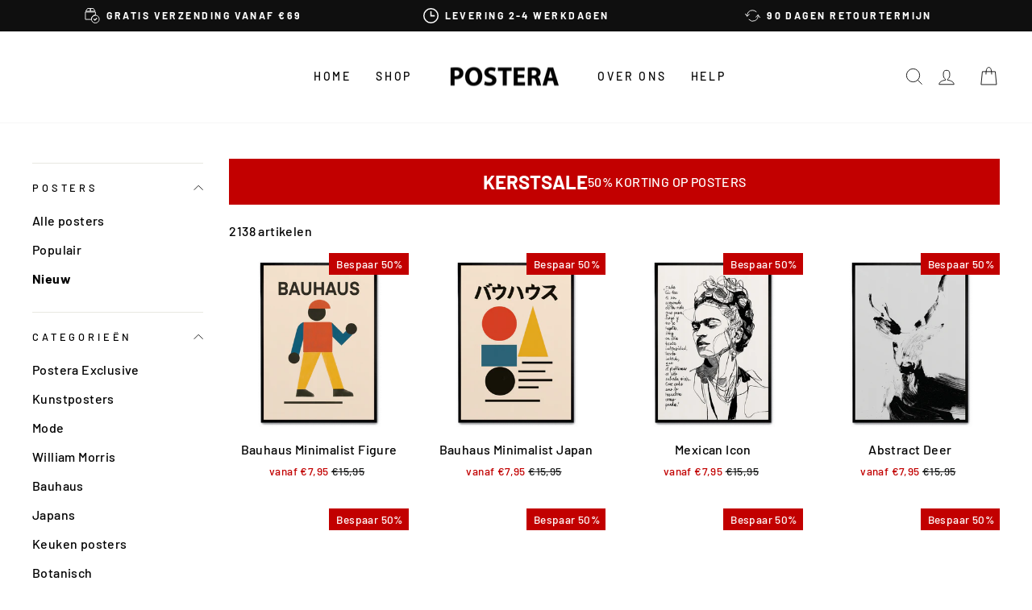

--- FILE ---
content_type: text/html; charset=utf-8
request_url: https://postera.nl/collections/news
body_size: 66018
content:
<!doctype html>
<html class="no-js" lang="nl" dir="ltr">
  <head>
    <script async crossorigin fetchpriority="high" src="/cdn/shopifycloud/importmap-polyfill/es-modules-shim.2.4.0.js"></script>
<script src="//postera.nl/cdn/shop/files/pandectes-rules.js?v=1562292434419459084"></script>
	
    <meta charset="utf-8">
    <meta http-equiv="X-UA-Compatible" content="IE=edge,chrome=1">
    <meta name="viewport" content="width=device-width,initial-scale=1">
    <meta name="theme-color" content="#111111">
    <link rel="canonical" href="https://postera.nl/collections/news">
    <link rel="preconnect" href="https://cdn.shopify.com" crossorigin>
    <link rel="preconnect" href="https://fonts.shopifycdn.com" crossorigin>
    <link rel="dns-prefetch" href="https://productreviews.shopifycdn.com">
    <link rel="dns-prefetch" href="https://ajax.googleapis.com">
    <link rel="dns-prefetch" href="https://maps.googleapis.com">
    <link rel="dns-prefetch" href="https://maps.gstatic.com">
    <meta name="google-site-verification" content="hFQjAV_jJg_4DQTRKFZUj79O9jmCQzCOclryvwOgwuE">
    <meta name="google-site-verification" content="UT1B20LzUUvSNVQy65JgUFJhgqDYt6ccQLwgpaF3rLo">
    <meta name="google-site-verification" content="BhV6Jd-GzbKDwCEbR0Na1i5vNX8bHHs4IMU8ljQ_ay0">
    <meta name="google-site-verification" content="3N56QTcLPuv_KSS1WXlIFBRKigx0CZfmLVglM_wgoo8">
    <meta name="facebook-domain-verification" content="025f02rp8svwb0xsrtea0t5pa99zvo">

    <script src="https://tag.heylink.com/ef8cecbd-5914-4f27-b991-8a73c29f1eea/script.js" defer></script><link rel="shortcut icon" href="//postera.nl/cdn/shop/files/Browserlogo_32x32.png?v=1622674849" type="image/png"><title>Nieuw
&ndash; POSTERA
</title>
<meta property="og:site_name" content="POSTERA">
  <meta property="og:url" content="https://postera.nl/collections/news">
  <meta property="og:title" content="Nieuw">
  <meta property="og:type" content="website">
  <meta property="og:description" content="Postera is een Deense webshop en verkoopt posters en lijsten van hoge kwaliteit."><meta property="og:image" content="http://postera.nl/cdn/shop/files/Shopifysome_6c66bf93-4e52-489c-a29e-76bddb4caffd.png?v=1629952016">
    <meta property="og:image:secure_url" content="https://postera.nl/cdn/shop/files/Shopifysome_6c66bf93-4e52-489c-a29e-76bddb4caffd.png?v=1629952016">
    <meta property="og:image:width" content="1200">
    <meta property="og:image:height" content="628"><meta name="twitter:site" content="@">
  <meta name="twitter:card" content="summary_large_image">
  <meta name="twitter:title" content="Nieuw">
  <meta name="twitter:description" content="Postera is een Deense webshop en verkoopt posters en lijsten van hoge kwaliteit.">
<script type="importmap">
{
  "imports": {
    "element.base-media": "//postera.nl/cdn/shop/t/17/assets/element.base-media.js?v=61305152781971747521761125400",
    "element.image.parallax": "//postera.nl/cdn/shop/t/17/assets/element.image.parallax.js?v=59188309605188605141761125400",
    "element.model": "//postera.nl/cdn/shop/t/17/assets/element.model.js?v=104979259955732717291761125400",
    "element.quantity-selector": "//postera.nl/cdn/shop/t/17/assets/element.quantity-selector.js?v=68208048201360514121761125401",
    "element.text.rte": "//postera.nl/cdn/shop/t/17/assets/element.text.rte.js?v=28194737298593644281761125401",
    "element.video": "//postera.nl/cdn/shop/t/17/assets/element.video.js?v=110560105447302630031761125401",
    "is-land": "//postera.nl/cdn/shop/t/17/assets/is-land.min.js?v=92343381495565747271761125401",
    "util.misc": "//postera.nl/cdn/shop/t/17/assets/util.misc.js?v=117964846174238173191761125402",
    "util.product-loader": "//postera.nl/cdn/shop/t/17/assets/util.product-loader.js?v=71947287259713254281761125402",
    "util.resource-loader": "//postera.nl/cdn/shop/t/17/assets/util.resource-loader.js?v=81301169148003274841761125402",
    "vendor.in-view": "//postera.nl/cdn/shop/t/17/assets/vendor.in-view.js?v=126891093837844970591761125402"
  }
}
</script><script type="module" src="//postera.nl/cdn/shop/t/17/assets/is-land.min.js?v=92343381495565747271761125401"></script>
<style data-shopify>@font-face {
  font-family: Barlow;
  font-weight: 700;
  font-style: normal;
  font-display: swap;
  src: url("//postera.nl/cdn/fonts/barlow/barlow_n7.691d1d11f150e857dcbc1c10ef03d825bc378d81.woff2") format("woff2"),
       url("//postera.nl/cdn/fonts/barlow/barlow_n7.4fdbb1cb7da0e2c2f88492243ffa2b4f91924840.woff") format("woff");
}

  @font-face {
  font-family: Barlow;
  font-weight: 500;
  font-style: normal;
  font-display: swap;
  src: url("//postera.nl/cdn/fonts/barlow/barlow_n5.a193a1990790eba0cc5cca569d23799830e90f07.woff2") format("woff2"),
       url("//postera.nl/cdn/fonts/barlow/barlow_n5.ae31c82169b1dc0715609b8cc6a610b917808358.woff") format("woff");
}


  @font-face {
  font-family: Barlow;
  font-weight: 600;
  font-style: normal;
  font-display: swap;
  src: url("//postera.nl/cdn/fonts/barlow/barlow_n6.329f582a81f63f125e63c20a5a80ae9477df68e1.woff2") format("woff2"),
       url("//postera.nl/cdn/fonts/barlow/barlow_n6.0163402e36247bcb8b02716880d0b39568412e9e.woff") format("woff");
}

  @font-face {
  font-family: Barlow;
  font-weight: 500;
  font-style: italic;
  font-display: swap;
  src: url("//postera.nl/cdn/fonts/barlow/barlow_i5.714d58286997b65cd479af615cfa9bb0a117a573.woff2") format("woff2"),
       url("//postera.nl/cdn/fonts/barlow/barlow_i5.0120f77e6447d3b5df4bbec8ad8c2d029d87fb21.woff") format("woff");
}

  @font-face {
  font-family: Barlow;
  font-weight: 600;
  font-style: italic;
  font-display: swap;
  src: url("//postera.nl/cdn/fonts/barlow/barlow_i6.5a22bd20fb27bad4d7674cc6e666fb9c77d813bb.woff2") format("woff2"),
       url("//postera.nl/cdn/fonts/barlow/barlow_i6.1c8787fcb59f3add01a87f21b38c7ef797e3b3a1.woff") format("woff");
}

</style><link href="//postera.nl/cdn/shop/t/17/assets/theme.css?v=21310227395285911591762761405" rel="stylesheet" type="text/css" media="all" />
<style data-shopify>:root {
    --typeHeaderPrimary: Barlow;
    --typeHeaderFallback: sans-serif;
    --typeHeaderSize: 38px;
    --typeHeaderWeight: 700;
    --typeHeaderLineHeight: 1;
    --typeHeaderSpacing: 0.0em;

    --typeBasePrimary:Barlow;
    --typeBaseFallback:sans-serif;
    --typeBaseSize: 16px;
    --typeBaseWeight: 500;
    --typeBaseSpacing: 0.025em;
    --typeBaseLineHeight: 1.6;
    --typeBaselineHeightMinus01: 1.5;

    --typeCollectionTitle: 18px;

    --iconWeight: 2px;
    --iconLinecaps: miter;

    
        --buttonRadius: 0;
    

    --colorGridOverlayOpacity: 0.1;
    --colorAnnouncement: #0f0f0f;
    --colorAnnouncementText: #ffffff;

    --colorBody: #ffffff;
    --colorBodyAlpha05: rgba(255, 255, 255, 0.05);
    --colorBodyDim: #f2f2f2;
    --colorBodyLightDim: #fafafa;
    --colorBodyMediumDim: #f5f5f5;


    --colorBorder: #e8e8e1;

    --colorBtnPrimary: #111111;
    --colorBtnPrimaryLight: #2b2b2b;
    --colorBtnPrimaryDim: #040404;
    --colorBtnPrimaryText: #ffffff;

    --colorCartDot: #20c997;

    --colorDrawers: #ffffff;
    --colorDrawersDim: #f2f2f2;
    --colorDrawerBorder: #e8e8e1;
    --colorDrawerText: #000000;
    --colorDrawerTextDark: #000000;
    --colorDrawerButton: #111111;
    --colorDrawerButtonText: #ffffff;

    --colorFooter: #ffffff;
    --colorFooterText: #000000;
    --colorFooterTextAlpha01: #000000;

    --colorGridOverlay: #000000;
    --colorGridOverlayOpacity: 0.1;

    --colorHeaderTextAlpha01: rgba(0, 0, 0, 0.1);

    --colorHeroText: #ffffff;

    --colorSmallImageBg: #ffffff;
    --colorLargeImageBg: #0f0f0f;

    --colorImageOverlay: #000000;
    --colorImageOverlayOpacity: 0.1;
    --colorImageOverlayTextShadow: 0.2;

    --colorLink: #000000;

    --colorModalBg: rgba(230, 230, 230, 0.6);

    --colorNav: #ffffff;
    --colorNavText: #000000;

    --colorPrice: #1c1d1d;

    --colorSaleTag: #c20000;
    --colorSaleTagText: #ffffff;

    --colorTextBody: #000000;
    --colorTextBodyAlpha015: rgba(0, 0, 0, 0.15);
    --colorTextBodyAlpha005: rgba(0, 0, 0, 0.05);
    --colorTextBodyAlpha008: rgba(0, 0, 0, 0.08);
    --colorTextSavings: #c20000;

    --urlIcoSelect: url(//postera.nl/cdn/shop/t/17/assets/ico-select.svg);
    --urlIcoSelectFooter: url(//postera.nl/cdn/shop/t/17/assets/ico-select-footer.svg);
    --urlIcoSelectWhite: url(//postera.nl/cdn/shop/t/17/assets/ico-select-white.svg);

    --grid-gutter: 17px;
    --drawer-gutter: 16px;

    --sizeChartMargin: 25px 0;
    --sizeChartIconMargin: 5px;

    --newsletterReminderPadding: 40px;

    /*Shop Pay Installments*/
    --color-body-text: #000000;
    --color-body: #ffffff;
    --color-bg: #ffffff;
    }

    .placeholder-content {
    background-image: linear-gradient(100deg, #ffffff 40%, #f7f7f7 63%, #ffffff 79%);
    }</style><script>
      document.documentElement.className = document.documentElement.className.replace('no-js', 'js');

      window.theme = window.theme || {};
      theme.routes = {
        home: "/",
        cart: "/cart.js",
        cartPage: "/cart",
        cartAdd: "/cart/add.js",
        cartChange: "/cart/change.js",
        search: "/search",
        predictiveSearch: "/search/suggest"
      };
      theme.strings = {
        soldOut: "Uitverkocht",
        unavailable: "Niet beschikbaar",
        inStockLabel: "Slechts {{ count }} op voorraad!",
        oneStockLabel: "Slechts [count] op voorraad!",
        otherStockLabel: "Slechts [count] op voorraad!",
        willNotShipUntil: "Wordt verstuurd op [date]",
        willBeInStockAfter: "Is na [date] weer op voorraad",
        waitingForStock: "Nieuwe voorraad is onderweg",
        savePrice: "Bespaar [saved_amount]",
        cartEmpty: "Jouw winkelmand is leeg",
        cartTermsConfirmation: "Accepteer onze handelsvoorwaarden alvorens je aankoop te voltooien",
        searchCollections: "Collecties",
        searchPages: "Pagina\u0026#39;s:",
        searchArticles: "Artikelen:",
        productFrom: "vanaf ",
        maxQuantity: ""
      };
      theme.settings = {
        cartType: "drawer",
        isCustomerTemplate: false,
        moneyFormat: "€{{amount_with_comma_separator}}",
        saveType: "percent",
        productImageSize: "natural",
        productImageCover: false,
        predictiveSearch: true,
        predictiveSearchType: null,
        predictiveSearchVendor: false,
        predictiveSearchPrice: true,
        quickView: true,
        themeName: 'Impulse',
        themeVersion: "8.1.0"
      };
    </script>

    <script>window.performance && window.performance.mark && window.performance.mark('shopify.content_for_header.start');</script><meta name="facebook-domain-verification" content="rfh2dk3omn69bg3ur30yxawd56cy5k">
<meta id="shopify-digital-wallet" name="shopify-digital-wallet" content="/52138311842/digital_wallets/dialog">
<meta name="shopify-checkout-api-token" content="e0ad0c2a4458635ef9f0c6bd0d23eafb">
<meta id="in-context-paypal-metadata" data-shop-id="52138311842" data-venmo-supported="false" data-environment="production" data-locale="nl_NL" data-paypal-v4="true" data-currency="EUR">
<link rel="alternate" type="application/atom+xml" title="Feed" href="/collections/news.atom" />
<link rel="next" href="/collections/news?page=2">
<link rel="alternate" hreflang="x-default" href="https://postera.dk/collections/news">
<link rel="alternate" hreflang="da" href="https://postera.dk/collections/news">
<link rel="alternate" hreflang="sv-SE" href="https://postera.se/collections/news">
<link rel="alternate" hreflang="no-NO" href="https://postera.no/collections/news">
<link rel="alternate" hreflang="nl-NL" href="https://postera.nl/collections/news">
<link rel="alternate" hreflang="en-AX" href="https://postera.art/collections/news">
<link rel="alternate" hreflang="da-AX" href="https://postera.art/da/collections/news">
<link rel="alternate" hreflang="fr-AX" href="https://postera.art/fr/collections/news">
<link rel="alternate" hreflang="de-AX" href="https://postera.art/de/collections/news">
<link rel="alternate" hreflang="en-AD" href="https://postera.art/collections/news">
<link rel="alternate" hreflang="da-AD" href="https://postera.art/da/collections/news">
<link rel="alternate" hreflang="fr-AD" href="https://postera.art/fr/collections/news">
<link rel="alternate" hreflang="de-AD" href="https://postera.art/de/collections/news">
<link rel="alternate" hreflang="en-AT" href="https://postera.art/collections/news">
<link rel="alternate" hreflang="da-AT" href="https://postera.art/da/collections/news">
<link rel="alternate" hreflang="fr-AT" href="https://postera.art/fr/collections/news">
<link rel="alternate" hreflang="de-AT" href="https://postera.art/de/collections/news">
<link rel="alternate" hreflang="en-BE" href="https://postera.art/collections/news">
<link rel="alternate" hreflang="da-BE" href="https://postera.art/da/collections/news">
<link rel="alternate" hreflang="fr-BE" href="https://postera.art/fr/collections/news">
<link rel="alternate" hreflang="de-BE" href="https://postera.art/de/collections/news">
<link rel="alternate" hreflang="en-CY" href="https://postera.art/collections/news">
<link rel="alternate" hreflang="da-CY" href="https://postera.art/da/collections/news">
<link rel="alternate" hreflang="fr-CY" href="https://postera.art/fr/collections/news">
<link rel="alternate" hreflang="de-CY" href="https://postera.art/de/collections/news">
<link rel="alternate" hreflang="en-EE" href="https://postera.art/collections/news">
<link rel="alternate" hreflang="da-EE" href="https://postera.art/da/collections/news">
<link rel="alternate" hreflang="fr-EE" href="https://postera.art/fr/collections/news">
<link rel="alternate" hreflang="de-EE" href="https://postera.art/de/collections/news">
<link rel="alternate" hreflang="en-FI" href="https://postera.art/collections/news">
<link rel="alternate" hreflang="da-FI" href="https://postera.art/da/collections/news">
<link rel="alternate" hreflang="fr-FI" href="https://postera.art/fr/collections/news">
<link rel="alternate" hreflang="de-FI" href="https://postera.art/de/collections/news">
<link rel="alternate" hreflang="en-FR" href="https://postera.art/collections/news">
<link rel="alternate" hreflang="da-FR" href="https://postera.art/da/collections/news">
<link rel="alternate" hreflang="fr-FR" href="https://postera.art/fr/collections/news">
<link rel="alternate" hreflang="de-FR" href="https://postera.art/de/collections/news">
<link rel="alternate" hreflang="en-GF" href="https://postera.art/collections/news">
<link rel="alternate" hreflang="da-GF" href="https://postera.art/da/collections/news">
<link rel="alternate" hreflang="fr-GF" href="https://postera.art/fr/collections/news">
<link rel="alternate" hreflang="de-GF" href="https://postera.art/de/collections/news">
<link rel="alternate" hreflang="en-TF" href="https://postera.art/collections/news">
<link rel="alternate" hreflang="da-TF" href="https://postera.art/da/collections/news">
<link rel="alternate" hreflang="fr-TF" href="https://postera.art/fr/collections/news">
<link rel="alternate" hreflang="de-TF" href="https://postera.art/de/collections/news">
<link rel="alternate" hreflang="en-GR" href="https://postera.art/collections/news">
<link rel="alternate" hreflang="da-GR" href="https://postera.art/da/collections/news">
<link rel="alternate" hreflang="fr-GR" href="https://postera.art/fr/collections/news">
<link rel="alternate" hreflang="de-GR" href="https://postera.art/de/collections/news">
<link rel="alternate" hreflang="en-GP" href="https://postera.art/collections/news">
<link rel="alternate" hreflang="da-GP" href="https://postera.art/da/collections/news">
<link rel="alternate" hreflang="fr-GP" href="https://postera.art/fr/collections/news">
<link rel="alternate" hreflang="de-GP" href="https://postera.art/de/collections/news">
<link rel="alternate" hreflang="en-VA" href="https://postera.art/collections/news">
<link rel="alternate" hreflang="da-VA" href="https://postera.art/da/collections/news">
<link rel="alternate" hreflang="fr-VA" href="https://postera.art/fr/collections/news">
<link rel="alternate" hreflang="de-VA" href="https://postera.art/de/collections/news">
<link rel="alternate" hreflang="en-IE" href="https://postera.art/collections/news">
<link rel="alternate" hreflang="da-IE" href="https://postera.art/da/collections/news">
<link rel="alternate" hreflang="fr-IE" href="https://postera.art/fr/collections/news">
<link rel="alternate" hreflang="de-IE" href="https://postera.art/de/collections/news">
<link rel="alternate" hreflang="en-IT" href="https://postera.art/collections/news">
<link rel="alternate" hreflang="da-IT" href="https://postera.art/da/collections/news">
<link rel="alternate" hreflang="fr-IT" href="https://postera.art/fr/collections/news">
<link rel="alternate" hreflang="de-IT" href="https://postera.art/de/collections/news">
<link rel="alternate" hreflang="en-XK" href="https://postera.art/collections/news">
<link rel="alternate" hreflang="da-XK" href="https://postera.art/da/collections/news">
<link rel="alternate" hreflang="fr-XK" href="https://postera.art/fr/collections/news">
<link rel="alternate" hreflang="de-XK" href="https://postera.art/de/collections/news">
<link rel="alternate" hreflang="en-LV" href="https://postera.art/collections/news">
<link rel="alternate" hreflang="da-LV" href="https://postera.art/da/collections/news">
<link rel="alternate" hreflang="fr-LV" href="https://postera.art/fr/collections/news">
<link rel="alternate" hreflang="de-LV" href="https://postera.art/de/collections/news">
<link rel="alternate" hreflang="en-LT" href="https://postera.art/collections/news">
<link rel="alternate" hreflang="da-LT" href="https://postera.art/da/collections/news">
<link rel="alternate" hreflang="fr-LT" href="https://postera.art/fr/collections/news">
<link rel="alternate" hreflang="de-LT" href="https://postera.art/de/collections/news">
<link rel="alternate" hreflang="en-LU" href="https://postera.art/collections/news">
<link rel="alternate" hreflang="da-LU" href="https://postera.art/da/collections/news">
<link rel="alternate" hreflang="fr-LU" href="https://postera.art/fr/collections/news">
<link rel="alternate" hreflang="de-LU" href="https://postera.art/de/collections/news">
<link rel="alternate" hreflang="en-MT" href="https://postera.art/collections/news">
<link rel="alternate" hreflang="da-MT" href="https://postera.art/da/collections/news">
<link rel="alternate" hreflang="fr-MT" href="https://postera.art/fr/collections/news">
<link rel="alternate" hreflang="de-MT" href="https://postera.art/de/collections/news">
<link rel="alternate" hreflang="en-MQ" href="https://postera.art/collections/news">
<link rel="alternate" hreflang="da-MQ" href="https://postera.art/da/collections/news">
<link rel="alternate" hreflang="fr-MQ" href="https://postera.art/fr/collections/news">
<link rel="alternate" hreflang="de-MQ" href="https://postera.art/de/collections/news">
<link rel="alternate" hreflang="en-YT" href="https://postera.art/collections/news">
<link rel="alternate" hreflang="da-YT" href="https://postera.art/da/collections/news">
<link rel="alternate" hreflang="fr-YT" href="https://postera.art/fr/collections/news">
<link rel="alternate" hreflang="de-YT" href="https://postera.art/de/collections/news">
<link rel="alternate" hreflang="en-MC" href="https://postera.art/collections/news">
<link rel="alternate" hreflang="da-MC" href="https://postera.art/da/collections/news">
<link rel="alternate" hreflang="fr-MC" href="https://postera.art/fr/collections/news">
<link rel="alternate" hreflang="de-MC" href="https://postera.art/de/collections/news">
<link rel="alternate" hreflang="en-ME" href="https://postera.art/collections/news">
<link rel="alternate" hreflang="da-ME" href="https://postera.art/da/collections/news">
<link rel="alternate" hreflang="fr-ME" href="https://postera.art/fr/collections/news">
<link rel="alternate" hreflang="de-ME" href="https://postera.art/de/collections/news">
<link rel="alternate" hreflang="en-PT" href="https://postera.art/collections/news">
<link rel="alternate" hreflang="da-PT" href="https://postera.art/da/collections/news">
<link rel="alternate" hreflang="fr-PT" href="https://postera.art/fr/collections/news">
<link rel="alternate" hreflang="de-PT" href="https://postera.art/de/collections/news">
<link rel="alternate" hreflang="en-RE" href="https://postera.art/collections/news">
<link rel="alternate" hreflang="da-RE" href="https://postera.art/da/collections/news">
<link rel="alternate" hreflang="fr-RE" href="https://postera.art/fr/collections/news">
<link rel="alternate" hreflang="de-RE" href="https://postera.art/de/collections/news">
<link rel="alternate" hreflang="en-BL" href="https://postera.art/collections/news">
<link rel="alternate" hreflang="da-BL" href="https://postera.art/da/collections/news">
<link rel="alternate" hreflang="fr-BL" href="https://postera.art/fr/collections/news">
<link rel="alternate" hreflang="de-BL" href="https://postera.art/de/collections/news">
<link rel="alternate" hreflang="en-MF" href="https://postera.art/collections/news">
<link rel="alternate" hreflang="da-MF" href="https://postera.art/da/collections/news">
<link rel="alternate" hreflang="fr-MF" href="https://postera.art/fr/collections/news">
<link rel="alternate" hreflang="de-MF" href="https://postera.art/de/collections/news">
<link rel="alternate" hreflang="en-PM" href="https://postera.art/collections/news">
<link rel="alternate" hreflang="da-PM" href="https://postera.art/da/collections/news">
<link rel="alternate" hreflang="fr-PM" href="https://postera.art/fr/collections/news">
<link rel="alternate" hreflang="de-PM" href="https://postera.art/de/collections/news">
<link rel="alternate" hreflang="en-SM" href="https://postera.art/collections/news">
<link rel="alternate" hreflang="da-SM" href="https://postera.art/da/collections/news">
<link rel="alternate" hreflang="fr-SM" href="https://postera.art/fr/collections/news">
<link rel="alternate" hreflang="de-SM" href="https://postera.art/de/collections/news">
<link rel="alternate" hreflang="en-SK" href="https://postera.art/collections/news">
<link rel="alternate" hreflang="da-SK" href="https://postera.art/da/collections/news">
<link rel="alternate" hreflang="fr-SK" href="https://postera.art/fr/collections/news">
<link rel="alternate" hreflang="de-SK" href="https://postera.art/de/collections/news">
<link rel="alternate" hreflang="en-SI" href="https://postera.art/collections/news">
<link rel="alternate" hreflang="da-SI" href="https://postera.art/da/collections/news">
<link rel="alternate" hreflang="fr-SI" href="https://postera.art/fr/collections/news">
<link rel="alternate" hreflang="de-SI" href="https://postera.art/de/collections/news">
<link rel="alternate" hreflang="en-ES" href="https://postera.art/collections/news">
<link rel="alternate" hreflang="da-ES" href="https://postera.art/da/collections/news">
<link rel="alternate" hreflang="fr-ES" href="https://postera.art/fr/collections/news">
<link rel="alternate" hreflang="de-ES" href="https://postera.art/de/collections/news">
<link rel="alternate" hreflang="en-AL" href="https://postera.art/collections/news">
<link rel="alternate" hreflang="da-AL" href="https://postera.art/da/collections/news">
<link rel="alternate" hreflang="fr-AL" href="https://postera.art/fr/collections/news">
<link rel="alternate" hreflang="de-AL" href="https://postera.art/de/collections/news">
<link rel="alternate" hreflang="en-AM" href="https://postera.art/collections/news">
<link rel="alternate" hreflang="da-AM" href="https://postera.art/da/collections/news">
<link rel="alternate" hreflang="fr-AM" href="https://postera.art/fr/collections/news">
<link rel="alternate" hreflang="de-AM" href="https://postera.art/de/collections/news">
<link rel="alternate" hreflang="en-BY" href="https://postera.art/collections/news">
<link rel="alternate" hreflang="da-BY" href="https://postera.art/da/collections/news">
<link rel="alternate" hreflang="fr-BY" href="https://postera.art/fr/collections/news">
<link rel="alternate" hreflang="de-BY" href="https://postera.art/de/collections/news">
<link rel="alternate" hreflang="en-BA" href="https://postera.art/collections/news">
<link rel="alternate" hreflang="da-BA" href="https://postera.art/da/collections/news">
<link rel="alternate" hreflang="fr-BA" href="https://postera.art/fr/collections/news">
<link rel="alternate" hreflang="de-BA" href="https://postera.art/de/collections/news">
<link rel="alternate" hreflang="en-BG" href="https://postera.art/collections/news">
<link rel="alternate" hreflang="da-BG" href="https://postera.art/da/collections/news">
<link rel="alternate" hreflang="fr-BG" href="https://postera.art/fr/collections/news">
<link rel="alternate" hreflang="de-BG" href="https://postera.art/de/collections/news">
<link rel="alternate" hreflang="en-FO" href="https://postera.art/collections/news">
<link rel="alternate" hreflang="da-FO" href="https://postera.art/da/collections/news">
<link rel="alternate" hreflang="fr-FO" href="https://postera.art/fr/collections/news">
<link rel="alternate" hreflang="de-FO" href="https://postera.art/de/collections/news">
<link rel="alternate" hreflang="en-GE" href="https://postera.art/collections/news">
<link rel="alternate" hreflang="da-GE" href="https://postera.art/da/collections/news">
<link rel="alternate" hreflang="fr-GE" href="https://postera.art/fr/collections/news">
<link rel="alternate" hreflang="de-GE" href="https://postera.art/de/collections/news">
<link rel="alternate" hreflang="en-GI" href="https://postera.art/collections/news">
<link rel="alternate" hreflang="da-GI" href="https://postera.art/da/collections/news">
<link rel="alternate" hreflang="fr-GI" href="https://postera.art/fr/collections/news">
<link rel="alternate" hreflang="de-GI" href="https://postera.art/de/collections/news">
<link rel="alternate" hreflang="en-GL" href="https://postera.art/collections/news">
<link rel="alternate" hreflang="da-GL" href="https://postera.art/da/collections/news">
<link rel="alternate" hreflang="fr-GL" href="https://postera.art/fr/collections/news">
<link rel="alternate" hreflang="de-GL" href="https://postera.art/de/collections/news">
<link rel="alternate" hreflang="en-GG" href="https://postera.art/collections/news">
<link rel="alternate" hreflang="da-GG" href="https://postera.art/da/collections/news">
<link rel="alternate" hreflang="fr-GG" href="https://postera.art/fr/collections/news">
<link rel="alternate" hreflang="de-GG" href="https://postera.art/de/collections/news">
<link rel="alternate" hreflang="en-IS" href="https://postera.art/collections/news">
<link rel="alternate" hreflang="da-IS" href="https://postera.art/da/collections/news">
<link rel="alternate" hreflang="fr-IS" href="https://postera.art/fr/collections/news">
<link rel="alternate" hreflang="de-IS" href="https://postera.art/de/collections/news">
<link rel="alternate" hreflang="en-IM" href="https://postera.art/collections/news">
<link rel="alternate" hreflang="da-IM" href="https://postera.art/da/collections/news">
<link rel="alternate" hreflang="fr-IM" href="https://postera.art/fr/collections/news">
<link rel="alternate" hreflang="de-IM" href="https://postera.art/de/collections/news">
<link rel="alternate" hreflang="en-JE" href="https://postera.art/collections/news">
<link rel="alternate" hreflang="da-JE" href="https://postera.art/da/collections/news">
<link rel="alternate" hreflang="fr-JE" href="https://postera.art/fr/collections/news">
<link rel="alternate" hreflang="de-JE" href="https://postera.art/de/collections/news">
<link rel="alternate" hreflang="en-HR" href="https://postera.art/collections/news">
<link rel="alternate" hreflang="da-HR" href="https://postera.art/da/collections/news">
<link rel="alternate" hreflang="fr-HR" href="https://postera.art/fr/collections/news">
<link rel="alternate" hreflang="de-HR" href="https://postera.art/de/collections/news">
<link rel="alternate" hreflang="en-LI" href="https://postera.art/collections/news">
<link rel="alternate" hreflang="da-LI" href="https://postera.art/da/collections/news">
<link rel="alternate" hreflang="fr-LI" href="https://postera.art/fr/collections/news">
<link rel="alternate" hreflang="de-LI" href="https://postera.art/de/collections/news">
<link rel="alternate" hreflang="en-MD" href="https://postera.art/collections/news">
<link rel="alternate" hreflang="da-MD" href="https://postera.art/da/collections/news">
<link rel="alternate" hreflang="fr-MD" href="https://postera.art/fr/collections/news">
<link rel="alternate" hreflang="de-MD" href="https://postera.art/de/collections/news">
<link rel="alternate" hreflang="en-PL" href="https://postera.art/collections/news">
<link rel="alternate" hreflang="da-PL" href="https://postera.art/da/collections/news">
<link rel="alternate" hreflang="fr-PL" href="https://postera.art/fr/collections/news">
<link rel="alternate" hreflang="de-PL" href="https://postera.art/de/collections/news">
<link rel="alternate" hreflang="en-MK" href="https://postera.art/collections/news">
<link rel="alternate" hreflang="da-MK" href="https://postera.art/da/collections/news">
<link rel="alternate" hreflang="fr-MK" href="https://postera.art/fr/collections/news">
<link rel="alternate" hreflang="de-MK" href="https://postera.art/de/collections/news">
<link rel="alternate" hreflang="en-RO" href="https://postera.art/collections/news">
<link rel="alternate" hreflang="da-RO" href="https://postera.art/da/collections/news">
<link rel="alternate" hreflang="fr-RO" href="https://postera.art/fr/collections/news">
<link rel="alternate" hreflang="de-RO" href="https://postera.art/de/collections/news">
<link rel="alternate" hreflang="en-CH" href="https://postera.art/collections/news">
<link rel="alternate" hreflang="da-CH" href="https://postera.art/da/collections/news">
<link rel="alternate" hreflang="fr-CH" href="https://postera.art/fr/collections/news">
<link rel="alternate" hreflang="de-CH" href="https://postera.art/de/collections/news">
<link rel="alternate" hreflang="en-RS" href="https://postera.art/collections/news">
<link rel="alternate" hreflang="da-RS" href="https://postera.art/da/collections/news">
<link rel="alternate" hreflang="fr-RS" href="https://postera.art/fr/collections/news">
<link rel="alternate" hreflang="de-RS" href="https://postera.art/de/collections/news">
<link rel="alternate" hreflang="en-SJ" href="https://postera.art/collections/news">
<link rel="alternate" hreflang="da-SJ" href="https://postera.art/da/collections/news">
<link rel="alternate" hreflang="fr-SJ" href="https://postera.art/fr/collections/news">
<link rel="alternate" hreflang="de-SJ" href="https://postera.art/de/collections/news">
<link rel="alternate" hreflang="en-CZ" href="https://postera.art/collections/news">
<link rel="alternate" hreflang="da-CZ" href="https://postera.art/da/collections/news">
<link rel="alternate" hreflang="fr-CZ" href="https://postera.art/fr/collections/news">
<link rel="alternate" hreflang="de-CZ" href="https://postera.art/de/collections/news">
<link rel="alternate" hreflang="en-TR" href="https://postera.art/collections/news">
<link rel="alternate" hreflang="da-TR" href="https://postera.art/da/collections/news">
<link rel="alternate" hreflang="fr-TR" href="https://postera.art/fr/collections/news">
<link rel="alternate" hreflang="de-TR" href="https://postera.art/de/collections/news">
<link rel="alternate" hreflang="en-UA" href="https://postera.art/collections/news">
<link rel="alternate" hreflang="da-UA" href="https://postera.art/da/collections/news">
<link rel="alternate" hreflang="fr-UA" href="https://postera.art/fr/collections/news">
<link rel="alternate" hreflang="de-UA" href="https://postera.art/de/collections/news">
<link rel="alternate" hreflang="en-HU" href="https://postera.art/collections/news">
<link rel="alternate" hreflang="da-HU" href="https://postera.art/da/collections/news">
<link rel="alternate" hreflang="fr-HU" href="https://postera.art/fr/collections/news">
<link rel="alternate" hreflang="de-HU" href="https://postera.art/de/collections/news">
<link rel="alternate" hreflang="en-DE" href="https://postera.art/collections/news">
<link rel="alternate" hreflang="da-DE" href="https://postera.art/da/collections/news">
<link rel="alternate" hreflang="fr-DE" href="https://postera.art/fr/collections/news">
<link rel="alternate" hreflang="de-DE" href="https://postera.art/de/collections/news">
<link rel="alternate" hreflang="en-DZ" href="https://postera.art/collections/news">
<link rel="alternate" hreflang="da-DZ" href="https://postera.art/da/collections/news">
<link rel="alternate" hreflang="fr-DZ" href="https://postera.art/fr/collections/news">
<link rel="alternate" hreflang="de-DZ" href="https://postera.art/de/collections/news">
<link rel="alternate" hreflang="en-AO" href="https://postera.art/collections/news">
<link rel="alternate" hreflang="da-AO" href="https://postera.art/da/collections/news">
<link rel="alternate" hreflang="fr-AO" href="https://postera.art/fr/collections/news">
<link rel="alternate" hreflang="de-AO" href="https://postera.art/de/collections/news">
<link rel="alternate" hreflang="en-AC" href="https://postera.art/collections/news">
<link rel="alternate" hreflang="da-AC" href="https://postera.art/da/collections/news">
<link rel="alternate" hreflang="fr-AC" href="https://postera.art/fr/collections/news">
<link rel="alternate" hreflang="de-AC" href="https://postera.art/de/collections/news">
<link rel="alternate" hreflang="en-BJ" href="https://postera.art/collections/news">
<link rel="alternate" hreflang="da-BJ" href="https://postera.art/da/collections/news">
<link rel="alternate" hreflang="fr-BJ" href="https://postera.art/fr/collections/news">
<link rel="alternate" hreflang="de-BJ" href="https://postera.art/de/collections/news">
<link rel="alternate" hreflang="en-BW" href="https://postera.art/collections/news">
<link rel="alternate" hreflang="da-BW" href="https://postera.art/da/collections/news">
<link rel="alternate" hreflang="fr-BW" href="https://postera.art/fr/collections/news">
<link rel="alternate" hreflang="de-BW" href="https://postera.art/de/collections/news">
<link rel="alternate" hreflang="en-BF" href="https://postera.art/collections/news">
<link rel="alternate" hreflang="da-BF" href="https://postera.art/da/collections/news">
<link rel="alternate" hreflang="fr-BF" href="https://postera.art/fr/collections/news">
<link rel="alternate" hreflang="de-BF" href="https://postera.art/de/collections/news">
<link rel="alternate" hreflang="en-BI" href="https://postera.art/collections/news">
<link rel="alternate" hreflang="da-BI" href="https://postera.art/da/collections/news">
<link rel="alternate" hreflang="fr-BI" href="https://postera.art/fr/collections/news">
<link rel="alternate" hreflang="de-BI" href="https://postera.art/de/collections/news">
<link rel="alternate" hreflang="en-CM" href="https://postera.art/collections/news">
<link rel="alternate" hreflang="da-CM" href="https://postera.art/da/collections/news">
<link rel="alternate" hreflang="fr-CM" href="https://postera.art/fr/collections/news">
<link rel="alternate" hreflang="de-CM" href="https://postera.art/de/collections/news">
<link rel="alternate" hreflang="en-KM" href="https://postera.art/collections/news">
<link rel="alternate" hreflang="da-KM" href="https://postera.art/da/collections/news">
<link rel="alternate" hreflang="fr-KM" href="https://postera.art/fr/collections/news">
<link rel="alternate" hreflang="de-KM" href="https://postera.art/de/collections/news">
<link rel="alternate" hreflang="en-CF" href="https://postera.art/collections/news">
<link rel="alternate" hreflang="da-CF" href="https://postera.art/da/collections/news">
<link rel="alternate" hreflang="fr-CF" href="https://postera.art/fr/collections/news">
<link rel="alternate" hreflang="de-CF" href="https://postera.art/de/collections/news">
<link rel="alternate" hreflang="en-CD" href="https://postera.art/collections/news">
<link rel="alternate" hreflang="da-CD" href="https://postera.art/da/collections/news">
<link rel="alternate" hreflang="fr-CD" href="https://postera.art/fr/collections/news">
<link rel="alternate" hreflang="de-CD" href="https://postera.art/de/collections/news">
<link rel="alternate" hreflang="en-DJ" href="https://postera.art/collections/news">
<link rel="alternate" hreflang="da-DJ" href="https://postera.art/da/collections/news">
<link rel="alternate" hreflang="fr-DJ" href="https://postera.art/fr/collections/news">
<link rel="alternate" hreflang="de-DJ" href="https://postera.art/de/collections/news">
<link rel="alternate" hreflang="en-EG" href="https://postera.art/collections/news">
<link rel="alternate" hreflang="da-EG" href="https://postera.art/da/collections/news">
<link rel="alternate" hreflang="fr-EG" href="https://postera.art/fr/collections/news">
<link rel="alternate" hreflang="de-EG" href="https://postera.art/de/collections/news">
<link rel="alternate" hreflang="en-CI" href="https://postera.art/collections/news">
<link rel="alternate" hreflang="da-CI" href="https://postera.art/da/collections/news">
<link rel="alternate" hreflang="fr-CI" href="https://postera.art/fr/collections/news">
<link rel="alternate" hreflang="de-CI" href="https://postera.art/de/collections/news">
<link rel="alternate" hreflang="en-ER" href="https://postera.art/collections/news">
<link rel="alternate" hreflang="da-ER" href="https://postera.art/da/collections/news">
<link rel="alternate" hreflang="fr-ER" href="https://postera.art/fr/collections/news">
<link rel="alternate" hreflang="de-ER" href="https://postera.art/de/collections/news">
<link rel="alternate" hreflang="en-SZ" href="https://postera.art/collections/news">
<link rel="alternate" hreflang="da-SZ" href="https://postera.art/da/collections/news">
<link rel="alternate" hreflang="fr-SZ" href="https://postera.art/fr/collections/news">
<link rel="alternate" hreflang="de-SZ" href="https://postera.art/de/collections/news">
<link rel="alternate" hreflang="en-ET" href="https://postera.art/collections/news">
<link rel="alternate" hreflang="da-ET" href="https://postera.art/da/collections/news">
<link rel="alternate" hreflang="fr-ET" href="https://postera.art/fr/collections/news">
<link rel="alternate" hreflang="de-ET" href="https://postera.art/de/collections/news">
<link rel="alternate" hreflang="en-GA" href="https://postera.art/collections/news">
<link rel="alternate" hreflang="da-GA" href="https://postera.art/da/collections/news">
<link rel="alternate" hreflang="fr-GA" href="https://postera.art/fr/collections/news">
<link rel="alternate" hreflang="de-GA" href="https://postera.art/de/collections/news">
<link rel="alternate" hreflang="en-GM" href="https://postera.art/collections/news">
<link rel="alternate" hreflang="da-GM" href="https://postera.art/da/collections/news">
<link rel="alternate" hreflang="fr-GM" href="https://postera.art/fr/collections/news">
<link rel="alternate" hreflang="de-GM" href="https://postera.art/de/collections/news">
<link rel="alternate" hreflang="en-GH" href="https://postera.art/collections/news">
<link rel="alternate" hreflang="da-GH" href="https://postera.art/da/collections/news">
<link rel="alternate" hreflang="fr-GH" href="https://postera.art/fr/collections/news">
<link rel="alternate" hreflang="de-GH" href="https://postera.art/de/collections/news">
<link rel="alternate" hreflang="en-GN" href="https://postera.art/collections/news">
<link rel="alternate" hreflang="da-GN" href="https://postera.art/da/collections/news">
<link rel="alternate" hreflang="fr-GN" href="https://postera.art/fr/collections/news">
<link rel="alternate" hreflang="de-GN" href="https://postera.art/de/collections/news">
<link rel="alternate" hreflang="en-GW" href="https://postera.art/collections/news">
<link rel="alternate" hreflang="da-GW" href="https://postera.art/da/collections/news">
<link rel="alternate" hreflang="fr-GW" href="https://postera.art/fr/collections/news">
<link rel="alternate" hreflang="de-GW" href="https://postera.art/de/collections/news">
<link rel="alternate" hreflang="en-CV" href="https://postera.art/collections/news">
<link rel="alternate" hreflang="da-CV" href="https://postera.art/da/collections/news">
<link rel="alternate" hreflang="fr-CV" href="https://postera.art/fr/collections/news">
<link rel="alternate" hreflang="de-CV" href="https://postera.art/de/collections/news">
<link rel="alternate" hreflang="en-KE" href="https://postera.art/collections/news">
<link rel="alternate" hreflang="da-KE" href="https://postera.art/da/collections/news">
<link rel="alternate" hreflang="fr-KE" href="https://postera.art/fr/collections/news">
<link rel="alternate" hreflang="de-KE" href="https://postera.art/de/collections/news">
<link rel="alternate" hreflang="en-LS" href="https://postera.art/collections/news">
<link rel="alternate" hreflang="da-LS" href="https://postera.art/da/collections/news">
<link rel="alternate" hreflang="fr-LS" href="https://postera.art/fr/collections/news">
<link rel="alternate" hreflang="de-LS" href="https://postera.art/de/collections/news">
<link rel="alternate" hreflang="en-LR" href="https://postera.art/collections/news">
<link rel="alternate" hreflang="da-LR" href="https://postera.art/da/collections/news">
<link rel="alternate" hreflang="fr-LR" href="https://postera.art/fr/collections/news">
<link rel="alternate" hreflang="de-LR" href="https://postera.art/de/collections/news">
<link rel="alternate" hreflang="en-LY" href="https://postera.art/collections/news">
<link rel="alternate" hreflang="da-LY" href="https://postera.art/da/collections/news">
<link rel="alternate" hreflang="fr-LY" href="https://postera.art/fr/collections/news">
<link rel="alternate" hreflang="de-LY" href="https://postera.art/de/collections/news">
<link rel="alternate" hreflang="en-MG" href="https://postera.art/collections/news">
<link rel="alternate" hreflang="da-MG" href="https://postera.art/da/collections/news">
<link rel="alternate" hreflang="fr-MG" href="https://postera.art/fr/collections/news">
<link rel="alternate" hreflang="de-MG" href="https://postera.art/de/collections/news">
<link rel="alternate" hreflang="en-MW" href="https://postera.art/collections/news">
<link rel="alternate" hreflang="da-MW" href="https://postera.art/da/collections/news">
<link rel="alternate" hreflang="fr-MW" href="https://postera.art/fr/collections/news">
<link rel="alternate" hreflang="de-MW" href="https://postera.art/de/collections/news">
<link rel="alternate" hreflang="en-ML" href="https://postera.art/collections/news">
<link rel="alternate" hreflang="da-ML" href="https://postera.art/da/collections/news">
<link rel="alternate" hreflang="fr-ML" href="https://postera.art/fr/collections/news">
<link rel="alternate" hreflang="de-ML" href="https://postera.art/de/collections/news">
<link rel="alternate" hreflang="en-MA" href="https://postera.art/collections/news">
<link rel="alternate" hreflang="da-MA" href="https://postera.art/da/collections/news">
<link rel="alternate" hreflang="fr-MA" href="https://postera.art/fr/collections/news">
<link rel="alternate" hreflang="de-MA" href="https://postera.art/de/collections/news">
<link rel="alternate" hreflang="en-MR" href="https://postera.art/collections/news">
<link rel="alternate" hreflang="da-MR" href="https://postera.art/da/collections/news">
<link rel="alternate" hreflang="fr-MR" href="https://postera.art/fr/collections/news">
<link rel="alternate" hreflang="de-MR" href="https://postera.art/de/collections/news">
<link rel="alternate" hreflang="en-MU" href="https://postera.art/collections/news">
<link rel="alternate" hreflang="da-MU" href="https://postera.art/da/collections/news">
<link rel="alternate" hreflang="fr-MU" href="https://postera.art/fr/collections/news">
<link rel="alternate" hreflang="de-MU" href="https://postera.art/de/collections/news">
<link rel="alternate" hreflang="en-MZ" href="https://postera.art/collections/news">
<link rel="alternate" hreflang="da-MZ" href="https://postera.art/da/collections/news">
<link rel="alternate" hreflang="fr-MZ" href="https://postera.art/fr/collections/news">
<link rel="alternate" hreflang="de-MZ" href="https://postera.art/de/collections/news">
<link rel="alternate" hreflang="en-NA" href="https://postera.art/collections/news">
<link rel="alternate" hreflang="da-NA" href="https://postera.art/da/collections/news">
<link rel="alternate" hreflang="fr-NA" href="https://postera.art/fr/collections/news">
<link rel="alternate" hreflang="de-NA" href="https://postera.art/de/collections/news">
<link rel="alternate" hreflang="en-NE" href="https://postera.art/collections/news">
<link rel="alternate" hreflang="da-NE" href="https://postera.art/da/collections/news">
<link rel="alternate" hreflang="fr-NE" href="https://postera.art/fr/collections/news">
<link rel="alternate" hreflang="de-NE" href="https://postera.art/de/collections/news">
<link rel="alternate" hreflang="en-NG" href="https://postera.art/collections/news">
<link rel="alternate" hreflang="da-NG" href="https://postera.art/da/collections/news">
<link rel="alternate" hreflang="fr-NG" href="https://postera.art/fr/collections/news">
<link rel="alternate" hreflang="de-NG" href="https://postera.art/de/collections/news">
<link rel="alternate" hreflang="en-CG" href="https://postera.art/collections/news">
<link rel="alternate" hreflang="da-CG" href="https://postera.art/da/collections/news">
<link rel="alternate" hreflang="fr-CG" href="https://postera.art/fr/collections/news">
<link rel="alternate" hreflang="de-CG" href="https://postera.art/de/collections/news">
<link rel="alternate" hreflang="en-RW" href="https://postera.art/collections/news">
<link rel="alternate" hreflang="da-RW" href="https://postera.art/da/collections/news">
<link rel="alternate" hreflang="fr-RW" href="https://postera.art/fr/collections/news">
<link rel="alternate" hreflang="de-RW" href="https://postera.art/de/collections/news">
<link rel="alternate" hreflang="en-SH" href="https://postera.art/collections/news">
<link rel="alternate" hreflang="da-SH" href="https://postera.art/da/collections/news">
<link rel="alternate" hreflang="fr-SH" href="https://postera.art/fr/collections/news">
<link rel="alternate" hreflang="de-SH" href="https://postera.art/de/collections/news">
<link rel="alternate" hreflang="en-ST" href="https://postera.art/collections/news">
<link rel="alternate" hreflang="da-ST" href="https://postera.art/da/collections/news">
<link rel="alternate" hreflang="fr-ST" href="https://postera.art/fr/collections/news">
<link rel="alternate" hreflang="de-ST" href="https://postera.art/de/collections/news">
<link rel="alternate" hreflang="en-SN" href="https://postera.art/collections/news">
<link rel="alternate" hreflang="da-SN" href="https://postera.art/da/collections/news">
<link rel="alternate" hreflang="fr-SN" href="https://postera.art/fr/collections/news">
<link rel="alternate" hreflang="de-SN" href="https://postera.art/de/collections/news">
<link rel="alternate" hreflang="en-SC" href="https://postera.art/collections/news">
<link rel="alternate" hreflang="da-SC" href="https://postera.art/da/collections/news">
<link rel="alternate" hreflang="fr-SC" href="https://postera.art/fr/collections/news">
<link rel="alternate" hreflang="de-SC" href="https://postera.art/de/collections/news">
<link rel="alternate" hreflang="en-SL" href="https://postera.art/collections/news">
<link rel="alternate" hreflang="da-SL" href="https://postera.art/da/collections/news">
<link rel="alternate" hreflang="fr-SL" href="https://postera.art/fr/collections/news">
<link rel="alternate" hreflang="de-SL" href="https://postera.art/de/collections/news">
<link rel="alternate" hreflang="en-SO" href="https://postera.art/collections/news">
<link rel="alternate" hreflang="da-SO" href="https://postera.art/da/collections/news">
<link rel="alternate" hreflang="fr-SO" href="https://postera.art/fr/collections/news">
<link rel="alternate" hreflang="de-SO" href="https://postera.art/de/collections/news">
<link rel="alternate" hreflang="en-SD" href="https://postera.art/collections/news">
<link rel="alternate" hreflang="da-SD" href="https://postera.art/da/collections/news">
<link rel="alternate" hreflang="fr-SD" href="https://postera.art/fr/collections/news">
<link rel="alternate" hreflang="de-SD" href="https://postera.art/de/collections/news">
<link rel="alternate" hreflang="en-ZA" href="https://postera.art/collections/news">
<link rel="alternate" hreflang="da-ZA" href="https://postera.art/da/collections/news">
<link rel="alternate" hreflang="fr-ZA" href="https://postera.art/fr/collections/news">
<link rel="alternate" hreflang="de-ZA" href="https://postera.art/de/collections/news">
<link rel="alternate" hreflang="en-SS" href="https://postera.art/collections/news">
<link rel="alternate" hreflang="da-SS" href="https://postera.art/da/collections/news">
<link rel="alternate" hreflang="fr-SS" href="https://postera.art/fr/collections/news">
<link rel="alternate" hreflang="de-SS" href="https://postera.art/de/collections/news">
<link rel="alternate" hreflang="en-TZ" href="https://postera.art/collections/news">
<link rel="alternate" hreflang="da-TZ" href="https://postera.art/da/collections/news">
<link rel="alternate" hreflang="fr-TZ" href="https://postera.art/fr/collections/news">
<link rel="alternate" hreflang="de-TZ" href="https://postera.art/de/collections/news">
<link rel="alternate" hreflang="en-TD" href="https://postera.art/collections/news">
<link rel="alternate" hreflang="da-TD" href="https://postera.art/da/collections/news">
<link rel="alternate" hreflang="fr-TD" href="https://postera.art/fr/collections/news">
<link rel="alternate" hreflang="de-TD" href="https://postera.art/de/collections/news">
<link rel="alternate" hreflang="en-TG" href="https://postera.art/collections/news">
<link rel="alternate" hreflang="da-TG" href="https://postera.art/da/collections/news">
<link rel="alternate" hreflang="fr-TG" href="https://postera.art/fr/collections/news">
<link rel="alternate" hreflang="de-TG" href="https://postera.art/de/collections/news">
<link rel="alternate" hreflang="en-TA" href="https://postera.art/collections/news">
<link rel="alternate" hreflang="da-TA" href="https://postera.art/da/collections/news">
<link rel="alternate" hreflang="fr-TA" href="https://postera.art/fr/collections/news">
<link rel="alternate" hreflang="de-TA" href="https://postera.art/de/collections/news">
<link rel="alternate" hreflang="en-TN" href="https://postera.art/collections/news">
<link rel="alternate" hreflang="da-TN" href="https://postera.art/da/collections/news">
<link rel="alternate" hreflang="fr-TN" href="https://postera.art/fr/collections/news">
<link rel="alternate" hreflang="de-TN" href="https://postera.art/de/collections/news">
<link rel="alternate" hreflang="en-UG" href="https://postera.art/collections/news">
<link rel="alternate" hreflang="da-UG" href="https://postera.art/da/collections/news">
<link rel="alternate" hreflang="fr-UG" href="https://postera.art/fr/collections/news">
<link rel="alternate" hreflang="de-UG" href="https://postera.art/de/collections/news">
<link rel="alternate" hreflang="en-EH" href="https://postera.art/collections/news">
<link rel="alternate" hreflang="da-EH" href="https://postera.art/da/collections/news">
<link rel="alternate" hreflang="fr-EH" href="https://postera.art/fr/collections/news">
<link rel="alternate" hreflang="de-EH" href="https://postera.art/de/collections/news">
<link rel="alternate" hreflang="en-ZM" href="https://postera.art/collections/news">
<link rel="alternate" hreflang="da-ZM" href="https://postera.art/da/collections/news">
<link rel="alternate" hreflang="fr-ZM" href="https://postera.art/fr/collections/news">
<link rel="alternate" hreflang="de-ZM" href="https://postera.art/de/collections/news">
<link rel="alternate" hreflang="en-ZW" href="https://postera.art/collections/news">
<link rel="alternate" hreflang="da-ZW" href="https://postera.art/da/collections/news">
<link rel="alternate" hreflang="fr-ZW" href="https://postera.art/fr/collections/news">
<link rel="alternate" hreflang="de-ZW" href="https://postera.art/de/collections/news">
<link rel="alternate" hreflang="en-GQ" href="https://postera.art/collections/news">
<link rel="alternate" hreflang="da-GQ" href="https://postera.art/da/collections/news">
<link rel="alternate" hreflang="fr-GQ" href="https://postera.art/fr/collections/news">
<link rel="alternate" hreflang="de-GQ" href="https://postera.art/de/collections/news">
<link rel="alternate" hreflang="en-UM" href="https://postera.art/collections/news">
<link rel="alternate" hreflang="da-UM" href="https://postera.art/da/collections/news">
<link rel="alternate" hreflang="fr-UM" href="https://postera.art/fr/collections/news">
<link rel="alternate" hreflang="de-UM" href="https://postera.art/de/collections/news">
<link rel="alternate" hreflang="en-AI" href="https://postera.art/collections/news">
<link rel="alternate" hreflang="da-AI" href="https://postera.art/da/collections/news">
<link rel="alternate" hreflang="fr-AI" href="https://postera.art/fr/collections/news">
<link rel="alternate" hreflang="de-AI" href="https://postera.art/de/collections/news">
<link rel="alternate" hreflang="en-AG" href="https://postera.art/collections/news">
<link rel="alternate" hreflang="da-AG" href="https://postera.art/da/collections/news">
<link rel="alternate" hreflang="fr-AG" href="https://postera.art/fr/collections/news">
<link rel="alternate" hreflang="de-AG" href="https://postera.art/de/collections/news">
<link rel="alternate" hreflang="en-AW" href="https://postera.art/collections/news">
<link rel="alternate" hreflang="da-AW" href="https://postera.art/da/collections/news">
<link rel="alternate" hreflang="fr-AW" href="https://postera.art/fr/collections/news">
<link rel="alternate" hreflang="de-AW" href="https://postera.art/de/collections/news">
<link rel="alternate" hreflang="en-BS" href="https://postera.art/collections/news">
<link rel="alternate" hreflang="da-BS" href="https://postera.art/da/collections/news">
<link rel="alternate" hreflang="fr-BS" href="https://postera.art/fr/collections/news">
<link rel="alternate" hreflang="de-BS" href="https://postera.art/de/collections/news">
<link rel="alternate" hreflang="en-BB" href="https://postera.art/collections/news">
<link rel="alternate" hreflang="da-BB" href="https://postera.art/da/collections/news">
<link rel="alternate" hreflang="fr-BB" href="https://postera.art/fr/collections/news">
<link rel="alternate" hreflang="de-BB" href="https://postera.art/de/collections/news">
<link rel="alternate" hreflang="en-BZ" href="https://postera.art/collections/news">
<link rel="alternate" hreflang="da-BZ" href="https://postera.art/da/collections/news">
<link rel="alternate" hreflang="fr-BZ" href="https://postera.art/fr/collections/news">
<link rel="alternate" hreflang="de-BZ" href="https://postera.art/de/collections/news">
<link rel="alternate" hreflang="en-BM" href="https://postera.art/collections/news">
<link rel="alternate" hreflang="da-BM" href="https://postera.art/da/collections/news">
<link rel="alternate" hreflang="fr-BM" href="https://postera.art/fr/collections/news">
<link rel="alternate" hreflang="de-BM" href="https://postera.art/de/collections/news">
<link rel="alternate" hreflang="en-VG" href="https://postera.art/collections/news">
<link rel="alternate" hreflang="da-VG" href="https://postera.art/da/collections/news">
<link rel="alternate" hreflang="fr-VG" href="https://postera.art/fr/collections/news">
<link rel="alternate" hreflang="de-VG" href="https://postera.art/de/collections/news">
<link rel="alternate" hreflang="en-KY" href="https://postera.art/collections/news">
<link rel="alternate" hreflang="da-KY" href="https://postera.art/da/collections/news">
<link rel="alternate" hreflang="fr-KY" href="https://postera.art/fr/collections/news">
<link rel="alternate" hreflang="de-KY" href="https://postera.art/de/collections/news">
<link rel="alternate" hreflang="en-CR" href="https://postera.art/collections/news">
<link rel="alternate" hreflang="da-CR" href="https://postera.art/da/collections/news">
<link rel="alternate" hreflang="fr-CR" href="https://postera.art/fr/collections/news">
<link rel="alternate" hreflang="de-CR" href="https://postera.art/de/collections/news">
<link rel="alternate" hreflang="en-CW" href="https://postera.art/collections/news">
<link rel="alternate" hreflang="da-CW" href="https://postera.art/da/collections/news">
<link rel="alternate" hreflang="fr-CW" href="https://postera.art/fr/collections/news">
<link rel="alternate" hreflang="de-CW" href="https://postera.art/de/collections/news">
<link rel="alternate" hreflang="en-DO" href="https://postera.art/collections/news">
<link rel="alternate" hreflang="da-DO" href="https://postera.art/da/collections/news">
<link rel="alternate" hreflang="fr-DO" href="https://postera.art/fr/collections/news">
<link rel="alternate" hreflang="de-DO" href="https://postera.art/de/collections/news">
<link rel="alternate" hreflang="en-DM" href="https://postera.art/collections/news">
<link rel="alternate" hreflang="da-DM" href="https://postera.art/da/collections/news">
<link rel="alternate" hreflang="fr-DM" href="https://postera.art/fr/collections/news">
<link rel="alternate" hreflang="de-DM" href="https://postera.art/de/collections/news">
<link rel="alternate" hreflang="en-SV" href="https://postera.art/collections/news">
<link rel="alternate" hreflang="da-SV" href="https://postera.art/da/collections/news">
<link rel="alternate" hreflang="fr-SV" href="https://postera.art/fr/collections/news">
<link rel="alternate" hreflang="de-SV" href="https://postera.art/de/collections/news">
<link rel="alternate" hreflang="en-GD" href="https://postera.art/collections/news">
<link rel="alternate" hreflang="da-GD" href="https://postera.art/da/collections/news">
<link rel="alternate" hreflang="fr-GD" href="https://postera.art/fr/collections/news">
<link rel="alternate" hreflang="de-GD" href="https://postera.art/de/collections/news">
<link rel="alternate" hreflang="en-GT" href="https://postera.art/collections/news">
<link rel="alternate" hreflang="da-GT" href="https://postera.art/da/collections/news">
<link rel="alternate" hreflang="fr-GT" href="https://postera.art/fr/collections/news">
<link rel="alternate" hreflang="de-GT" href="https://postera.art/de/collections/news">
<link rel="alternate" hreflang="en-HT" href="https://postera.art/collections/news">
<link rel="alternate" hreflang="da-HT" href="https://postera.art/da/collections/news">
<link rel="alternate" hreflang="fr-HT" href="https://postera.art/fr/collections/news">
<link rel="alternate" hreflang="de-HT" href="https://postera.art/de/collections/news">
<link rel="alternate" hreflang="en-HN" href="https://postera.art/collections/news">
<link rel="alternate" hreflang="da-HN" href="https://postera.art/da/collections/news">
<link rel="alternate" hreflang="fr-HN" href="https://postera.art/fr/collections/news">
<link rel="alternate" hreflang="de-HN" href="https://postera.art/de/collections/news">
<link rel="alternate" hreflang="en-JM" href="https://postera.art/collections/news">
<link rel="alternate" hreflang="da-JM" href="https://postera.art/da/collections/news">
<link rel="alternate" hreflang="fr-JM" href="https://postera.art/fr/collections/news">
<link rel="alternate" hreflang="de-JM" href="https://postera.art/de/collections/news">
<link rel="alternate" hreflang="en-MS" href="https://postera.art/collections/news">
<link rel="alternate" hreflang="da-MS" href="https://postera.art/da/collections/news">
<link rel="alternate" hreflang="fr-MS" href="https://postera.art/fr/collections/news">
<link rel="alternate" hreflang="de-MS" href="https://postera.art/de/collections/news">
<link rel="alternate" hreflang="en-NI" href="https://postera.art/collections/news">
<link rel="alternate" hreflang="da-NI" href="https://postera.art/da/collections/news">
<link rel="alternate" hreflang="fr-NI" href="https://postera.art/fr/collections/news">
<link rel="alternate" hreflang="de-NI" href="https://postera.art/de/collections/news">
<link rel="alternate" hreflang="en-PA" href="https://postera.art/collections/news">
<link rel="alternate" hreflang="da-PA" href="https://postera.art/da/collections/news">
<link rel="alternate" hreflang="fr-PA" href="https://postera.art/fr/collections/news">
<link rel="alternate" hreflang="de-PA" href="https://postera.art/de/collections/news">
<link rel="alternate" hreflang="en-KN" href="https://postera.art/collections/news">
<link rel="alternate" hreflang="da-KN" href="https://postera.art/da/collections/news">
<link rel="alternate" hreflang="fr-KN" href="https://postera.art/fr/collections/news">
<link rel="alternate" hreflang="de-KN" href="https://postera.art/de/collections/news">
<link rel="alternate" hreflang="en-LC" href="https://postera.art/collections/news">
<link rel="alternate" hreflang="da-LC" href="https://postera.art/da/collections/news">
<link rel="alternate" hreflang="fr-LC" href="https://postera.art/fr/collections/news">
<link rel="alternate" hreflang="de-LC" href="https://postera.art/de/collections/news">
<link rel="alternate" hreflang="en-SX" href="https://postera.art/collections/news">
<link rel="alternate" hreflang="da-SX" href="https://postera.art/da/collections/news">
<link rel="alternate" hreflang="fr-SX" href="https://postera.art/fr/collections/news">
<link rel="alternate" hreflang="de-SX" href="https://postera.art/de/collections/news">
<link rel="alternate" hreflang="en-VC" href="https://postera.art/collections/news">
<link rel="alternate" hreflang="da-VC" href="https://postera.art/da/collections/news">
<link rel="alternate" hreflang="fr-VC" href="https://postera.art/fr/collections/news">
<link rel="alternate" hreflang="de-VC" href="https://postera.art/de/collections/news">
<link rel="alternate" hreflang="en-TT" href="https://postera.art/collections/news">
<link rel="alternate" hreflang="da-TT" href="https://postera.art/da/collections/news">
<link rel="alternate" hreflang="fr-TT" href="https://postera.art/fr/collections/news">
<link rel="alternate" hreflang="de-TT" href="https://postera.art/de/collections/news">
<link rel="alternate" hreflang="en-TC" href="https://postera.art/collections/news">
<link rel="alternate" hreflang="da-TC" href="https://postera.art/da/collections/news">
<link rel="alternate" hreflang="fr-TC" href="https://postera.art/fr/collections/news">
<link rel="alternate" hreflang="de-TC" href="https://postera.art/de/collections/news">
<link rel="alternate" hreflang="en-AF" href="https://postera.art/collections/news">
<link rel="alternate" hreflang="da-AF" href="https://postera.art/da/collections/news">
<link rel="alternate" hreflang="fr-AF" href="https://postera.art/fr/collections/news">
<link rel="alternate" hreflang="de-AF" href="https://postera.art/de/collections/news">
<link rel="alternate" hreflang="en-AZ" href="https://postera.art/collections/news">
<link rel="alternate" hreflang="da-AZ" href="https://postera.art/da/collections/news">
<link rel="alternate" hreflang="fr-AZ" href="https://postera.art/fr/collections/news">
<link rel="alternate" hreflang="de-AZ" href="https://postera.art/de/collections/news">
<link rel="alternate" hreflang="en-BH" href="https://postera.art/collections/news">
<link rel="alternate" hreflang="da-BH" href="https://postera.art/da/collections/news">
<link rel="alternate" hreflang="fr-BH" href="https://postera.art/fr/collections/news">
<link rel="alternate" hreflang="de-BH" href="https://postera.art/de/collections/news">
<link rel="alternate" hreflang="en-BD" href="https://postera.art/collections/news">
<link rel="alternate" hreflang="da-BD" href="https://postera.art/da/collections/news">
<link rel="alternate" hreflang="fr-BD" href="https://postera.art/fr/collections/news">
<link rel="alternate" hreflang="de-BD" href="https://postera.art/de/collections/news">
<link rel="alternate" hreflang="en-BT" href="https://postera.art/collections/news">
<link rel="alternate" hreflang="da-BT" href="https://postera.art/da/collections/news">
<link rel="alternate" hreflang="fr-BT" href="https://postera.art/fr/collections/news">
<link rel="alternate" hreflang="de-BT" href="https://postera.art/de/collections/news">
<link rel="alternate" hreflang="en-IO" href="https://postera.art/collections/news">
<link rel="alternate" hreflang="da-IO" href="https://postera.art/da/collections/news">
<link rel="alternate" hreflang="fr-IO" href="https://postera.art/fr/collections/news">
<link rel="alternate" hreflang="de-IO" href="https://postera.art/de/collections/news">
<link rel="alternate" hreflang="en-BN" href="https://postera.art/collections/news">
<link rel="alternate" hreflang="da-BN" href="https://postera.art/da/collections/news">
<link rel="alternate" hreflang="fr-BN" href="https://postera.art/fr/collections/news">
<link rel="alternate" hreflang="de-BN" href="https://postera.art/de/collections/news">
<link rel="alternate" hreflang="en-KH" href="https://postera.art/collections/news">
<link rel="alternate" hreflang="da-KH" href="https://postera.art/da/collections/news">
<link rel="alternate" hreflang="fr-KH" href="https://postera.art/fr/collections/news">
<link rel="alternate" hreflang="de-KH" href="https://postera.art/de/collections/news">
<link rel="alternate" hreflang="en-CC" href="https://postera.art/collections/news">
<link rel="alternate" hreflang="da-CC" href="https://postera.art/da/collections/news">
<link rel="alternate" hreflang="fr-CC" href="https://postera.art/fr/collections/news">
<link rel="alternate" hreflang="de-CC" href="https://postera.art/de/collections/news">
<link rel="alternate" hreflang="en-AE" href="https://postera.art/collections/news">
<link rel="alternate" hreflang="da-AE" href="https://postera.art/da/collections/news">
<link rel="alternate" hreflang="fr-AE" href="https://postera.art/fr/collections/news">
<link rel="alternate" hreflang="de-AE" href="https://postera.art/de/collections/news">
<link rel="alternate" hreflang="en-PH" href="https://postera.art/collections/news">
<link rel="alternate" hreflang="da-PH" href="https://postera.art/da/collections/news">
<link rel="alternate" hreflang="fr-PH" href="https://postera.art/fr/collections/news">
<link rel="alternate" hreflang="de-PH" href="https://postera.art/de/collections/news">
<link rel="alternate" hreflang="en-HK" href="https://postera.art/collections/news">
<link rel="alternate" hreflang="da-HK" href="https://postera.art/da/collections/news">
<link rel="alternate" hreflang="fr-HK" href="https://postera.art/fr/collections/news">
<link rel="alternate" hreflang="de-HK" href="https://postera.art/de/collections/news">
<link rel="alternate" hreflang="en-IN" href="https://postera.art/collections/news">
<link rel="alternate" hreflang="da-IN" href="https://postera.art/da/collections/news">
<link rel="alternate" hreflang="fr-IN" href="https://postera.art/fr/collections/news">
<link rel="alternate" hreflang="de-IN" href="https://postera.art/de/collections/news">
<link rel="alternate" hreflang="en-ID" href="https://postera.art/collections/news">
<link rel="alternate" hreflang="da-ID" href="https://postera.art/da/collections/news">
<link rel="alternate" hreflang="fr-ID" href="https://postera.art/fr/collections/news">
<link rel="alternate" hreflang="de-ID" href="https://postera.art/de/collections/news">
<link rel="alternate" hreflang="en-IQ" href="https://postera.art/collections/news">
<link rel="alternate" hreflang="da-IQ" href="https://postera.art/da/collections/news">
<link rel="alternate" hreflang="fr-IQ" href="https://postera.art/fr/collections/news">
<link rel="alternate" hreflang="de-IQ" href="https://postera.art/de/collections/news">
<link rel="alternate" hreflang="en-IL" href="https://postera.art/collections/news">
<link rel="alternate" hreflang="da-IL" href="https://postera.art/da/collections/news">
<link rel="alternate" hreflang="fr-IL" href="https://postera.art/fr/collections/news">
<link rel="alternate" hreflang="de-IL" href="https://postera.art/de/collections/news">
<link rel="alternate" hreflang="en-JP" href="https://postera.art/collections/news">
<link rel="alternate" hreflang="da-JP" href="https://postera.art/da/collections/news">
<link rel="alternate" hreflang="fr-JP" href="https://postera.art/fr/collections/news">
<link rel="alternate" hreflang="de-JP" href="https://postera.art/de/collections/news">
<link rel="alternate" hreflang="en-JO" href="https://postera.art/collections/news">
<link rel="alternate" hreflang="da-JO" href="https://postera.art/da/collections/news">
<link rel="alternate" hreflang="fr-JO" href="https://postera.art/fr/collections/news">
<link rel="alternate" hreflang="de-JO" href="https://postera.art/de/collections/news">
<link rel="alternate" hreflang="en-CX" href="https://postera.art/collections/news">
<link rel="alternate" hreflang="da-CX" href="https://postera.art/da/collections/news">
<link rel="alternate" hreflang="fr-CX" href="https://postera.art/fr/collections/news">
<link rel="alternate" hreflang="de-CX" href="https://postera.art/de/collections/news">
<link rel="alternate" hreflang="en-KZ" href="https://postera.art/collections/news">
<link rel="alternate" hreflang="da-KZ" href="https://postera.art/da/collections/news">
<link rel="alternate" hreflang="fr-KZ" href="https://postera.art/fr/collections/news">
<link rel="alternate" hreflang="de-KZ" href="https://postera.art/de/collections/news">
<link rel="alternate" hreflang="en-CN" href="https://postera.art/collections/news">
<link rel="alternate" hreflang="da-CN" href="https://postera.art/da/collections/news">
<link rel="alternate" hreflang="fr-CN" href="https://postera.art/fr/collections/news">
<link rel="alternate" hreflang="de-CN" href="https://postera.art/de/collections/news">
<link rel="alternate" hreflang="en-KG" href="https://postera.art/collections/news">
<link rel="alternate" hreflang="da-KG" href="https://postera.art/da/collections/news">
<link rel="alternate" hreflang="fr-KG" href="https://postera.art/fr/collections/news">
<link rel="alternate" hreflang="de-KG" href="https://postera.art/de/collections/news">
<link rel="alternate" hreflang="en-KW" href="https://postera.art/collections/news">
<link rel="alternate" hreflang="da-KW" href="https://postera.art/da/collections/news">
<link rel="alternate" hreflang="fr-KW" href="https://postera.art/fr/collections/news">
<link rel="alternate" hreflang="de-KW" href="https://postera.art/de/collections/news">
<link rel="alternate" hreflang="en-LA" href="https://postera.art/collections/news">
<link rel="alternate" hreflang="da-LA" href="https://postera.art/da/collections/news">
<link rel="alternate" hreflang="fr-LA" href="https://postera.art/fr/collections/news">
<link rel="alternate" hreflang="de-LA" href="https://postera.art/de/collections/news">
<link rel="alternate" hreflang="en-LB" href="https://postera.art/collections/news">
<link rel="alternate" hreflang="da-LB" href="https://postera.art/da/collections/news">
<link rel="alternate" hreflang="fr-LB" href="https://postera.art/fr/collections/news">
<link rel="alternate" hreflang="de-LB" href="https://postera.art/de/collections/news">
<link rel="alternate" hreflang="en-MO" href="https://postera.art/collections/news">
<link rel="alternate" hreflang="da-MO" href="https://postera.art/da/collections/news">
<link rel="alternate" hreflang="fr-MO" href="https://postera.art/fr/collections/news">
<link rel="alternate" hreflang="de-MO" href="https://postera.art/de/collections/news">
<link rel="alternate" hreflang="en-MY" href="https://postera.art/collections/news">
<link rel="alternate" hreflang="da-MY" href="https://postera.art/da/collections/news">
<link rel="alternate" hreflang="fr-MY" href="https://postera.art/fr/collections/news">
<link rel="alternate" hreflang="de-MY" href="https://postera.art/de/collections/news">
<link rel="alternate" hreflang="en-MV" href="https://postera.art/collections/news">
<link rel="alternate" hreflang="da-MV" href="https://postera.art/da/collections/news">
<link rel="alternate" hreflang="fr-MV" href="https://postera.art/fr/collections/news">
<link rel="alternate" hreflang="de-MV" href="https://postera.art/de/collections/news">
<link rel="alternate" hreflang="en-MN" href="https://postera.art/collections/news">
<link rel="alternate" hreflang="da-MN" href="https://postera.art/da/collections/news">
<link rel="alternate" hreflang="fr-MN" href="https://postera.art/fr/collections/news">
<link rel="alternate" hreflang="de-MN" href="https://postera.art/de/collections/news">
<link rel="alternate" hreflang="en-MM" href="https://postera.art/collections/news">
<link rel="alternate" hreflang="da-MM" href="https://postera.art/da/collections/news">
<link rel="alternate" hreflang="fr-MM" href="https://postera.art/fr/collections/news">
<link rel="alternate" hreflang="de-MM" href="https://postera.art/de/collections/news">
<link rel="alternate" hreflang="en-NP" href="https://postera.art/collections/news">
<link rel="alternate" hreflang="da-NP" href="https://postera.art/da/collections/news">
<link rel="alternate" hreflang="fr-NP" href="https://postera.art/fr/collections/news">
<link rel="alternate" hreflang="de-NP" href="https://postera.art/de/collections/news">
<link rel="alternate" hreflang="en-OM" href="https://postera.art/collections/news">
<link rel="alternate" hreflang="da-OM" href="https://postera.art/da/collections/news">
<link rel="alternate" hreflang="fr-OM" href="https://postera.art/fr/collections/news">
<link rel="alternate" hreflang="de-OM" href="https://postera.art/de/collections/news">
<link rel="alternate" hreflang="en-PK" href="https://postera.art/collections/news">
<link rel="alternate" hreflang="da-PK" href="https://postera.art/da/collections/news">
<link rel="alternate" hreflang="fr-PK" href="https://postera.art/fr/collections/news">
<link rel="alternate" hreflang="de-PK" href="https://postera.art/de/collections/news">
<link rel="alternate" hreflang="en-PS" href="https://postera.art/collections/news">
<link rel="alternate" hreflang="da-PS" href="https://postera.art/da/collections/news">
<link rel="alternate" hreflang="fr-PS" href="https://postera.art/fr/collections/news">
<link rel="alternate" hreflang="de-PS" href="https://postera.art/de/collections/news">
<link rel="alternate" hreflang="en-QA" href="https://postera.art/collections/news">
<link rel="alternate" hreflang="da-QA" href="https://postera.art/da/collections/news">
<link rel="alternate" hreflang="fr-QA" href="https://postera.art/fr/collections/news">
<link rel="alternate" hreflang="de-QA" href="https://postera.art/de/collections/news">
<link rel="alternate" hreflang="en-RU" href="https://postera.art/collections/news">
<link rel="alternate" hreflang="da-RU" href="https://postera.art/da/collections/news">
<link rel="alternate" hreflang="fr-RU" href="https://postera.art/fr/collections/news">
<link rel="alternate" hreflang="de-RU" href="https://postera.art/de/collections/news">
<link rel="alternate" hreflang="en-SA" href="https://postera.art/collections/news">
<link rel="alternate" hreflang="da-SA" href="https://postera.art/da/collections/news">
<link rel="alternate" hreflang="fr-SA" href="https://postera.art/fr/collections/news">
<link rel="alternate" hreflang="de-SA" href="https://postera.art/de/collections/news">
<link rel="alternate" hreflang="en-SG" href="https://postera.art/collections/news">
<link rel="alternate" hreflang="da-SG" href="https://postera.art/da/collections/news">
<link rel="alternate" hreflang="fr-SG" href="https://postera.art/fr/collections/news">
<link rel="alternate" hreflang="de-SG" href="https://postera.art/de/collections/news">
<link rel="alternate" hreflang="en-LK" href="https://postera.art/collections/news">
<link rel="alternate" hreflang="da-LK" href="https://postera.art/da/collections/news">
<link rel="alternate" hreflang="fr-LK" href="https://postera.art/fr/collections/news">
<link rel="alternate" hreflang="de-LK" href="https://postera.art/de/collections/news">
<link rel="alternate" hreflang="en-KR" href="https://postera.art/collections/news">
<link rel="alternate" hreflang="da-KR" href="https://postera.art/da/collections/news">
<link rel="alternate" hreflang="fr-KR" href="https://postera.art/fr/collections/news">
<link rel="alternate" hreflang="de-KR" href="https://postera.art/de/collections/news">
<link rel="alternate" hreflang="en-TJ" href="https://postera.art/collections/news">
<link rel="alternate" hreflang="da-TJ" href="https://postera.art/da/collections/news">
<link rel="alternate" hreflang="fr-TJ" href="https://postera.art/fr/collections/news">
<link rel="alternate" hreflang="de-TJ" href="https://postera.art/de/collections/news">
<link rel="alternate" hreflang="en-TW" href="https://postera.art/collections/news">
<link rel="alternate" hreflang="da-TW" href="https://postera.art/da/collections/news">
<link rel="alternate" hreflang="fr-TW" href="https://postera.art/fr/collections/news">
<link rel="alternate" hreflang="de-TW" href="https://postera.art/de/collections/news">
<link rel="alternate" hreflang="en-TH" href="https://postera.art/collections/news">
<link rel="alternate" hreflang="da-TH" href="https://postera.art/da/collections/news">
<link rel="alternate" hreflang="fr-TH" href="https://postera.art/fr/collections/news">
<link rel="alternate" hreflang="de-TH" href="https://postera.art/de/collections/news">
<link rel="alternate" hreflang="en-TM" href="https://postera.art/collections/news">
<link rel="alternate" hreflang="da-TM" href="https://postera.art/da/collections/news">
<link rel="alternate" hreflang="fr-TM" href="https://postera.art/fr/collections/news">
<link rel="alternate" hreflang="de-TM" href="https://postera.art/de/collections/news">
<link rel="alternate" hreflang="en-UZ" href="https://postera.art/collections/news">
<link rel="alternate" hreflang="da-UZ" href="https://postera.art/da/collections/news">
<link rel="alternate" hreflang="fr-UZ" href="https://postera.art/fr/collections/news">
<link rel="alternate" hreflang="de-UZ" href="https://postera.art/de/collections/news">
<link rel="alternate" hreflang="en-VN" href="https://postera.art/collections/news">
<link rel="alternate" hreflang="da-VN" href="https://postera.art/da/collections/news">
<link rel="alternate" hreflang="fr-VN" href="https://postera.art/fr/collections/news">
<link rel="alternate" hreflang="de-VN" href="https://postera.art/de/collections/news">
<link rel="alternate" hreflang="en-YE" href="https://postera.art/collections/news">
<link rel="alternate" hreflang="da-YE" href="https://postera.art/da/collections/news">
<link rel="alternate" hreflang="fr-YE" href="https://postera.art/fr/collections/news">
<link rel="alternate" hreflang="de-YE" href="https://postera.art/de/collections/news">
<link rel="alternate" hreflang="en-CA" href="https://postera.art/collections/news">
<link rel="alternate" hreflang="da-CA" href="https://postera.art/da/collections/news">
<link rel="alternate" hreflang="fr-CA" href="https://postera.art/fr/collections/news">
<link rel="alternate" hreflang="de-CA" href="https://postera.art/de/collections/news">
<link rel="alternate" hreflang="en-MX" href="https://postera.art/collections/news">
<link rel="alternate" hreflang="da-MX" href="https://postera.art/da/collections/news">
<link rel="alternate" hreflang="fr-MX" href="https://postera.art/fr/collections/news">
<link rel="alternate" hreflang="de-MX" href="https://postera.art/de/collections/news">
<link rel="alternate" hreflang="en-AU" href="https://postera.art/collections/news">
<link rel="alternate" hreflang="da-AU" href="https://postera.art/da/collections/news">
<link rel="alternate" hreflang="fr-AU" href="https://postera.art/fr/collections/news">
<link rel="alternate" hreflang="de-AU" href="https://postera.art/de/collections/news">
<link rel="alternate" hreflang="en-CK" href="https://postera.art/collections/news">
<link rel="alternate" hreflang="da-CK" href="https://postera.art/da/collections/news">
<link rel="alternate" hreflang="fr-CK" href="https://postera.art/fr/collections/news">
<link rel="alternate" hreflang="de-CK" href="https://postera.art/de/collections/news">
<link rel="alternate" hreflang="en-FJ" href="https://postera.art/collections/news">
<link rel="alternate" hreflang="da-FJ" href="https://postera.art/da/collections/news">
<link rel="alternate" hreflang="fr-FJ" href="https://postera.art/fr/collections/news">
<link rel="alternate" hreflang="de-FJ" href="https://postera.art/de/collections/news">
<link rel="alternate" hreflang="en-PF" href="https://postera.art/collections/news">
<link rel="alternate" hreflang="da-PF" href="https://postera.art/da/collections/news">
<link rel="alternate" hreflang="fr-PF" href="https://postera.art/fr/collections/news">
<link rel="alternate" hreflang="de-PF" href="https://postera.art/de/collections/news">
<link rel="alternate" hreflang="en-KI" href="https://postera.art/collections/news">
<link rel="alternate" hreflang="da-KI" href="https://postera.art/da/collections/news">
<link rel="alternate" hreflang="fr-KI" href="https://postera.art/fr/collections/news">
<link rel="alternate" hreflang="de-KI" href="https://postera.art/de/collections/news">
<link rel="alternate" hreflang="en-NR" href="https://postera.art/collections/news">
<link rel="alternate" hreflang="da-NR" href="https://postera.art/da/collections/news">
<link rel="alternate" hreflang="fr-NR" href="https://postera.art/fr/collections/news">
<link rel="alternate" hreflang="de-NR" href="https://postera.art/de/collections/news">
<link rel="alternate" hreflang="en-NZ" href="https://postera.art/collections/news">
<link rel="alternate" hreflang="da-NZ" href="https://postera.art/da/collections/news">
<link rel="alternate" hreflang="fr-NZ" href="https://postera.art/fr/collections/news">
<link rel="alternate" hreflang="de-NZ" href="https://postera.art/de/collections/news">
<link rel="alternate" hreflang="en-NU" href="https://postera.art/collections/news">
<link rel="alternate" hreflang="da-NU" href="https://postera.art/da/collections/news">
<link rel="alternate" hreflang="fr-NU" href="https://postera.art/fr/collections/news">
<link rel="alternate" hreflang="de-NU" href="https://postera.art/de/collections/news">
<link rel="alternate" hreflang="en-NF" href="https://postera.art/collections/news">
<link rel="alternate" hreflang="da-NF" href="https://postera.art/da/collections/news">
<link rel="alternate" hreflang="fr-NF" href="https://postera.art/fr/collections/news">
<link rel="alternate" hreflang="de-NF" href="https://postera.art/de/collections/news">
<link rel="alternate" hreflang="en-NC" href="https://postera.art/collections/news">
<link rel="alternate" hreflang="da-NC" href="https://postera.art/da/collections/news">
<link rel="alternate" hreflang="fr-NC" href="https://postera.art/fr/collections/news">
<link rel="alternate" hreflang="de-NC" href="https://postera.art/de/collections/news">
<link rel="alternate" hreflang="en-PG" href="https://postera.art/collections/news">
<link rel="alternate" hreflang="da-PG" href="https://postera.art/da/collections/news">
<link rel="alternate" hreflang="fr-PG" href="https://postera.art/fr/collections/news">
<link rel="alternate" hreflang="de-PG" href="https://postera.art/de/collections/news">
<link rel="alternate" hreflang="en-PN" href="https://postera.art/collections/news">
<link rel="alternate" hreflang="da-PN" href="https://postera.art/da/collections/news">
<link rel="alternate" hreflang="fr-PN" href="https://postera.art/fr/collections/news">
<link rel="alternate" hreflang="de-PN" href="https://postera.art/de/collections/news">
<link rel="alternate" hreflang="en-SB" href="https://postera.art/collections/news">
<link rel="alternate" hreflang="da-SB" href="https://postera.art/da/collections/news">
<link rel="alternate" hreflang="fr-SB" href="https://postera.art/fr/collections/news">
<link rel="alternate" hreflang="de-SB" href="https://postera.art/de/collections/news">
<link rel="alternate" hreflang="en-WS" href="https://postera.art/collections/news">
<link rel="alternate" hreflang="da-WS" href="https://postera.art/da/collections/news">
<link rel="alternate" hreflang="fr-WS" href="https://postera.art/fr/collections/news">
<link rel="alternate" hreflang="de-WS" href="https://postera.art/de/collections/news">
<link rel="alternate" hreflang="en-TK" href="https://postera.art/collections/news">
<link rel="alternate" hreflang="da-TK" href="https://postera.art/da/collections/news">
<link rel="alternate" hreflang="fr-TK" href="https://postera.art/fr/collections/news">
<link rel="alternate" hreflang="de-TK" href="https://postera.art/de/collections/news">
<link rel="alternate" hreflang="en-TO" href="https://postera.art/collections/news">
<link rel="alternate" hreflang="da-TO" href="https://postera.art/da/collections/news">
<link rel="alternate" hreflang="fr-TO" href="https://postera.art/fr/collections/news">
<link rel="alternate" hreflang="de-TO" href="https://postera.art/de/collections/news">
<link rel="alternate" hreflang="en-TV" href="https://postera.art/collections/news">
<link rel="alternate" hreflang="da-TV" href="https://postera.art/da/collections/news">
<link rel="alternate" hreflang="fr-TV" href="https://postera.art/fr/collections/news">
<link rel="alternate" hreflang="de-TV" href="https://postera.art/de/collections/news">
<link rel="alternate" hreflang="en-VU" href="https://postera.art/collections/news">
<link rel="alternate" hreflang="da-VU" href="https://postera.art/da/collections/news">
<link rel="alternate" hreflang="fr-VU" href="https://postera.art/fr/collections/news">
<link rel="alternate" hreflang="de-VU" href="https://postera.art/de/collections/news">
<link rel="alternate" hreflang="en-WF" href="https://postera.art/collections/news">
<link rel="alternate" hreflang="da-WF" href="https://postera.art/da/collections/news">
<link rel="alternate" hreflang="fr-WF" href="https://postera.art/fr/collections/news">
<link rel="alternate" hreflang="de-WF" href="https://postera.art/de/collections/news">
<link rel="alternate" hreflang="en-TL" href="https://postera.art/collections/news">
<link rel="alternate" hreflang="da-TL" href="https://postera.art/da/collections/news">
<link rel="alternate" hreflang="fr-TL" href="https://postera.art/fr/collections/news">
<link rel="alternate" hreflang="de-TL" href="https://postera.art/de/collections/news">
<link rel="alternate" hreflang="en-GS" href="https://postera.art/collections/news">
<link rel="alternate" hreflang="da-GS" href="https://postera.art/da/collections/news">
<link rel="alternate" hreflang="fr-GS" href="https://postera.art/fr/collections/news">
<link rel="alternate" hreflang="de-GS" href="https://postera.art/de/collections/news">
<link rel="alternate" hreflang="en-AR" href="https://postera.art/collections/news">
<link rel="alternate" hreflang="da-AR" href="https://postera.art/da/collections/news">
<link rel="alternate" hreflang="fr-AR" href="https://postera.art/fr/collections/news">
<link rel="alternate" hreflang="de-AR" href="https://postera.art/de/collections/news">
<link rel="alternate" hreflang="en-BO" href="https://postera.art/collections/news">
<link rel="alternate" hreflang="da-BO" href="https://postera.art/da/collections/news">
<link rel="alternate" hreflang="fr-BO" href="https://postera.art/fr/collections/news">
<link rel="alternate" hreflang="de-BO" href="https://postera.art/de/collections/news">
<link rel="alternate" hreflang="en-BR" href="https://postera.art/collections/news">
<link rel="alternate" hreflang="da-BR" href="https://postera.art/da/collections/news">
<link rel="alternate" hreflang="fr-BR" href="https://postera.art/fr/collections/news">
<link rel="alternate" hreflang="de-BR" href="https://postera.art/de/collections/news">
<link rel="alternate" hreflang="en-BQ" href="https://postera.art/collections/news">
<link rel="alternate" hreflang="da-BQ" href="https://postera.art/da/collections/news">
<link rel="alternate" hreflang="fr-BQ" href="https://postera.art/fr/collections/news">
<link rel="alternate" hreflang="de-BQ" href="https://postera.art/de/collections/news">
<link rel="alternate" hreflang="en-CL" href="https://postera.art/collections/news">
<link rel="alternate" hreflang="da-CL" href="https://postera.art/da/collections/news">
<link rel="alternate" hreflang="fr-CL" href="https://postera.art/fr/collections/news">
<link rel="alternate" hreflang="de-CL" href="https://postera.art/de/collections/news">
<link rel="alternate" hreflang="en-CO" href="https://postera.art/collections/news">
<link rel="alternate" hreflang="da-CO" href="https://postera.art/da/collections/news">
<link rel="alternate" hreflang="fr-CO" href="https://postera.art/fr/collections/news">
<link rel="alternate" hreflang="de-CO" href="https://postera.art/de/collections/news">
<link rel="alternate" hreflang="en-EC" href="https://postera.art/collections/news">
<link rel="alternate" hreflang="da-EC" href="https://postera.art/da/collections/news">
<link rel="alternate" hreflang="fr-EC" href="https://postera.art/fr/collections/news">
<link rel="alternate" hreflang="de-EC" href="https://postera.art/de/collections/news">
<link rel="alternate" hreflang="en-FK" href="https://postera.art/collections/news">
<link rel="alternate" hreflang="da-FK" href="https://postera.art/da/collections/news">
<link rel="alternate" hreflang="fr-FK" href="https://postera.art/fr/collections/news">
<link rel="alternate" hreflang="de-FK" href="https://postera.art/de/collections/news">
<link rel="alternate" hreflang="en-GY" href="https://postera.art/collections/news">
<link rel="alternate" hreflang="da-GY" href="https://postera.art/da/collections/news">
<link rel="alternate" hreflang="fr-GY" href="https://postera.art/fr/collections/news">
<link rel="alternate" hreflang="de-GY" href="https://postera.art/de/collections/news">
<link rel="alternate" hreflang="en-PY" href="https://postera.art/collections/news">
<link rel="alternate" hreflang="da-PY" href="https://postera.art/da/collections/news">
<link rel="alternate" hreflang="fr-PY" href="https://postera.art/fr/collections/news">
<link rel="alternate" hreflang="de-PY" href="https://postera.art/de/collections/news">
<link rel="alternate" hreflang="en-PE" href="https://postera.art/collections/news">
<link rel="alternate" hreflang="da-PE" href="https://postera.art/da/collections/news">
<link rel="alternate" hreflang="fr-PE" href="https://postera.art/fr/collections/news">
<link rel="alternate" hreflang="de-PE" href="https://postera.art/de/collections/news">
<link rel="alternate" hreflang="en-SR" href="https://postera.art/collections/news">
<link rel="alternate" hreflang="da-SR" href="https://postera.art/da/collections/news">
<link rel="alternate" hreflang="fr-SR" href="https://postera.art/fr/collections/news">
<link rel="alternate" hreflang="de-SR" href="https://postera.art/de/collections/news">
<link rel="alternate" hreflang="en-UY" href="https://postera.art/collections/news">
<link rel="alternate" hreflang="da-UY" href="https://postera.art/da/collections/news">
<link rel="alternate" hreflang="fr-UY" href="https://postera.art/fr/collections/news">
<link rel="alternate" hreflang="de-UY" href="https://postera.art/de/collections/news">
<link rel="alternate" hreflang="en-VE" href="https://postera.art/collections/news">
<link rel="alternate" hreflang="da-VE" href="https://postera.art/da/collections/news">
<link rel="alternate" hreflang="fr-VE" href="https://postera.art/fr/collections/news">
<link rel="alternate" hreflang="de-VE" href="https://postera.art/de/collections/news">
<link rel="alternate" hreflang="en-US" href="https://postera.art/collections/news">
<link rel="alternate" hreflang="da-US" href="https://postera.art/da/collections/news">
<link rel="alternate" hreflang="fr-US" href="https://postera.art/fr/collections/news">
<link rel="alternate" hreflang="de-US" href="https://postera.art/de/collections/news">
<link rel="alternate" hreflang="en-GB" href="https://postera.art/collections/news">
<link rel="alternate" hreflang="da-GB" href="https://postera.art/da/collections/news">
<link rel="alternate" hreflang="fr-GB" href="https://postera.art/fr/collections/news">
<link rel="alternate" hreflang="de-GB" href="https://postera.art/de/collections/news">
<link rel="alternate" type="application/json+oembed" href="https://postera.nl/collections/news.oembed">
<script async="async" src="/checkouts/internal/preloads.js?locale=nl-NL"></script>
<script id="apple-pay-shop-capabilities" type="application/json">{"shopId":52138311842,"countryCode":"DK","currencyCode":"EUR","merchantCapabilities":["supports3DS"],"merchantId":"gid:\/\/shopify\/Shop\/52138311842","merchantName":"POSTERA","requiredBillingContactFields":["postalAddress","email","phone"],"requiredShippingContactFields":["postalAddress","email","phone"],"shippingType":"shipping","supportedNetworks":["visa","maestro","masterCard","amex"],"total":{"type":"pending","label":"POSTERA","amount":"1.00"},"shopifyPaymentsEnabled":true,"supportsSubscriptions":true}</script>
<script id="shopify-features" type="application/json">{"accessToken":"e0ad0c2a4458635ef9f0c6bd0d23eafb","betas":["rich-media-storefront-analytics"],"domain":"postera.nl","predictiveSearch":true,"shopId":52138311842,"locale":"nl"}</script>
<script>var Shopify = Shopify || {};
Shopify.shop = "postera-art.myshopify.com";
Shopify.locale = "nl";
Shopify.currency = {"active":"EUR","rate":"0.13656984"};
Shopify.country = "NL";
Shopify.theme = {"name":"Impulse - 2025-10-22","id":188226535759,"schema_name":"Impulse","schema_version":"8.1.0","theme_store_id":null,"role":"main"};
Shopify.theme.handle = "null";
Shopify.theme.style = {"id":null,"handle":null};
Shopify.cdnHost = "postera.nl/cdn";
Shopify.routes = Shopify.routes || {};
Shopify.routes.root = "/";</script>
<script type="module">!function(o){(o.Shopify=o.Shopify||{}).modules=!0}(window);</script>
<script>!function(o){function n(){var o=[];function n(){o.push(Array.prototype.slice.apply(arguments))}return n.q=o,n}var t=o.Shopify=o.Shopify||{};t.loadFeatures=n(),t.autoloadFeatures=n()}(window);</script>
<script id="shop-js-analytics" type="application/json">{"pageType":"collection"}</script>
<script defer="defer" async type="module" src="//postera.nl/cdn/shopifycloud/shop-js/modules/v2/client.init-shop-cart-sync_BHF27ruw.nl.esm.js"></script>
<script defer="defer" async type="module" src="//postera.nl/cdn/shopifycloud/shop-js/modules/v2/chunk.common_Dwaf6e9K.esm.js"></script>
<script type="module">
  await import("//postera.nl/cdn/shopifycloud/shop-js/modules/v2/client.init-shop-cart-sync_BHF27ruw.nl.esm.js");
await import("//postera.nl/cdn/shopifycloud/shop-js/modules/v2/chunk.common_Dwaf6e9K.esm.js");

  window.Shopify.SignInWithShop?.initShopCartSync?.({"fedCMEnabled":true,"windoidEnabled":true});

</script>
<script>(function() {
  var isLoaded = false;
  function asyncLoad() {
    if (isLoaded) return;
    isLoaded = true;
    var urls = ["https:\/\/scripts.makeinfluence.com\/integrations\/8f094bf2-fc5e-11ea-b7fc-9681f5067383.js?shop=postera-art.myshopify.com","\/\/cdn.shopify.com\/proxy\/932633f78f014f51bfa7743953cbd229e689533099bc93880c7267f715829d52\/shopify-script-tags.s3.eu-west-1.amazonaws.com\/smartseo\/instantpage.js?shop=postera-art.myshopify.com\u0026sp-cache-control=cHVibGljLCBtYXgtYWdlPTkwMA","\/\/cdn.shopify.com\/proxy\/2770c77b8c90bb5f13d0c2731ed36c45f91231040b3bd122e924058b434e6f4f\/storage.googleapis.com\/adnabu-shopify\/online-store\/4ca67dba3d6c45018c2f4e9a1710235723.min.js?shop=postera-art.myshopify.com\u0026sp-cache-control=cHVibGljLCBtYXgtYWdlPTkwMA","https:\/\/sprout-app.thegoodapi.com\/app\/assets\/js\/badges\/cart_badge_script?shop=postera-art.myshopify.com","https:\/\/sprout-app.thegoodapi.com\/app\/badges\/product_script?shop=postera-art.myshopify.com","https:\/\/sprout-app.thegoodapi.com\/app\/assets\/js\/badges\/tree_count_banner_script?shop=postera-art.myshopify.com"];
    for (var i = 0; i < urls.length; i++) {
      var s = document.createElement('script');
      s.type = 'text/javascript';
      s.async = true;
      s.src = urls[i];
      var x = document.getElementsByTagName('script')[0];
      x.parentNode.insertBefore(s, x);
    }
  };
  if(window.attachEvent) {
    window.attachEvent('onload', asyncLoad);
  } else {
    window.addEventListener('load', asyncLoad, false);
  }
})();</script>
<script id="__st">var __st={"a":52138311842,"offset":3600,"reqid":"e23bbf83-c7c8-4c8d-9201-513a88c5781a-1768686434","pageurl":"postera.nl\/collections\/news","u":"8f0291a4cda8","p":"collection","rtyp":"collection","rid":269261340834};</script>
<script>window.ShopifyPaypalV4VisibilityTracking = true;</script>
<script id="captcha-bootstrap">!function(){'use strict';const t='contact',e='account',n='new_comment',o=[[t,t],['blogs',n],['comments',n],[t,'customer']],c=[[e,'customer_login'],[e,'guest_login'],[e,'recover_customer_password'],[e,'create_customer']],r=t=>t.map((([t,e])=>`form[action*='/${t}']:not([data-nocaptcha='true']) input[name='form_type'][value='${e}']`)).join(','),a=t=>()=>t?[...document.querySelectorAll(t)].map((t=>t.form)):[];function s(){const t=[...o],e=r(t);return a(e)}const i='password',u='form_key',d=['recaptcha-v3-token','g-recaptcha-response','h-captcha-response',i],f=()=>{try{return window.sessionStorage}catch{return}},m='__shopify_v',_=t=>t.elements[u];function p(t,e,n=!1){try{const o=window.sessionStorage,c=JSON.parse(o.getItem(e)),{data:r}=function(t){const{data:e,action:n}=t;return t[m]||n?{data:e,action:n}:{data:t,action:n}}(c);for(const[e,n]of Object.entries(r))t.elements[e]&&(t.elements[e].value=n);n&&o.removeItem(e)}catch(o){console.error('form repopulation failed',{error:o})}}const l='form_type',E='cptcha';function T(t){t.dataset[E]=!0}const w=window,h=w.document,L='Shopify',v='ce_forms',y='captcha';let A=!1;((t,e)=>{const n=(g='f06e6c50-85a8-45c8-87d0-21a2b65856fe',I='https://cdn.shopify.com/shopifycloud/storefront-forms-hcaptcha/ce_storefront_forms_captcha_hcaptcha.v1.5.2.iife.js',D={infoText:'Beschermd door hCaptcha',privacyText:'Privacy',termsText:'Voorwaarden'},(t,e,n)=>{const o=w[L][v],c=o.bindForm;if(c)return c(t,g,e,D).then(n);var r;o.q.push([[t,g,e,D],n]),r=I,A||(h.body.append(Object.assign(h.createElement('script'),{id:'captcha-provider',async:!0,src:r})),A=!0)});var g,I,D;w[L]=w[L]||{},w[L][v]=w[L][v]||{},w[L][v].q=[],w[L][y]=w[L][y]||{},w[L][y].protect=function(t,e){n(t,void 0,e),T(t)},Object.freeze(w[L][y]),function(t,e,n,w,h,L){const[v,y,A,g]=function(t,e,n){const i=e?o:[],u=t?c:[],d=[...i,...u],f=r(d),m=r(i),_=r(d.filter((([t,e])=>n.includes(e))));return[a(f),a(m),a(_),s()]}(w,h,L),I=t=>{const e=t.target;return e instanceof HTMLFormElement?e:e&&e.form},D=t=>v().includes(t);t.addEventListener('submit',(t=>{const e=I(t);if(!e)return;const n=D(e)&&!e.dataset.hcaptchaBound&&!e.dataset.recaptchaBound,o=_(e),c=g().includes(e)&&(!o||!o.value);(n||c)&&t.preventDefault(),c&&!n&&(function(t){try{if(!f())return;!function(t){const e=f();if(!e)return;const n=_(t);if(!n)return;const o=n.value;o&&e.removeItem(o)}(t);const e=Array.from(Array(32),(()=>Math.random().toString(36)[2])).join('');!function(t,e){_(t)||t.append(Object.assign(document.createElement('input'),{type:'hidden',name:u})),t.elements[u].value=e}(t,e),function(t,e){const n=f();if(!n)return;const o=[...t.querySelectorAll(`input[type='${i}']`)].map((({name:t})=>t)),c=[...d,...o],r={};for(const[a,s]of new FormData(t).entries())c.includes(a)||(r[a]=s);n.setItem(e,JSON.stringify({[m]:1,action:t.action,data:r}))}(t,e)}catch(e){console.error('failed to persist form',e)}}(e),e.submit())}));const S=(t,e)=>{t&&!t.dataset[E]&&(n(t,e.some((e=>e===t))),T(t))};for(const o of['focusin','change'])t.addEventListener(o,(t=>{const e=I(t);D(e)&&S(e,y())}));const B=e.get('form_key'),M=e.get(l),P=B&&M;t.addEventListener('DOMContentLoaded',(()=>{const t=y();if(P)for(const e of t)e.elements[l].value===M&&p(e,B);[...new Set([...A(),...v().filter((t=>'true'===t.dataset.shopifyCaptcha))])].forEach((e=>S(e,t)))}))}(h,new URLSearchParams(w.location.search),n,t,e,['guest_login'])})(!0,!0)}();</script>
<script integrity="sha256-4kQ18oKyAcykRKYeNunJcIwy7WH5gtpwJnB7kiuLZ1E=" data-source-attribution="shopify.loadfeatures" defer="defer" src="//postera.nl/cdn/shopifycloud/storefront/assets/storefront/load_feature-a0a9edcb.js" crossorigin="anonymous"></script>
<script data-source-attribution="shopify.dynamic_checkout.dynamic.init">var Shopify=Shopify||{};Shopify.PaymentButton=Shopify.PaymentButton||{isStorefrontPortableWallets:!0,init:function(){window.Shopify.PaymentButton.init=function(){};var t=document.createElement("script");t.src="https://postera.nl/cdn/shopifycloud/portable-wallets/latest/portable-wallets.nl.js",t.type="module",document.head.appendChild(t)}};
</script>
<script data-source-attribution="shopify.dynamic_checkout.buyer_consent">
  function portableWalletsHideBuyerConsent(e){var t=document.getElementById("shopify-buyer-consent"),n=document.getElementById("shopify-subscription-policy-button");t&&n&&(t.classList.add("hidden"),t.setAttribute("aria-hidden","true"),n.removeEventListener("click",e))}function portableWalletsShowBuyerConsent(e){var t=document.getElementById("shopify-buyer-consent"),n=document.getElementById("shopify-subscription-policy-button");t&&n&&(t.classList.remove("hidden"),t.removeAttribute("aria-hidden"),n.addEventListener("click",e))}window.Shopify?.PaymentButton&&(window.Shopify.PaymentButton.hideBuyerConsent=portableWalletsHideBuyerConsent,window.Shopify.PaymentButton.showBuyerConsent=portableWalletsShowBuyerConsent);
</script>
<script data-source-attribution="shopify.dynamic_checkout.cart.bootstrap">document.addEventListener("DOMContentLoaded",(function(){function t(){return document.querySelector("shopify-accelerated-checkout-cart, shopify-accelerated-checkout")}if(t())Shopify.PaymentButton.init();else{new MutationObserver((function(e,n){t()&&(Shopify.PaymentButton.init(),n.disconnect())})).observe(document.body,{childList:!0,subtree:!0})}}));
</script>
<link id="shopify-accelerated-checkout-styles" rel="stylesheet" media="screen" href="https://postera.nl/cdn/shopifycloud/portable-wallets/latest/accelerated-checkout-backwards-compat.css" crossorigin="anonymous">
<style id="shopify-accelerated-checkout-cart">
        #shopify-buyer-consent {
  margin-top: 1em;
  display: inline-block;
  width: 100%;
}

#shopify-buyer-consent.hidden {
  display: none;
}

#shopify-subscription-policy-button {
  background: none;
  border: none;
  padding: 0;
  text-decoration: underline;
  font-size: inherit;
  cursor: pointer;
}

#shopify-subscription-policy-button::before {
  box-shadow: none;
}

      </style>

<script>window.performance && window.performance.mark && window.performance.mark('shopify.content_for_header.end');</script>

    <style data-shopify>
      :root {
        /* Root Variables */
        /* ========================= */
        --root-color-primary: #000000;
        --color-primary: #000000;
        --root-color-secondary: #ffffff;
        --color-secondary: #ffffff;
        --color-sale-tag: #c20000;
        --color-sale-tag-text: #ffffff;
        --layout-section-padding-block: 3rem;
        --layout-section-padding-inline--md: 40px;
        --layout-section-max-inline-size: 1420px;


        /* Text */
        /* ========================= */

        /* Body Font Styles */
        --element-text-font-family--body: Barlow;
        --element-text-font-family-fallback--body: sans-serif;
        --element-text-font-weight--body: 500;
        --element-text-letter-spacing--body: 0.025em;
        --element-text-text-transform--body: none;

        /* Body Font Sizes */
        --element-text-font-size--body: initial;
        --element-text-font-size--body-xs: 12px;
        --element-text-font-size--body-sm: 14px;
        --element-text-font-size--body-md: 16px;
        --element-text-font-size--body-lg: 18px;

        /* Body Line Heights */
        --element-text-line-height--body: 1.6;

        /* Heading Font Styles */
        --element-text-font-family--heading: Barlow;
        --element-text-font-family-fallback--heading: sans-serif;
        --element-text-font-weight--heading: 700;
        --element-text-letter-spacing--heading: 0.0em;

        
        --element-text-text-transform--heading: uppercase;
        


        /* Heading Font Sizes */
        --element-text-font-size--heading-2xl: 54px;
        --element-text-font-size--heading-xl: 38px;
        --element-text-font-size--heading-lg: 32px;
        --element-text-font-size--heading-md: 30px;
        --element-text-font-size--heading-sm: 24px;
        --element-text-font-size--heading-xs: 22px;

        /* Heading Line Heights */
        --element-text-line-height--heading: 1;

        /* Buttons */
        /* ========================= */
        
            --element-button-radius: 0;
        

        --element-button-padding-block: 12px;
        --element-button-text-transform: uppercase;
        --element-button-font-weight: 800;
        --element-button-font-size: max(calc(var(--typeBaseSize) - 4px), 13px);
        --element-button-letter-spacing: .3em;

        /* Base Color Variables */
        --element-button-color-primary: #111111;
        --element-button-color-secondary: #ffffff;
        --element-button-shade-border: 100%;

        /* Hover State Variables */
        --element-button-shade-background--hover: 0%;
        --element-button-shade-border--hover: 100%;

        /* Focus State Variables */
        --element-button-color-focus: var(--color-focus);

        /* Inputs */
        /* ========================= */
        
            --element-icon-radius: 0;
        

        --element-input-font-size: var(--element-text-font-size--body-sm);
        --element-input-box-shadow-shade: 100%;

        /* Hover State Variables */
        --element-input-background-shade--hover: 0%;
        --element-input-box-shadow-spread-radius--hover: 1px;
      }

      @media only screen and (max-width: 768px) {
        :root {
          --element-button-font-size: max(calc(var(--typeBaseSize) - 5px), 11px);
        }
      }

      .element-radio {
          &:has(input[type='radio']:checked) {
            --element-button-color: var(--element-button-color-secondary);
          }
      }

      /* ATC Button Overrides */
      /* ========================= */

      .element-button[type="submit"],
      .element-button[type="submit"] .element-text,
      .element-button--shopify-payment-wrapper button {
        --element-button-padding-block: 13px;
        --element-button-padding-inline: 20px;
        --element-button-line-height: 1.42;
        --_font-size--body-md: var(--element-button-font-size);

        line-height: 1.42 !important;
      }

      /* When dynamic checkout is enabled */
      product-form:has(.element-button--shopify-payment-wrapper) {
        --element-button-color: #000000;

        .element-button[type="submit"],
        .element-button--shopify-payment-wrapper button {
          min-height: 50px !important;
        }

        .shopify-payment-button {
          margin: 0;
        }
      }

      /* Hover animation for non-angled buttons */
      body:not([data-button_style='angled']) .element-button[type="submit"] {
        position: relative;
        overflow: hidden;

        &:after {
          content: '';
          position: absolute;
          top: 0;
          left: 150%;
          width: 200%;
          height: 100%;
          transform: skewX(-20deg);
          background-image: linear-gradient(to right,transparent, rgba(255,255,255,.25),transparent);
        }

        &:hover:after {
          animation: shine 0.75s cubic-bezier(0.01, 0.56, 1, 1);
        }
      }

      /* ANGLED STYLE - ATC Button Overrides */
      /* ========================= */

      [data-button_style='angled'] {
        --element-button-shade-background--active: var(--element-button-shade-background);
        --element-button-shade-border--active: var(--element-button-shade-border);

        .element-button[type="submit"] {
          --_box-shadow: none;

          position: relative;
          max-width: 94%;
          border-top: 1px solid #111111;
          border-bottom: 1px solid #111111;

          &:before,
          &:after {
            content: '';
            position: absolute;
            display: block;
            top: -1px;
            bottom: -1px;
            width: 20px;
            transform: skewX(-12deg);
            background-color: #111111;
          }

          &:before {
            left: -6px;
          }

          &:after {
            right: -6px;
          }
        }

        /* When dynamic checkout is enabled */
        product-form:has(.element-button--shopify-payment-wrapper) {
          .element-button[type="submit"]:before,
          .element-button[type="submit"]:after {
            background-color: color-mix(in srgb,var(--_color-text) var(--_shade-background),var(--_color-background));
            border-top: 1px solid #111111;
            border-bottom: 1px solid #111111;
          }

          .element-button[type="submit"]:before {
            border-left: 1px solid #111111;
          }

          .element-button[type="submit"]:after {
            border-right: 1px solid #111111;
          }
        }

        .element-button--shopify-payment-wrapper {
          --_color-background: #111111;

          button:hover,
          button:before,
          button:after {
            background-color: color-mix(in srgb,var(--_color-text) var(--_shade-background),var(--_color-background)) !important;
          }

          button:not(button:focus-visible) {
            box-shadow: none !important;
          }
        }
      }
    </style>

    <script src="//postera.nl/cdn/shop/t/17/assets/vendor-scripts-v11.js" defer="defer"></script><link rel="stylesheet" href="//postera.nl/cdn/shop/t/17/assets/country-flags.css"><script src="//postera.nl/cdn/shop/t/17/assets/theme.js?v=166151517753196713551764631218" defer="defer"></script>

    <!-- TrustBox script -->
    <script type="text/javascript" src="//widget.trustpilot.com/bootstrap/v5/tp.widget.bootstrap.min.js" async></script>
    <!-- End TrustBox script -->
    <script>
    window.mlvedaShopCurrency = "DKK";
    window.shopCurrency = "DKK";
    window.supported_currencies = "";
    </script>
    <script type="text/javascript">if(typeof window.hulkappsWishlist === 'undefined') {
            window.hulkappsWishlist = {};
            }
            window.hulkappsWishlist.baseURL = '/apps/advanced-wishlist/api';
            window.hulkappsWishlist.hasAppBlockSupport = '';
            </script>

  <!-- BEGIN app block: shopify://apps/pandectes-gdpr/blocks/banner/58c0baa2-6cc1-480c-9ea6-38d6d559556a -->
  
    
      <!-- TCF is active, scripts are loaded above -->
      
        <script>
          if (!window.PandectesRulesSettings) {
            window.PandectesRulesSettings = {"store":{"id":52138311842,"adminMode":false,"headless":false,"storefrontRootDomain":"","checkoutRootDomain":"","storefrontAccessToken":""},"banner":{"revokableTrigger":false,"cookiesBlockedByDefault":"7","hybridStrict":false,"isActive":true},"geolocation":{"brOnly":false,"caOnly":false,"chOnly":false,"euOnly":false,"jpOnly":false,"thOnly":false,"zaOnly":false,"canadaOnly":false,"canadaLaw25":false,"canadaPipeda":false,"globalVisibility":true},"blocker":{"isActive":true,"googleConsentMode":{"isActive":true,"id":"","analyticsId":"","adStorageCategory":4,"analyticsStorageCategory":2,"functionalityStorageCategory":1,"personalizationStorageCategory":1,"securityStorageCategory":0,"customEvent":true,"redactData":true,"urlPassthrough":false,"dataLayerProperty":"dataLayer","waitForUpdate":2000},"facebookPixel":{"isActive":false,"id":"","ldu":false},"microsoft":{},"clarity":{},"rakuten":{"isActive":false,"cmp":false,"ccpa":false},"gpcIsActive":false,"defaultBlocked":7,"patterns":{"whiteList":[],"blackList":{"1":[],"2":[],"4":["intg.snapchat.com/shopify/shopify-scevent-init.js"],"8":[]},"iframesWhiteList":[],"iframesBlackList":{"1":[],"2":[],"4":[],"8":[]},"beaconsWhiteList":[],"beaconsBlackList":{"1":[],"2":[],"4":[],"8":[]}}}};
            const rulesScript = document.createElement('script');
            window.PandectesRulesSettings.auto = true;
            rulesScript.src = "https://cdn.shopify.com/extensions/019bcaca-2a7e-799d-b8a2-db0246deb318/gdpr-226/assets/pandectes-rules.js";
            const firstChild = document.head.firstChild;
            document.head.insertBefore(rulesScript, firstChild);
          }
        </script>
      
      <script>
        
          window.PandectesSettings = {"store":{"id":52138311842,"plan":"premium","theme":"Impulse - 2025-10-22","primaryLocale":"da","adminMode":false,"headless":false,"storefrontRootDomain":"","checkoutRootDomain":"","storefrontAccessToken":""},"tsPublished":1761582708,"declaration":{"showPurpose":false,"showProvider":false,"declIntroText":"Vi bruger cookies til at optimere hjemmesidens funktionalitet, analysere ydeevnen og give dig en personlig oplevelse. Nogle cookies er nødvendige for at få hjemmesiden til at fungere og fungere korrekt. Disse cookies kan ikke deaktiveres. I dette vindue kan du administrere dine præferencer for cookies.","showDateGenerated":true},"language":{"unpublished":[],"languageMode":"Multilingual","fallbackLanguage":"da","languageDetection":"locale","languagesSupported":["nl","en","fr","de","no","sv"]},"texts":{"managed":{"headerText":{"da":"Vi respekterer dit privatliv","de":"Wir respektieren deine Privatsphäre","en":"We respect your privacy","fr":"Nous respectons votre vie privée","nl":"Wij respecteren uw privacy","sv":"Vi respekterar din integritet"},"consentText":{"da":"Postera ApS bruger cookies for at sikre, at du får den bedste oplevelse.","de":"Diese Website verwendet Cookies, um Ihnen das beste Erlebnis zu bieten.","en":"This website uses cookies to ensure you get the best experience.","fr":"Ce site utilise des cookies pour vous garantir la meilleure expérience.","nl":"Deze website maakt gebruik van cookies om u de beste ervaring te bieden.","sv":"Denna webbplats använder cookies för att säkerställa att du får den bästa upplevelsen."},"linkText":{"da":"Lær mere","de":"Mehr erfahren","en":"Learn more","fr":"Apprendre encore plus","nl":"Kom meer te weten","sv":"Läs mer"},"imprintText":{"da":"Aftryk","de":"Impressum","en":"Imprint","fr":"Imprimer","nl":"Afdruk","sv":"Avtryck"},"googleLinkText":{"da":"Googles privatlivsbetingelser","de":"Googles Datenschutzbestimmungen","en":"Google's Privacy Terms","fr":"Conditions de confidentialité de Google","nl":"Privacyvoorwaarden van Google","sv":"Googles sekretessvillkor"},"allowButtonText":{"da":"Accepter","de":"Annehmen","en":"Accept","fr":"J'accepte","nl":"Aanvaarden","sv":"Acceptera"},"denyButtonText":{"da":"Afslå","de":"Ablehnen","en":"Decline","fr":"Déclin","nl":"Afwijzen","sv":"Neka"},"dismissButtonText":{"da":"Okay","de":"Okay","en":"Ok","fr":"D'accord","nl":"OK","sv":"Ok"},"leaveSiteButtonText":{"da":"Forlad dette websted","de":"Diese Seite verlassen","en":"Leave this site","fr":"Quitter ce site","nl":"Verlaat deze site","sv":"Lämna denna webbplats"},"preferencesButtonText":{"da":"Præferencer","de":"Einstellungen","en":"Preferences","fr":"Préférences","nl":"Voorkeuren","sv":"Preferenser"},"cookiePolicyText":{"da":"Cookiepolitik","de":"Cookie-Richtlinie","en":"Cookie policy","fr":"Politique de cookies","nl":"Cookie beleid","sv":"Cookiepolicy"},"preferencesPopupTitleText":{"da":"Administrer samtykkeindstillinger","de":"Einwilligungseinstellungen verwalten","en":"Manage consent preferences","fr":"Gérer les préférences de consentement","nl":"Toestemmingsvoorkeuren beheren","sv":"Hantera samtyckeinställningar"},"preferencesPopupIntroText":{"da":"Vi bruger cookies til at optimere webstedets funktionalitet, analysere ydelsen og give dig en personlig oplevelse. Nogle cookies er afgørende for at få hjemmesiden til at fungere og fungere korrekt. Disse cookies kan ikke deaktiveres. I dette vindue kan du styre din præference for cookies.","de":"Wir verwenden Cookies, um die Funktionalität der Website zu optimieren, die Leistung zu analysieren und Ihnen ein personalisiertes Erlebnis zu bieten. Einige Cookies sind für den ordnungsgemäßen Betrieb der Website unerlässlich. Diese Cookies können nicht deaktiviert werden. In diesem Fenster können Sie Ihre Präferenzen für Cookies verwalten.","en":"We use cookies to optimize website functionality, analyze the performance, and provide personalized experience to you. Some cookies are essential to make the website operate and function correctly. Those cookies cannot be disabled. In this window you can manage your preference of cookies.","fr":"Nous utilisons des cookies pour optimiser les fonctionnalités du site Web, analyser les performances et vous offrir une expérience personnalisée. Certains cookies sont indispensables au bon fonctionnement et au bon fonctionnement du site. Ces cookies ne peuvent pas être désactivés. Dans cette fenêtre, vous pouvez gérer votre préférence de cookies.","nl":"We gebruiken cookies om de functionaliteit van de website te optimaliseren, de prestaties te analyseren en u een gepersonaliseerde ervaring te bieden. Sommige cookies zijn essentieel om de website correct te laten werken en functioneren. Die cookies kunnen niet worden uitgeschakeld. In dit venster kunt u uw voorkeur voor cookies beheren.","sv":"Vi använder cookies för att optimera webbplatsens funktionalitet, analysera prestanda och ge dig personlig upplevelse. Vissa kakor är viktiga för att webbplatsen ska fungera och fungera korrekt. Dessa cookies kan inte inaktiveras. I det här fönstret kan du hantera dina preferenser för cookies."},"preferencesPopupSaveButtonText":{"da":"Gem præferencer","de":"Auswahl speichern","en":"Save preferences","fr":"Enregistrer les préférences","nl":"Voorkeuren opslaan","sv":"Spara inställningar"},"preferencesPopupCloseButtonText":{"da":"Tæt","de":"Schließen","en":"Close","fr":"proche","nl":"Sluiten","sv":"Stäng"},"preferencesPopupAcceptAllButtonText":{"da":"Accepter alle","de":"Alles Akzeptieren","en":"Accept all","fr":"Accepter tout","nl":"Accepteer alles","sv":"Acceptera alla"},"preferencesPopupRejectAllButtonText":{"da":"Afvis alle","de":"Alles ablehnen","en":"Reject all","fr":"Tout rejeter","nl":"Alles afwijzen","sv":"Avvisa alla"},"cookiesDetailsText":{"da":"Cookies detaljer","de":"Cookie-Details","en":"Cookies details","fr":"Détails des cookies","nl":"Cookiegegevens","sv":"Information om cookies"},"preferencesPopupAlwaysAllowedText":{"da":"Altid tilladt","de":"Immer erlaubt","en":"Always allowed","fr":"Toujours activé","nl":"altijd toegestaan","no":"Alltid tillatt","sv":"Alltid tillåtna"},"accessSectionParagraphText":{"da":"Du har til enhver tid ret til at få adgang til dine data.","de":"Sie haben das Recht, jederzeit auf Ihre Daten zuzugreifen.","en":"You have the right to request access to your data at any time.","fr":"Vous avez le droit de pouvoir accéder à vos données à tout moment.","nl":"U heeft te allen tijde het recht om uw gegevens in te zien.","sv":"Du har rätt att när som helst få tillgång till dina uppgifter."},"accessSectionTitleText":{"da":"Dataportabilitet","de":"Datenübertragbarkeit","en":"Data portability","fr":"Portabilité des données","nl":"Gegevensportabiliteit","sv":"Dataportabilitet"},"accessSectionAccountInfoActionText":{"da":"Personlig data","de":"persönliche Daten","en":"Personal data","fr":"Données personnelles","nl":"Persoonlijke gegevens","sv":"Personlig information"},"accessSectionDownloadReportActionText":{"da":"Download alt","de":"Alle Daten anfordern","en":"Request export","fr":"Tout télécharger","nl":"Download alles","sv":"Ladda ner allt"},"accessSectionGDPRRequestsActionText":{"da":"Anmodninger fra den registrerede","de":"Anfragen betroffener Personen","en":"Data subject requests","fr":"Demandes des personnes concernées","nl":"Verzoeken van betrokkenen","sv":"Begäran av registrerade"},"accessSectionOrdersRecordsActionText":{"da":"Ordre:% s","de":"Aufträge","en":"Orders","fr":"Ordres","nl":"Bestellingen","sv":"Order"},"rectificationSectionParagraphText":{"da":"Du har ret til at anmode om, at dine data opdateres, når du synes, det er passende.","de":"Sie haben das Recht, die Aktualisierung Ihrer Daten zu verlangen, wann immer Sie dies für angemessen halten.","en":"You have the right to request your data to be updated whenever you think it is appropriate.","fr":"Vous avez le droit de demander la mise à jour de vos données chaque fois que vous le jugez approprié.","nl":"U hebt het recht om te vragen dat uw gegevens worden bijgewerkt wanneer u dat nodig acht.","sv":"Du har rätt att begära att dina uppgifter uppdateras när du tycker att det är lämpligt."},"rectificationSectionTitleText":{"da":"Rettelse af data","de":"Datenberichtigung","en":"Data Rectification","fr":"Rectification des données","nl":"Gegevens rectificatie","sv":"Rättelse av data"},"rectificationCommentPlaceholder":{"da":"Beskriv, hvad du vil have opdateret","de":"Beschreiben Sie, was Sie aktualisieren möchten","en":"Describe what you want to be updated","fr":"Décrivez ce que vous souhaitez mettre à jour","nl":"Beschrijf wat u wilt bijwerken","sv":"Beskriv vad du vill uppdatera"},"rectificationCommentValidationError":{"da":"Kommentar er påkrævet","de":"Kommentar ist erforderlich","en":"Comment is required","fr":"Un commentaire est requis","nl":"Commentaar is verplicht","sv":"Kommentar krävs"},"rectificationSectionEditAccountActionText":{"da":"Anmod om en opdatering","de":"Aktualisierung anfordern","en":"Request an update","fr":"Demander une mise à jour","nl":"Vraag een update aan","sv":"Begär en uppdatering"},"erasureSectionTitleText":{"da":"Ret til at blive glemt","de":"Recht auf Löschung","en":"Right to be forgotten","fr":"Droit à l'oubli","nl":"Recht om vergeten te worden","sv":"Rätt att bli bortglömd"},"erasureSectionParagraphText":{"da":"Du har ret til at bede alle dine data om at blive slettet. Derefter har du ikke længere adgang til din konto.","de":"Sie haben das Recht, die Löschung aller Ihrer Daten zu verlangen. Danach können Sie nicht mehr auf Ihr Konto zugreifen.","en":"You have the right to ask all your data to be erased. After that, you will no longer be able to access your account.","fr":"Vous avez le droit de demander que toutes vos données soient effacées. Après cela, vous ne pourrez plus accéder à votre compte.","nl":"U heeft het recht om al uw gegevens te laten wissen. Daarna heeft u geen toegang meer tot uw account.","sv":"Du har rätt att be alla dina data raderas. Efter det kommer du inte längre att kunna komma åt ditt konto."},"erasureSectionRequestDeletionActionText":{"da":"Anmod om sletning af personoplysninger","de":"Löschung personenbezogener Daten anfordern","en":"Request personal data deletion","fr":"Demander la suppression des données personnelles","nl":"Verzoek om verwijdering van persoonlijke gegevens","sv":"Begär radering av personuppgifter"},"consentDate":{"da":"Dato for samtykke","de":"Zustimmungsdatum","en":"Consent date","fr":"Date de consentement","nl":"Toestemmingsdatum","sv":"Samtyckesdatum"},"consentId":{"da":"Samtykke-id","de":"Einwilligungs-ID","en":"Consent ID","fr":"ID de consentement","nl":"Toestemmings-ID","sv":"Samtyckes-ID"},"consentSectionChangeConsentActionText":{"da":"Skift samtykkepræference","de":"Einwilligungspräferenz ändern","en":"Change consent preference","fr":"Modifier la préférence de consentement","nl":"Wijzig de toestemmingsvoorkeur","sv":"Ändra samtyckesinställning"},"consentSectionConsentedText":{"da":"Du har givet samtykke til cookiepolitikken på dette websted den","de":"Sie haben der Cookie-Richtlinie dieser Website zugestimmt am","en":"You consented to the cookies policy of this website on","fr":"Vous avez consenti à la politique de cookies de ce site Web sur","nl":"U heeft ingestemd met het cookiebeleid van deze website op:","sv":"Du har samtyckt till cookiespolicyn för denna webbplats den"},"consentSectionNoConsentText":{"da":"Du har ikke givet samtykke til cookiepolitikken på dette websted.","de":"Sie haben der Cookie-Richtlinie dieser Website nicht zugestimmt.","en":"You have not consented to the cookies policy of this website.","fr":"Vous n'avez pas consenti à la politique de cookies de ce site Web.","nl":"U heeft niet ingestemd met het cookiebeleid van deze website.","sv":"Du har inte godkänt cookiepolicyn för denna webbplats."},"consentSectionTitleText":{"da":"Dit cookie-samtykke","de":"Ihre Cookie-Einwilligung","en":"Your cookie consent","fr":"Votre consentement aux cookies","nl":"Uw toestemming voor cookies","sv":"Ditt samtycke till cookies"},"consentStatus":{"da":"Samtykke præference","de":"Einwilligungspräferenz","en":"Consent preference","fr":"Préférence de consentement","nl":"Toestemmingsvoorkeur","sv":"samtycke"},"confirmationFailureMessage":{"da":"Din anmodning blev ikke bekræftet. Prøv igen, og kontakt problemet, hvis problemet fortsætter, for at få hjælp","de":"Ihre Anfrage wurde nicht bestätigt. Bitte versuchen Sie es erneut und wenn das Problem weiterhin besteht, wenden Sie sich an den Ladenbesitzer, um Hilfe zu erhalten","en":"Your request was not verified. Please try again and if problem persists, contact store owner for assistance","fr":"Votre demande n'a pas été vérifiée. Veuillez réessayer et si le problème persiste, contactez le propriétaire du magasin pour obtenir de l'aide","nl":"Uw verzoek is niet geverifieerd. Probeer het opnieuw en als het probleem aanhoudt, neem dan contact op met de winkeleigenaar voor hulp","sv":"Din begäran verifierades inte. Försök igen och kontakta butiksägaren för att få hjälp om problemet kvarstår"},"confirmationFailureTitle":{"da":"Der opstod et problem","de":"Ein Problem ist aufgetreten","en":"A problem occurred","fr":"Un problème est survenu","nl":"Er is een probleem opgetreden","sv":"Ett problem uppstod"},"confirmationSuccessMessage":{"da":"Vi vender snart tilbage til dig angående din anmodning.","de":"Wir werden uns in Kürze zu Ihrem Anliegen bei Ihnen melden.","en":"We will soon get back to you as to your request.","fr":"Nous reviendrons rapidement vers vous quant à votre demande.","nl":"We zullen spoedig contact met u opnemen over uw verzoek.","sv":"Vi återkommer snart till dig angående din begäran."},"confirmationSuccessTitle":{"da":"Din anmodning er bekræftet","de":"Ihre Anfrage wurde bestätigt","en":"Your request is verified","fr":"Votre demande est vérifiée","nl":"Uw verzoek is geverifieerd","sv":"Din begäran har verifierats"},"guestsSupportEmailFailureMessage":{"da":"Din anmodning blev ikke sendt. Prøv igen, og kontakt problemet, hvis problemet fortsætter, for at få hjælp.","de":"Ihre Anfrage wurde nicht übermittelt. Bitte versuchen Sie es erneut und wenn das Problem weiterhin besteht, wenden Sie sich an den Shop-Inhaber, um Hilfe zu erhalten.","en":"Your request was not submitted. Please try again and if problem persists, contact store owner for assistance.","fr":"Votre demande n'a pas été soumise. Veuillez réessayer et si le problème persiste, contactez le propriétaire du magasin pour obtenir de l'aide.","nl":"Uw verzoek is niet ingediend. Probeer het opnieuw en als het probleem aanhoudt, neem dan contact op met de winkeleigenaar voor hulp.","sv":"Din begäran skickades inte. Försök igen och om problemet kvarstår, kontakta butiksägaren för hjälp."},"guestsSupportEmailFailureTitle":{"da":"Der opstod et problem","de":"Ein Problem ist aufgetreten","en":"A problem occurred","fr":"Un problème est survenu","nl":"Er is een probleem opgetreden","sv":"Ett problem uppstod"},"guestsSupportEmailPlaceholder":{"da":"Email adresse","de":"E-Mail-Addresse","en":"E-mail address","fr":"Adresse e-mail","nl":"E-mailadres","sv":"E-postadress"},"guestsSupportEmailSuccessMessage":{"da":"Hvis du er registreret som kunde i denne butik, modtager du snart en e -mail med instruktioner om, hvordan du fortsætter.","de":"Wenn Sie als Kunde dieses Shops registriert sind, erhalten Sie in Kürze eine E-Mail mit Anweisungen zum weiteren Vorgehen.","en":"If you are registered as a customer of this store, you will soon receive an email with instructions on how to proceed.","fr":"Si vous êtes inscrit en tant que client de ce magasin, vous recevrez bientôt un e-mail avec des instructions sur la marche à suivre.","nl":"Als je bent geregistreerd als klant van deze winkel, ontvang je binnenkort een e-mail met instructies over hoe je verder kunt gaan.","sv":"Om du är registrerad som kund i den här butiken får du snart ett mejl med instruktioner om hur du går tillväga."},"guestsSupportEmailSuccessTitle":{"da":"Tak for din anmodning","de":"Vielen Dank für die Anfrage","en":"Thank you for your request","fr":"Merci pour votre requête","nl":"dankjewel voor je aanvraag","sv":"Tack för din förfrågan"},"guestsSupportEmailValidationError":{"da":"E -mail er ikke gyldig","de":"Email ist ungültig","en":"Email is not valid","fr":"L'email n'est pas valide","nl":"E-mail is niet geldig","sv":"E-post är inte giltig"},"guestsSupportInfoText":{"da":"Log ind med din kundekonto for at fortsætte.","de":"Bitte loggen Sie sich mit Ihrem Kundenkonto ein, um fortzufahren.","en":"Please login with your customer account to further proceed.","fr":"Veuillez vous connecter avec votre compte client pour continuer.","nl":"Log in met uw klantaccount om verder te gaan.","sv":"Logga in med ditt kundkonto för att fortsätta."},"submitButton":{"da":"Indsend","de":"einreichen","en":"Submit","fr":"Soumettre","nl":"Indienen","sv":"Skicka in"},"submittingButton":{"da":"Indsender ...","de":"Senden...","en":"Submitting...","fr":"Soumission...","nl":"Verzenden...","sv":"Skickar ..."},"cancelButton":{"da":"Afbestille","de":"Abbrechen","en":"Cancel","fr":"Annuler","nl":"Annuleren","sv":"Avbryt"},"declIntroText":{"da":"Vi bruger cookies til at optimere hjemmesidens funktionalitet, analysere ydeevnen og give dig en personlig oplevelse. Nogle cookies er nødvendige for at få hjemmesiden til at fungere og fungere korrekt. Disse cookies kan ikke deaktiveres. I dette vindue kan du administrere dine præferencer for cookies.","de":"Wir verwenden Cookies, um die Funktionalität der Website zu optimieren, die Leistung zu analysieren und Ihnen ein personalisiertes Erlebnis zu bieten. Einige Cookies sind für den ordnungsgemäßen Betrieb der Website unerlässlich. Diese Cookies können nicht deaktiviert werden. In diesem Fenster können Sie Ihre Präferenzen für Cookies verwalten.","en":"We use cookies to optimize website functionality, analyze the performance, and provide personalized experience to you. Some cookies are essential to make the website operate and function correctly. Those cookies cannot be disabled. In this window you can manage your preference of cookies.","fr":"Nous utilisons des cookies pour optimiser les fonctionnalités du site Web, analyser les performances et vous offrir une expérience personnalisée. Certains cookies sont indispensables au bon fonctionnement et au bon fonctionnement du site Web. Ces cookies ne peuvent pas être désactivés. Dans cette fenêtre, vous pouvez gérer vos préférences en matière de cookies.","nl":"We gebruiken cookies om de functionaliteit van de website te optimaliseren, de prestaties te analyseren en u een gepersonaliseerde ervaring te bieden. Sommige cookies zijn essentieel om de website goed te laten werken en correct te laten functioneren. Die cookies kunnen niet worden uitgeschakeld. In dit venster kunt u uw voorkeur voor cookies beheren.","sv":"Vi använder cookies för att optimera webbplatsens funktionalitet, analysera prestandan och ge dig en personlig upplevelse. Vissa cookies är nödvändiga för att webbplatsen ska fungera och fungera korrekt. Dessa cookies kan inte inaktiveras. I det här fönstret kan du hantera dina preferenser för cookies."},"declName":{"da":"Navn","de":"Name","en":"Name","fr":"Nom","nl":"Naam","sv":"Namn"},"declPurpose":{"da":"Formål","de":"Zweck","en":"Purpose","fr":"But","nl":"Doel","sv":"Syfte"},"declType":{"da":"Type","de":"Typ","en":"Type","fr":"Type","nl":"Type","sv":"Typ"},"declRetention":{"da":"Tilbageholdelse","de":"Speicherdauer","en":"Retention","fr":"Rétention","nl":"Behoud","sv":"Varaktighet"},"declProvider":{"da":"Udbyder","de":"Anbieter","en":"Provider","fr":"Fournisseur","nl":"Aanbieder","sv":"Leverantör"},"declFirstParty":{"da":"Førstepartscookies","de":"Erstanbieter","en":"First-party","fr":"Première partie","nl":"Directe","sv":"Förstapartskakor"},"declThirdParty":{"da":"Tredje part","de":"Drittanbieter","en":"Third-party","fr":"Tierce partie","nl":"Derde partij","sv":"Tredje part"},"declSeconds":{"da":"sekunder","de":"Sekunden","en":"seconds","fr":"secondes","nl":"seconden","sv":"sekunder"},"declMinutes":{"da":"minutter","de":"Minuten","en":"minutes","fr":"minutes","nl":"minuten","sv":"minuter"},"declHours":{"da":"timer","de":"Std.","en":"hours","fr":"heures","nl":"uur","sv":"timmar"},"declDays":{"da":"dage","de":"Tage","en":"days","fr":"jours","nl":"dagen","sv":"dagar"},"declWeeks":{"da":"uge(r)","de":"Woche(n)","en":"week(s)","fr":"semaine(s)","nl":"week(en)","sv":"vecka(or)"},"declMonths":{"da":"måneder","de":"Monate","en":"months","fr":"mois","nl":"maanden","sv":"månader"},"declYears":{"da":"flere år","de":"Jahre","en":"years","fr":"années","nl":"jaren","sv":"år"},"declSession":{"da":"Session","de":"Sitzung","en":"Session","fr":"Session","nl":"Sessie","sv":"Session"},"declDomain":{"da":"Domæne","de":"Domain","en":"Domain","fr":"Domaine","nl":"Domein","sv":"Domän"},"declPath":{"da":"Sti","de":"Weg","en":"Path","fr":"Chemin","nl":"Pad","sv":"Väg"}},"categories":{"strictlyNecessaryCookiesTitleText":{"da":"Strengt nødvendige cookies","de":"Unbedingt erforderlich","en":"Strictly necessary cookies","fr":"Cookies strictement nécessaires","nl":"Strikt noodzakelijke cookies","sv":"Strikt nödvändiga kakor"},"strictlyNecessaryCookiesDescriptionText":{"da":"Disse cookies er afgørende for, at du kan flytte rundt på webstedet og bruge dets funktioner, f.eks. Adgang til sikre områder på webstedet. Websitet kan ikke fungere korrekt uden disse cookies.","de":"Diese Cookies sind unerlässlich, damit Sie sich auf der Website bewegen und ihre Funktionen nutzen können, z. B. den Zugriff auf sichere Bereiche der Website. Ohne diese Cookies kann die Website nicht richtig funktionieren.","en":"These cookies are essential in order to enable you to move around the website and use its features, such as accessing secure areas of the website. The website cannot function properly without these cookies.","fr":"Ces cookies sont essentiels pour vous permettre de vous déplacer sur le site Web et d'utiliser ses fonctionnalités, telles que l'accès aux zones sécurisées du site Web. Le site Web ne peut pas fonctionner correctement sans ces cookies.","nl":"Deze cookies zijn essentieel om u in staat te stellen door de website te navigeren en de functies ervan te gebruiken, zoals toegang tot beveiligde delen van de website. Zonder deze cookies kan de website niet goed functioneren.","sv":"Dessa cookies är viktiga för att du ska kunna flytta runt på webbplatsen och använda dess funktioner, till exempel att komma åt säkra områden på webbplatsen. Webbplatsen kan inte fungera korrekt utan dessa cookies."},"functionalityCookiesTitleText":{"da":"Funktionelle cookies","de":"Funktionale Cookies","en":"Functional cookies","fr":"Cookies fonctionnels","nl":"Functionele cookies","sv":"Funktionella kakor"},"functionalityCookiesDescriptionText":{"da":"Disse cookies gør det muligt for webstedet at levere forbedret funktionalitet og personalisering. De kan angives af os eller af tredjepartsudbydere, hvis tjenester vi har tilføjet til vores sider. Hvis du ikke tillader disse cookies, fungerer nogle eller alle disse tjenester muligvis ikke korrekt.","de":"Diese Cookies ermöglichen es der Website, verbesserte Funktionalität und Personalisierung bereitzustellen. Sie können von uns oder von Drittanbietern gesetzt werden, deren Dienste wir auf unseren Seiten hinzugefügt haben. Wenn Sie diese Cookies nicht zulassen, funktionieren einige oder alle dieser Dienste möglicherweise nicht richtig.","en":"These cookies enable the site to provide enhanced functionality and personalisation. They may be set by us or by third party providers whose services we have added to our pages. If you do not allow these cookies then some or all of these services may not function properly.","fr":"Ces cookies permettent au site de fournir des fonctionnalités et une personnalisation améliorées. Ils peuvent être définis par nous ou par des fournisseurs tiers dont nous avons ajouté les services à nos pages. Si vous n'autorisez pas ces cookies, certains ou tous ces services peuvent ne pas fonctionner correctement.","nl":"Deze cookies stellen de site in staat om verbeterde functionaliteit en personalisatie te bieden. Ze kunnen worden ingesteld door ons of door externe providers wiens diensten we aan onze pagina's hebben toegevoegd. Als u deze cookies niet toestaat, werken sommige of al deze diensten mogelijk niet correct.","sv":"Dessa cookies gör det möjligt för webbplatsen att tillhandahålla förbättrad funktionalitet och anpassning. De kan ställas in av oss eller av tredjepartsleverantörer vars tjänster vi har lagt till på våra sidor. Om du inte tillåter dessa kakor kanske vissa eller alla av dessa tjänster inte fungerar korrekt."},"performanceCookiesTitleText":{"da":"Ydelsescookies","de":"Performance-Cookies","en":"Performance cookies","fr":"Cookies de performances","nl":"Prestatiecookies","sv":"Prestandakakor"},"performanceCookiesDescriptionText":{"da":"Disse cookies gør det muligt for os at overvåge og forbedre vores websteds ydeevne. For eksempel giver de os mulighed for at tælle besøg, identificere trafikkilder og se, hvilke dele af webstedet der er mest populære.","de":"Diese Cookies ermöglichen es uns, die Leistung unserer Website zu überwachen und zu verbessern. Sie ermöglichen es uns beispielsweise, Besuche zu zählen, Verkehrsquellen zu identifizieren und zu sehen, welche Teile der Website am beliebtesten sind.","en":"These cookies enable us to monitor and improve the performance of our website. For example, they allow us to count visits, identify traffic sources and see which parts of the site are most popular.","fr":"Ces cookies nous permettent de surveiller et d'améliorer les performances de notre site Web. Par exemple, ils nous permettent de compter les visites, d'identifier les sources de trafic et de voir quelles parties du site sont les plus populaires.","nl":"Deze cookies stellen ons in staat om de prestaties van onze website te monitoren en te verbeteren. Ze stellen ons bijvoorbeeld in staat om bezoeken te tellen, verkeersbronnen te identificeren en te zien welke delen van de site het populairst zijn.","sv":"Dessa cookies gör att vi kan övervaka och förbättra prestandan på vår webbplats. Till exempel tillåter de oss att räkna besök, identifiera trafikkällor och se vilka delar av webbplatsen som är mest populära."},"targetingCookiesTitleText":{"da":"Målretning af cookies","de":"Targeting-Cookies","en":"Targeting cookies","fr":"Ciblage des cookies","nl":"Targeting-cookies","sv":"Inriktningskakor"},"targetingCookiesDescriptionText":{"da":"Disse cookies kan blive sat via vores websted af vores annoncepartnere. De kan bruges af disse virksomheder til at opbygge en profil af dine interesser og vise dig relevante annoncer på andre websteder. De gemmer ikke direkte personlige oplysninger, men er baseret på entydigt at identificere din browser og internet -enhed. Hvis du ikke tillader disse cookies, vil du opleve mindre målrettet annoncering.","de":"Diese Cookies können von unseren Werbepartnern über unsere Website gesetzt werden. Sie können von diesen Unternehmen verwendet werden, um ein Profil Ihrer Interessen zu erstellen und Ihnen relevante Werbung auf anderen Websites anzuzeigen. Sie speichern keine direkten personenbezogenen Daten, sondern basieren auf der eindeutigen Identifizierung Ihres Browsers und Ihres Internetgeräts. Wenn Sie diese Cookies nicht zulassen, erleben Sie weniger zielgerichtete Werbung.","en":"These cookies may be set through our site by our advertising partners. They may be used by those companies to build a profile of your interests and show you relevant adverts on other sites.    They do not store directly personal information, but are based on uniquely identifying your browser and internet device. If you do not allow these cookies, you will experience less targeted advertising.","fr":"Ces cookies peuvent être installés via notre site par nos partenaires publicitaires. Ils peuvent être utilisés par ces sociétés pour établir un profil de vos intérêts et vous montrer des publicités pertinentes sur d'autres sites. Ils ne stockent pas directement d'informations personnelles, mais sont basés sur l'identification unique de votre navigateur et de votre appareil Internet. Si vous n'autorisez pas ces cookies, vous bénéficierez d'une publicité moins ciblée.","nl":"Deze cookies kunnen via onze site worden geplaatst door onze advertentiepartners. Ze kunnen door die bedrijven worden gebruikt om een profiel van uw interesses op te bouwen en u relevante advertenties op andere sites te tonen. Ze slaan geen directe persoonlijke informatie op, maar zijn gebaseerd op de unieke identificatie van uw browser en internetapparaat. Als je deze cookies niet toestaat, krijg je minder gerichte advertenties te zien.","sv":"Dessa cookies kan sättas via vår webbplats av våra reklampartners. De kan användas av dessa företag för att skapa en profil av dina intressen och visa relevanta annonser på andra webbplatser. De lagrar inte direkt personlig information, men är baserade på att identifiera din webbläsare och internetenhet på ett unikt sätt. Om du inte tillåter dessa cookies kommer du att uppleva mindre riktad reklam."},"unclassifiedCookiesTitleText":{"da":"Uklassificerede cookies","de":"Unklassifizierte Cookies","en":"Unclassified cookies","fr":"Cookies non classés","nl":"Niet-geclassificeerde cookies","sv":"Oklassificerade cookies"},"unclassifiedCookiesDescriptionText":{"da":"Uklassificerede cookies er cookies, som vi er i gang med at klassificere sammen med udbyderne af individuelle cookies.","de":"Unklassifizierte Cookies sind Cookies, die wir gerade zusammen mit den Anbietern einzelner Cookies klassifizieren.","en":"Unclassified cookies are cookies that we are in the process of classifying, together with the providers of individual cookies.","fr":"Les cookies non classés sont des cookies que nous sommes en train de classer avec les fournisseurs de cookies individuels.","nl":"Niet-geclassificeerde cookies zijn cookies die we aan het classificeren zijn, samen met de aanbieders van individuele cookies.","sv":"Oklassificerade cookies är cookies som vi håller på att klassificera tillsammans med leverantörerna av enskilda cookies."}},"auto":{}},"library":{"previewMode":false,"fadeInTimeout":0,"defaultBlocked":7,"showLink":true,"showImprintLink":false,"showGoogleLink":false,"enabled":true,"cookie":{"expiryDays":365,"secure":true,"domain":""},"dismissOnScroll":false,"dismissOnWindowClick":false,"dismissOnTimeout":false,"palette":{"popup":{"background":"#FFFFFF","backgroundForCalculations":{"a":1,"b":255,"g":255,"r":255},"text":"#000000"},"button":{"background":"#000000","backgroundForCalculations":{"a":1,"b":0,"g":0,"r":0},"text":"#FFFFFF","textForCalculation":{"a":1,"b":255,"g":255,"r":255},"border":"transparent"}},"content":{"href":"pages/cookie-and-privacy-policy","imprintHref":"https://postera.dk/pages/cookie-and-privacy-policy","close":"&#10005;","target":"_blank","logo":"<img class=\"cc-banner-logo\" style=\"max-height: 40px;\" src=\"https://postera-art.myshopify.com/cdn/shop/files/pandectes-banner-logo.png\" alt=\"Cookie banner\" />"},"window":"<div role=\"dialog\" aria-label=\"{{header}}\" aria-describedby=\"cookieconsent:desc\" id=\"pandectes-banner\" class=\"cc-window-wrapper cc-overlay-wrapper\"><div class=\"pd-cookie-banner-window cc-window {{classes}}\">{{children}}</div></div>","compliance":{"custom":"<div class=\"cc-compliance cc-highlight\">{{preferences}}{{allow}}</div>"},"type":"custom","layouts":{"basic":"{{logo}}{{messagelink}}{{compliance}}"},"position":"overlay","theme":"classic","revokable":true,"animateRevokable":false,"revokableReset":false,"revokableLogoUrl":"https://postera-art.myshopify.com/cdn/shop/files/pandectes-reopen-logo.png","revokablePlacement":"bottom-left","revokableMarginHorizontal":15,"revokableMarginVertical":15,"static":false,"autoAttach":true,"hasTransition":true,"blacklistPage":[""],"elements":{"close":"<button aria-label=\"Tæt\" type=\"button\" class=\"cc-close\">{{close}}</button>","dismiss":"<button type=\"button\" class=\"cc-btn cc-btn-decision cc-dismiss\">{{dismiss}}</button>","allow":"<button type=\"button\" class=\"cc-btn cc-btn-decision cc-allow\">{{allow}}</button>","deny":"<button type=\"button\" class=\"cc-btn cc-btn-decision cc-deny\">{{deny}}</button>","preferences":"<button type=\"button\" class=\"cc-btn cc-settings\" aria-controls=\"pd-cp-preferences\" onclick=\"Pandectes.fn.openPreferences()\">{{preferences}}</button>"}},"geolocation":{"brOnly":false,"caOnly":false,"chOnly":false,"euOnly":false,"jpOnly":false,"thOnly":false,"zaOnly":false,"canadaOnly":false,"canadaLaw25":false,"canadaPipeda":false,"globalVisibility":true},"dsr":{"guestsSupport":false,"accessSectionDownloadReportAuto":false},"banner":{"resetTs":1709641837,"extraCss":"        .cc-banner-logo {max-width: 24em!important;}    @media(min-width: 768px) {.cc-window.cc-floating{max-width: 24em!important;width: 24em!important;}}    .cc-message, .pd-cookie-banner-window .cc-header, .cc-logo {text-align: center}    .cc-window-wrapper{z-index: 2147483647;-webkit-transition: opacity 1s ease;  transition: opacity 1s ease;}    .cc-window{z-index: 2147483647;font-family: inherit;}    .pd-cookie-banner-window .cc-header{font-family: inherit;}    .pd-cp-ui{font-family: inherit; background-color: #FFFFFF;color:#000000;}    button.pd-cp-btn, a.pd-cp-btn{background-color:#000000;color:#FFFFFF!important;}    input + .pd-cp-preferences-slider{background-color: rgba(0, 0, 0, 0.3)}    .pd-cp-scrolling-section::-webkit-scrollbar{background-color: rgba(0, 0, 0, 0.3)}    input:checked + .pd-cp-preferences-slider{background-color: rgba(0, 0, 0, 1)}    .pd-cp-scrolling-section::-webkit-scrollbar-thumb {background-color: rgba(0, 0, 0, 1)}    .pd-cp-ui-close{color:#000000;}    .pd-cp-preferences-slider:before{background-color: #FFFFFF}    .pd-cp-title:before {border-color: #000000!important}    .pd-cp-preferences-slider{background-color:#000000}    .pd-cp-toggle{color:#000000!important}    @media(max-width:699px) {.pd-cp-ui-close-top svg {fill: #000000}}    .pd-cp-toggle:hover,.pd-cp-toggle:visited,.pd-cp-toggle:active{color:#000000!important}    .pd-cookie-banner-window {}  ","customJavascript":{},"showPoweredBy":false,"logoHeight":40,"revokableTrigger":false,"hybridStrict":false,"cookiesBlockedByDefault":"7","isActive":true,"implicitSavePreferences":false,"cookieIcon":false,"blockBots":false,"showCookiesDetails":true,"hasTransition":true,"blockingPage":false,"showOnlyLandingPage":false,"leaveSiteUrl":"https://www.google.com","linkRespectStoreLang":false},"cookies":{"0":[{"name":"secure_customer_sig","type":"http","domain":"postera.dk","path":"/","provider":"Shopify","firstParty":true,"retention":"1 year(s)","session":false,"expires":1,"unit":"declYears","purpose":{"da":"Anvendes i forbindelse med kundelogin.","de":"Wird im Zusammenhang mit dem Kundenlogin verwendet.","en":"Used to identify a user after they sign into a shop as a customer so they do not need to log in again.","fr":"Utilisé en relation avec la connexion client.","nl":"Gebruikt in verband met klantenlogin.","sv":"Används i samband med kundinloggning."}},{"name":"localization","type":"http","domain":"postera.dk","path":"/","provider":"Shopify","firstParty":true,"retention":"1 year(s)","session":false,"expires":1,"unit":"declYears","purpose":{"da":"Shopify butikslokalisering","de":"Lokalisierung von Shopify-Shops","en":"Used to localize the cart to the correct country.","fr":"Localisation de boutique Shopify","nl":"Shopify-winkellokalisatie","sv":"Shopify butikslokalisering"}},{"name":"cart_currency","type":"http","domain":"postera.dk","path":"/","provider":"Shopify","firstParty":true,"retention":"2 ","session":false,"expires":2,"unit":"declSession","purpose":{"da":"Cookien er nødvendig for den sikre kasse- og betalingsfunktion på hjemmesiden. Denne funktion leveres af shopify.com.","de":"Das Cookie ist für die sichere Checkout- und Zahlungsfunktion auf der Website erforderlich. Diese Funktion wird von shopify.com bereitgestellt.","en":"Used after a checkout is completed to initialize a new empty cart with the same currency as the one just used.","fr":"Le cookie est nécessaire pour la fonction de paiement et de paiement sécurisé sur le site Web. Cette fonction est fournie par shopify.com.","nl":"De cookie is nodig voor de veilige betaal- en betaalfunctie op de website. Deze functie wordt geleverd door shopify.com.","sv":"Cookien är nödvändig för den säkra utchecknings- och betalningsfunktionen på webbplatsen. Denna funktion tillhandahålls av shopify.com."}},{"name":"_cmp_a","type":"http","domain":".postera.dk","path":"/","provider":"Shopify","firstParty":true,"retention":"1 day(s)","session":false,"expires":1,"unit":"declDays","purpose":{"da":"Bruges til at administrere kunders privatlivsindstillinger.","de":"Wird zum Verwalten der Datenschutzeinstellungen des Kunden verwendet.","en":"Used for managing customer privacy settings.","fr":"Utilisé pour gérer les paramètres de confidentialité des clients.","nl":"Wordt gebruikt voor het beheren van de privacy-instellingen van klanten.","sv":"Används för att hantera kunders integritetsinställningar."}},{"name":"_tracking_consent","type":"http","domain":".postera.dk","path":"/","provider":"Shopify","firstParty":true,"retention":"1 year(s)","session":false,"expires":1,"unit":"declYears","purpose":{"da":"Sporingspræferencer.","de":"Tracking-Einstellungen.","en":"Used to store a user's preferences if a merchant has set up privacy rules in the visitor's region.","fr":"Préférences de suivi.","nl":"Voorkeuren volgen.","sv":"Spårningspreferenser."}},{"name":"keep_alive","type":"http","domain":"postera.dk","path":"/","provider":"Shopify","firstParty":true,"retention":"30 minute(s)","session":false,"expires":30,"unit":"declMinutes","purpose":{"da":"Anvendes i forbindelse med køberlokalisering.","de":"Wird im Zusammenhang mit der Käuferlokalisierung verwendet.","en":"Used when international domain redirection is enabled to determine if a request is the first one of a session.","fr":"Utilisé en relation avec la localisation de l'acheteur.","nl":"Gebruikt in verband met lokalisatie van kopers.","sv":"Används i samband med köparlokalisering."}},{"name":"cart","type":"http","domain":"postera.dk","path":"/","provider":"Shopify","firstParty":true,"retention":"2 ","session":false,"expires":2,"unit":"declSession","purpose":{"da":"Nødvendig for indkøbskurvens funktionalitet på hjemmesiden.","de":"Notwendig für die Warenkorbfunktion auf der Website.","en":"Contains information related to the user's cart.","fr":"Nécessaire pour la fonctionnalité de panier d'achat sur le site Web.","nl":"Noodzakelijk voor de winkelwagenfunctionaliteit op de website.","sv":"Nödvändigt för varukorgens funktionalitet på webbplatsen."}},{"name":"cart_ts","type":"http","domain":"postera.dk","path":"/","provider":"Shopify","firstParty":true,"retention":"2 ","session":false,"expires":2,"unit":"declSession","purpose":{"da":"Anvendes i forbindelse med kassen.","de":"Wird im Zusammenhang mit der Kasse verwendet.","en":"Used in connection with checkout.","fr":"Utilisé en relation avec le paiement.","nl":"Gebruikt in verband met afrekenen.","sv":"Används i samband med kassan."}},{"name":"cart_sig","type":"http","domain":"postera.dk","path":"/","provider":"Shopify","firstParty":true,"retention":"2 ","session":false,"expires":2,"unit":"declSession","purpose":{"da":"Shopify-analyse.","de":"Shopify-Analysen.","en":"A hash of the contents of a cart. This is used to verify the integrity of the cart and to ensure performance of some cart operations.","fr":"Analyses Shopify.","nl":"Shopify-analyses.","sv":"Shopify-analys."}},{"name":"_secure_session_id","type":"http","domain":"postera.dk","path":"/","provider":"Shopify","firstParty":true,"retention":"1 month(s)","session":false,"expires":1,"unit":"declMonths","purpose":{"da":"Anvendes i forbindelse med navigation gennem en butiksfacade."}}],"1":[{"name":"wpm-domain-test","type":"http","domain":"postera.dk","path":"/","provider":"Shopify","firstParty":true,"retention":"Session","session":true,"expires":1,"unit":"declSeconds","purpose":{"da":"Bruges til at teste lagringen af parametre om produkter tilføjet til indkøbskurven eller betalingsvaluta","de":"Wird verwendet, um den Web Pixel Manager von Shopify mit der Domäne zu testen und sicherzustellen, dass alles richtig funktioniert.","en":"Used to test Shopify's Web Pixel Manager with the domain to make sure everything is working correctly.\t","fr":"Utilisé pour tester Web Pixel Manager de Shopify avec le domaine pour s&#39;assurer que tout fonctionne correctement.","nl":"Wordt gebruikt om Shopify&#39;s Web Pixel Manager met het domein te testen om er zeker van te zijn dat alles correct werkt.","sv":"Används för att testa Shopifys Web Pixel Manager med domänen för att se till att allt fungerar korrekt."}},{"name":"wpm-domain-test","type":"http","domain":"dk","path":"/","provider":"Shopify","firstParty":false,"retention":"Session","session":true,"expires":1,"unit":"declSeconds","purpose":{"da":"Bruges til at teste lagringen af parametre om produkter tilføjet til indkøbskurven eller betalingsvaluta","de":"Wird verwendet, um den Web Pixel Manager von Shopify mit der Domäne zu testen und sicherzustellen, dass alles richtig funktioniert.","en":"Used to test Shopify's Web Pixel Manager with the domain to make sure everything is working correctly.\t","fr":"Utilisé pour tester Web Pixel Manager de Shopify avec le domaine pour s&#39;assurer que tout fonctionne correctement.","nl":"Wordt gebruikt om Shopify&#39;s Web Pixel Manager met het domein te testen om er zeker van te zijn dat alles correct werkt.","sv":"Används för att testa Shopifys Web Pixel Manager med domänen för att se till att allt fungerar korrekt."}}],"2":[{"name":"_shopify_y","type":"http","domain":".postera.dk","path":"/","provider":"Shopify","firstParty":true,"retention":"1 year(s)","session":false,"expires":1,"unit":"declYears","purpose":{"da":"Shopify-analyse.","de":"Shopify-Analysen.","en":"Shopify analytics.","fr":"Analyses Shopify.","nl":"Shopify-analyses.","sv":"Shopify-analys."}},{"name":"_shopify_s","type":"http","domain":".postera.dk","path":"/","provider":"Shopify","firstParty":true,"retention":"30 minute(s)","session":false,"expires":30,"unit":"declMinutes","purpose":{"da":"Shopify-analyse.","de":"Shopify-Analysen.","en":"Used to identify a given browser session/shop combination. Duration is 30 minute rolling expiry of last use.","fr":"Analyses Shopify.","nl":"Shopify-analyses.","sv":"Shopify-analys."}},{"name":"_orig_referrer","type":"http","domain":".postera.dk","path":"/","provider":"Shopify","firstParty":true,"retention":"2 ","session":false,"expires":2,"unit":"declSession","purpose":{"da":"Sporer landingssider.","de":"Verfolgt Zielseiten.","en":"Allows merchant to identify where people are visiting them from.","fr":"Suit les pages de destination.","nl":"Volgt bestemmingspagina's.","sv":"Spårar målsidor."}},{"name":"_landing_page","type":"http","domain":".postera.dk","path":"/","provider":"Shopify","firstParty":true,"retention":"2 ","session":false,"expires":2,"unit":"declSession","purpose":{"da":"Sporer landingssider.","de":"Verfolgt Zielseiten.","en":"Capture the landing page of visitor when they come from other sites.","fr":"Suit les pages de destination.","nl":"Volgt bestemmingspagina's.","sv":"Spårar målsidor."}},{"name":"_shopify_sa_t","type":"http","domain":".postera.dk","path":"/","provider":"Shopify","firstParty":true,"retention":"30 minute(s)","session":false,"expires":30,"unit":"declMinutes","purpose":{"da":"Shopify-analyse vedrørende markedsføring og henvisninger.","de":"Shopify-Analysen in Bezug auf Marketing und Empfehlungen.","en":"Capture the landing page of visitor when they come from other sites to support marketing analytics.","fr":"Analyses Shopify relatives au marketing et aux références.","nl":"Shopify-analyses met betrekking tot marketing en verwijzingen.","sv":"Shopify-analyser relaterade till marknadsföring och hänvisningar."}},{"name":"_gat","type":"http","domain":".postera.dk","path":"/","provider":"Google","firstParty":true,"retention":"1 minute(s)","session":false,"expires":1,"unit":"declMinutes","purpose":{"da":"Cookie placeres af Google Analytics for at filtrere anmodninger fra bots.","de":"Cookie wird von Google Analytics platziert, um Anfragen von Bots zu filtern.","en":"Cookie is placed by Google Analytics to filter requests from bots.","fr":"Le cookie est placé par Google Analytics pour filtrer les requêtes des bots.","nl":"Cookie wordt geplaatst door Google Analytics om verzoeken van bots te filteren.","sv":"Cookie placeras av Google Analytics för att filtrera förfrågningar från bots."}},{"name":"_shopify_sa_p","type":"http","domain":".postera.dk","path":"/","provider":"Shopify","firstParty":true,"retention":"30 minute(s)","session":false,"expires":30,"unit":"declMinutes","purpose":{"da":"Shopify-analyse vedrørende markedsføring og henvisninger.","de":"Shopify-Analysen in Bezug auf Marketing und Empfehlungen.","en":"Capture the landing page of visitor when they come from other sites to support marketing analytics.","fr":"Analyses Shopify relatives au marketing et aux références.","nl":"Shopify-analyses met betrekking tot marketing en verwijzingen.","sv":"Shopify-analyser relaterade till marknadsföring och hänvisningar."}},{"name":"AWSALBCORS","type":"http","domain":"api.reaktion.com","path":"/","provider":"Amazon","firstParty":false,"retention":"1 ","session":false,"expires":1,"unit":"declSession","purpose":{"da":"Brugt som en anden stickiness-cookie af Amazon, der desuden har SameSite-attributten.","de":"Wird als zweites Stickiness-Cookie von Amazon verwendet, das zusätzlich das SameSite-Attribut hat.","en":"Used as a second stickiness cookie by Amazon that has additionally the SameSite attribute.","fr":"Utilisé comme deuxième cookie d&#39;adhérence par Amazon qui a en plus l&#39;attribut SameSite.","nl":"Gebruikt als een tweede plakkerige cookie door Amazon die bovendien het SameSite-attribuut heeft.","sv":"Används som en andra stickiness cookie av Amazon som dessutom har SameSite-attributet."}},{"name":"_ga","type":"http","domain":".postera.dk","path":"/","provider":"Google","firstParty":true,"retention":"1 year(s)","session":false,"expires":1,"unit":"declYears","purpose":{"da":"Cookie indstilles af Google Analytics med ukendt funktionalitet","de":"Cookie wird von Google Analytics mit unbekannter Funktionalität gesetzt","en":"Cookie is set by Google Analytics with unknown functionality","fr":"Le cookie est défini par Google Analytics avec une fonctionnalité inconnue","nl":"Cookie is ingesteld door Google Analytics met onbekende functionaliteit","sv":"Cookie ställs in av Google Analytics med okänd funktionalitet"}},{"name":"_gid","type":"http","domain":".postera.dk","path":"/","provider":"Google","firstParty":true,"retention":"1 day(s)","session":false,"expires":1,"unit":"declDays","purpose":{"da":"Cookie placeres af Google Analytics for at tælle og spore sidevisninger.","de":"Cookie wird von Google Analytics platziert, um Seitenaufrufe zu zählen und zu verfolgen.","en":"Cookie is placed by Google Analytics to count and track pageviews.","fr":"Le cookie est placé par Google Analytics pour compter et suivre les pages vues.","nl":"Cookie wordt geplaatst door Google Analytics om paginaweergaven te tellen en bij te houden.","sv":"Cookie placeras av Google Analytics för att räkna och spåra sidvisningar."}},{"name":"_boomr_clss","type":"html_local","domain":"https://postera.dk","path":"/","provider":"Shopify","firstParty":true,"retention":"Local Storage","session":false,"expires":1,"unit":"declYears","purpose":{"da":"Bruges til at overvåge og optimere ydeevnen af Shopify-butikker."}},{"name":"_ga_7GLGQP8B12","type":"http","domain":".postera.dk","path":"/","provider":"Google","firstParty":true,"retention":"1 year(s)","session":false,"expires":1,"unit":"declYears","purpose":{"da":""}},{"name":"_gat_gtag_UA_192091626_1","type":"http","domain":".postera.dk","path":"/","provider":"Google","firstParty":true,"retention":"1 minute(s)","session":false,"expires":1,"unit":"declMinutes","purpose":{"da":""}}],"4":[{"name":"_gcl_au","type":"http","domain":".postera.dk","path":"/","provider":"Google","firstParty":true,"retention":"3 month(s)","session":false,"expires":3,"unit":"declMonths","purpose":{"da":"Cookie placeres af Google Tag Manager for at spore konverteringer.","de":"Cookie wird von Google Tag Manager platziert, um Conversions zu verfolgen.","en":"Cookie is placed by Google Tag Manager to track conversions.","fr":"Le cookie est placé par Google Tag Manager pour suivre les conversions.","nl":"Cookie wordt geplaatst door Google Tag Manager om conversies bij te houden.","sv":"Cookie placeras av Google Tag Manager för att spåra konverteringar."}},{"name":"_scid","type":"http","domain":".postera.dk","path":"/","provider":"Snapchat","firstParty":true,"retention":"1 year(s)","session":false,"expires":1,"unit":"declYears","purpose":{"da":"Brugt af Snapchat til at hjælpe med at identificere en besøgende.","de":"Wird von Snapchat verwendet, um einen Besucher zu identifizieren.","en":"Used by Snapchat to help identify a visitor.","fr":"Utilisé par Snapchat pour aider à identifier un visiteur.","nl":"Gebruikt door Snapchat om een bezoeker te helpen identificeren.","sv":"Används av Snapchat för att identifiera en besökare."}},{"name":"_fbp","type":"http","domain":".postera.dk","path":"/","provider":"Facebook","firstParty":true,"retention":"3 month(s)","session":false,"expires":3,"unit":"declMonths","purpose":{"da":"Cookie placeres af Facebook for at spore besøg på tværs af websteder.","de":"Cookie wird von Facebook platziert, um Besuche auf Websites zu verfolgen.","en":"Cookie is placed by Facebook to track visits across websites.","fr":"Le cookie est placé par Facebook pour suivre les visites sur les sites Web.","nl":"Cookie wordt door Facebook geplaatst om bezoeken aan websites bij te houden.","sv":"Cookie placeras av Facebook för att spåra besök på webbplatser."}},{"name":"IDE","type":"http","domain":".doubleclick.net","path":"/","provider":"Google","firstParty":false,"retention":"1 year(s)","session":false,"expires":1,"unit":"declYears","purpose":{"da":"At måle de besøgendes handlinger, efter de har klikket sig videre fra en annonce. Udløber efter 1 år.","de":"Um die Aktionen der Besucher zu messen, nachdem sie sich durch eine Anzeige geklickt haben. Verfällt nach 1 Jahr.","en":"To measure the visitors’ actions after they click through from an advert. Expires after 1 year.","fr":"Pour mesurer les actions des visiteurs après avoir cliqué sur une publicité. Expire après 1 an.","nl":"Om de acties van bezoekers te meten nadat ze vanuit een advertentie hebben doorgeklikt. Vervalt na 1 jaar.","sv":"För att mäta besökarnas handlingar efter att de klickat sig vidare från en annons. Går ut efter 1 år."}},{"name":"lastExternalReferrer","type":"html_local","domain":"https://postera.dk","path":"/","provider":"Facebook","firstParty":true,"retention":"Local Storage","session":false,"expires":1,"unit":"declYears","purpose":{"da":"Registrerer, hvordan brugeren nåede frem til hjemmesiden ved at registrere deres sidste URL-adresse.","de":"Erkennt, wie der Benutzer auf die Website gelangt ist, indem er seine letzte URL-Adresse registriert.","en":"Detects how the user reached the website by registering their last URL-address.","fr":"Détecte comment l&#39;utilisateur a atteint le site Web en enregistrant sa dernière adresse URL.","nl":"Detecteert hoe de gebruiker de website heeft bereikt door het laatste URL-adres te registreren.","sv":"Upptäcker hur användaren nådde webbplatsen genom att registrera sin senaste URL-adress."}},{"name":"lastExternalReferrerTime","type":"html_local","domain":"https://postera.dk","path":"/","provider":"Facebook","firstParty":true,"retention":"Local Storage","session":false,"expires":1,"unit":"declYears","purpose":{"da":"Indeholder tidsstemplet for den sidste opdatering af lastExternalReferrer-cookien.","de":"Enthält den Zeitstempel der letzten Aktualisierung des lastExternalReferrer-Cookies.","en":"Contains the timestamp of the last update of the lastExternalReferrer cookie.","fr":"Contient l&#39;horodatage de la dernière mise à jour du cookie lastExternalReferrer.","nl":"Bevat de tijdstempel van de laatste update van de lastExternalReferrer-cookie.","sv":"Innehåller tidsstämpeln för den senaste uppdateringen av lastExternalReferrer-cookien."}}],"8":[{"name":"X-AB","type":"http","domain":"sc-static.net","path":"/scevent.min.js","provider":"Unknown","firstParty":false,"retention":"1 day(s)","session":false,"expires":1,"unit":"declDays","purpose":{"da":""}},{"name":"_scid_r","type":"http","domain":".postera.dk","path":"/","provider":"Unknown","firstParty":true,"retention":"1 year(s)","session":false,"expires":1,"unit":"declYears","purpose":{"da":""}},{"name":"_scsrid_r","type":"http","domain":".postera.dk","path":"/","provider":"Unknown","firstParty":true,"retention":"1 year(s)","session":false,"expires":1,"unit":"declYears","purpose":{"da":""}},{"name":"_scsrid","type":"http","domain":".postera.dk","path":"/","provider":"Unknown","firstParty":true,"retention":"1 year(s)","session":false,"expires":1,"unit":"declYears","purpose":{"da":""}},{"name":"legalmonster-user","type":"http","domain":".postera.dk","path":"/","provider":"Unknown","firstParty":true,"retention":"6 month(s)","session":false,"expires":6,"unit":"declMonths","purpose":{"da":""}},{"name":"legalmonster-cookie-consent","type":"http","domain":".postera.dk","path":"/","provider":"Unknown","firstParty":true,"retention":"6 month(s)","session":false,"expires":6,"unit":"declMonths","purpose":{"da":""}},{"name":"legalmonster-pages-viewed","type":"http","domain":".postera.dk","path":"/","provider":"Unknown","firstParty":true,"retention":"Session","session":true,"expires":-54,"unit":"declYears","purpose":{"da":""}},{"name":"isPrimaryDomain","type":"http","domain":"dk","path":"/","provider":"Unknown","firstParty":false,"retention":"Session","session":true,"expires":1,"unit":"declSeconds","purpose":{"da":""}},{"name":"u_sclid","type":"html_local","domain":"https://postera.dk","path":"/","provider":"Unknown","firstParty":true,"retention":"Local Storage","session":false,"expires":1,"unit":"declYears","purpose":{"da":""}},{"name":"_scsrid","type":"html_local","domain":"https://postera.dk","path":"/","provider":"Unknown","firstParty":true,"retention":"Local Storage","session":false,"expires":1,"unit":"declYears","purpose":{"da":""}},{"name":"isPrimaryDomain","type":"http","domain":"postera.dk","path":"/","provider":"Unknown","firstParty":true,"retention":"Session","session":true,"expires":1,"unit":"declSeconds","purpose":{"da":""}},{"name":"_schn1","type":"http","domain":".postera.dk","path":"/","provider":"Unknown","firstParty":true,"retention":"3 minute(s)","session":false,"expires":3,"unit":"declMinutes","purpose":{"da":""}},{"name":"u_sclid_r","type":"html_local","domain":"https://postera.dk","path":"/","provider":"Unknown","firstParty":true,"retention":"Local Storage","session":false,"expires":1,"unit":"declYears","purpose":{"da":""}},{"name":"_scsrid_r","type":"html_local","domain":"https://postera.dk","path":"/","provider":"Unknown","firstParty":true,"retention":"Local Storage","session":false,"expires":1,"unit":"declYears","purpose":{"da":""}},{"name":"local-storage-test","type":"html_local","domain":"https://postera.dk","path":"/","provider":"Unknown","firstParty":true,"retention":"Local Storage","session":false,"expires":1,"unit":"declYears","purpose":{"da":""}},{"name":"test","type":"html_session","domain":"https://postera.dk","path":"/","provider":"Unknown","firstParty":true,"retention":"Session","session":true,"expires":1,"unit":"declYears","purpose":{"da":""}},{"name":"u_scsid_r","type":"html_session","domain":"https://postera.dk","path":"/","provider":"Unknown","firstParty":true,"retention":"Session","session":true,"expires":1,"unit":"declYears","purpose":{"da":""}},{"name":"u_scsid","type":"html_session","domain":"https://postera.dk","path":"/","provider":"Unknown","firstParty":true,"retention":"Session","session":true,"expires":1,"unit":"declYears","purpose":{"da":""}},{"name":"test","type":"html_local","domain":"https://postera.dk","path":"/","provider":"Unknown","firstParty":true,"retention":"Local Storage","session":false,"expires":1,"unit":"declYears","purpose":{"da":""}},{"name":"reaktion_event_export_18d9659ce93edde35f24fa35304d217b","type":"html_local","domain":"https://postera.dk","path":"/","provider":"Unknown","firstParty":true,"retention":"Local Storage","session":false,"expires":1,"unit":"declYears","purpose":{"da":""}},{"name":"reaktion_event_export_936a0f01aafd82301fdb63baf603cb50","type":"html_local","domain":"https://postera.dk","path":"/","provider":"Unknown","firstParty":true,"retention":"Local Storage","session":false,"expires":1,"unit":"declYears","purpose":{"da":""}},{"name":"session-storage-test","type":"html_session","domain":"https://postera.dk","path":"/","provider":"Unknown","firstParty":true,"retention":"Session","session":true,"expires":1,"unit":"declYears","purpose":{"da":""}},{"name":"reaktion_session_id","type":"html_local","domain":"https://postera.dk","path":"/","provider":"Unknown","firstParty":true,"retention":"Local Storage","session":false,"expires":1,"unit":"declYears","purpose":{"da":""}},{"name":"reaktion_event_export_2e11102df3ebb8f9ee6fe4c3b2345518","type":"html_local","domain":"https://postera.dk","path":"/","provider":"Unknown","firstParty":true,"retention":"Local Storage","session":false,"expires":1,"unit":"declYears","purpose":{"da":""}},{"name":"reaktion_event_export_96cde30b2530d9869f18e65a76b1272d","type":"html_local","domain":"https://postera.dk","path":"/","provider":"Unknown","firstParty":true,"retention":"Local Storage","session":false,"expires":1,"unit":"declYears","purpose":{"da":""}}]},"blocker":{"isActive":true,"googleConsentMode":{"id":"","analyticsId":"","isActive":true,"adStorageCategory":4,"analyticsStorageCategory":2,"personalizationStorageCategory":1,"functionalityStorageCategory":1,"customEvent":true,"securityStorageCategory":0,"redactData":true,"urlPassthrough":false,"dataLayerProperty":"dataLayer","waitForUpdate":2000},"facebookPixel":{"id":"","isActive":false,"ldu":false},"microsoft":{},"rakuten":{"isActive":false,"cmp":false,"ccpa":false},"gpcIsActive":false,"clarity":{},"defaultBlocked":7,"patterns":{"whiteList":[],"blackList":{"1":[],"2":[],"4":["intg.snapchat.com/shopify/shopify-scevent-init.js"],"8":[]},"iframesWhiteList":[],"iframesBlackList":{"1":[],"2":[],"4":[],"8":[]},"beaconsWhiteList":[],"beaconsBlackList":{"1":[],"2":[],"4":[],"8":[]}}}};
        
        window.addEventListener('DOMContentLoaded', function(){
          const script = document.createElement('script');
          
            script.src = "https://cdn.shopify.com/extensions/019bcaca-2a7e-799d-b8a2-db0246deb318/gdpr-226/assets/pandectes-core.js";
          
          script.defer = true;
          document.body.appendChild(script);
        })
      </script>
    
  


<!-- END app block --><!-- BEGIN app block: shopify://apps/smart-seo/blocks/smartseo/7b0a6064-ca2e-4392-9a1d-8c43c942357b --><meta name="smart-seo-integrated" content="true" /><!-- metatagsSavedToSEOFields: true --><!-- BEGIN app snippet: smartseo.custom.schemas.jsonld --><!-- END app snippet --><!-- BEGIN app snippet: smartseo.no.index -->





<!-- END app snippet --><!-- END app block --><!-- BEGIN app block: shopify://apps/langify/blocks/langify/b50c2edb-8c63-4e36-9e7c-a7fdd62ddb8f --><!-- BEGIN app snippet: ly-switcher-factory -->




<style>
  .ly-switcher-wrapper.ly-hide, .ly-recommendation.ly-hide, .ly-recommendation .ly-submit-btn {
    display: none !important;
  }

  #ly-switcher-factory-template {
    display: none;
  }


  
</style>


<template id="ly-switcher-factory-template">
<div data-breakpoint="" class="ly-switcher-wrapper ly-breakpoint-1 fixed bottom_right ly-hide" style="font-size: 14px; margin: 0px 0px; "><div data-dropup="false" onclick="langify.switcher.toggleSwitcherOpen(this)" class="ly-languages-switcher ly-custom-dropdown-switcher ly-bright-theme" style=" margin: 0px 0px;">
          <span role="button" tabindex="0" aria-label="Selected language: Nederlands" aria-expanded="false" aria-controls="languagesSwitcherList-1" class="ly-custom-dropdown-current" style="background: #ffffff; color: #000000;  "><i class="ly-icon ly-flag-icon ly-flag-icon-nl nl "></i><span class="ly-custom-dropdown-current-inner ly-custom-dropdown-current-inner-text">Nederlands
</span>
<div aria-hidden="true" class="ly-arrow ly-arrow-black stroke" style="vertical-align: middle; width: 14.0px; height: 14.0px;">
        <svg xmlns="http://www.w3.org/2000/svg" viewBox="0 0 14.0 14.0" height="14.0px" width="14.0px" style="position: absolute;">
          <path d="M1 4.5 L7.0 10.5 L13.0 4.5" fill="transparent" stroke="#000000" stroke-width="1px"/>
        </svg>
      </div>
          </span>
          <ul id="languagesSwitcherList-1" role="list" class="ly-custom-dropdown-list ly-is-open ly-bright-theme" style="background: #ffffff; color: #000000; "><li key="nl" style="color: #000000;  margin: 0px 0px;" tabindex="-1">
                  <a class="ly-custom-dropdown-list-element ly-languages-switcher-link ly-bright-theme"
                    href="#"
                      data-language-code="nl" 
                    
                    data-ly-locked="true" rel="nofollow"><i class="ly-icon ly-flag-icon ly-flag-icon-nl"></i><span class="ly-custom-dropdown-list-element-right">Nederlands</span></a>
                </li></ul>
        </div></div>
</template><link rel="preload stylesheet" href="https://cdn.shopify.com/extensions/019a5e5e-a484-720d-b1ab-d37a963e7bba/extension-langify-79/assets/langify-flags.css" as="style" media="print" onload="this.media='all'; this.onload=null;"><!-- END app snippet -->

<script>
  var langify = window.langify || {};
  var customContents = {};
  var customContents_image = {};
  var langifySettingsOverwrites = {};
  var defaultSettings = {
    debug: false,               // BOOL : Enable/disable console logs
    observe: true,              // BOOL : Enable/disable the entire mutation observer (off switch)
    observeLinks: false,
    observeImages: true,
    observeCustomContents: true,
    maxMutations: 5,
    timeout: 100,               // INT : Milliseconds to wait after a mutation, before the next mutation event will be allowed for the element
    linksBlacklist: [],
    usePlaceholderMatching: false
  };

  if(langify.settings) { 
    langifySettingsOverwrites = Object.assign({}, langify.settings);
    langify.settings = Object.assign(defaultSettings, langify.settings); 
  } else { 
    langify.settings = defaultSettings; 
  }

  langify.settings.theme = null;
  langify.settings.switcher = null;
  if(langify.settings.switcher === null) {
    langify.settings.switcher = {};
  }
  langify.settings.switcher.customIcons = null;

  langify.locale = langify.locale || {
    country_code: "NL",
    language_code: "nl",
    currency_code: null,
    primary: false,
    iso_code: "nl",
    root_url: "\/",
    language_id: "ly149413",
    shop_url: "https:\/\/postera.dk",
    domain_feature_enabled: null,
    languages: [{
        iso_code: "nl",
        root_url: "\/",
        domain: null,
      },]
  };

  langify.localization = {
    available_countries: ["Afghanistan","Åland","Albanië","Algerije","Andorra","Angola","Anguilla","Antigua en Barbuda","Argentinië","Armenië","Aruba","Ascension","Australië","Azerbeidzjan","Bahama’s","Bahrein","Bangladesh","Barbados","Belarus","België","Belize","Benin","Bermuda","Bhutan","Bolivia","Bosnië en Herzegovina","Botswana","Brazilië","Brits Indische Oceaanterritorium","Britse Maagdeneilanden","Brunei","Bulgarije","Burkina Faso","Burundi","Cambodja","Canada","Caribisch Nederland","Centraal-Afrikaanse Republiek","Chili","China","Christmaseiland","Cocoseilanden","Colombia","Comoren","Congo-Brazzaville","Congo-Kinshasa","Cookeilanden","Costa Rica","Curaçao","Cyprus","Denemarken","Djibouti","Dominica","Dominicaanse Republiek","Duitsland","Ecuador","Egypte","El Salvador","Equatoriaal-Guinea","Eritrea","Estland","Eswatini","Ethiopië","Faeröer","Falklandeilanden","Fiji","Filipijnen","Finland","Frankrijk","Frans-Guyana","Frans-Polynesië","Franse Gebieden in de zuidelijke Indische Oceaan","Gabon","Gambia","Georgië","Ghana","Gibraltar","Grenada","Griekenland","Groenland","Guadeloupe","Guatemala","Guernsey","Guinee","Guinee-Bissau","Guyana","Haïti","Honduras","Hongarije","Hongkong SAR van China","IJsland","Ierland","India","Indonesië","Irak","Isle of Man","Israël","Italië","Ivoorkust","Jamaica","Japan","Jemen","Jersey","Jordanië","Kaaimaneilanden","Kaapverdië","Kameroen","Kazachstan","Kenia","Kirgizië","Kiribati","Kleine afgelegen eilanden van de Verenigde Staten","Koeweit","Kosovo","Kroatië","Laos","Lesotho","Letland","Libanon","Liberia","Libië","Liechtenstein","Litouwen","Luxemburg","Macau SAR van China","Madagaskar","Malawi","Maldiven","Maleisië","Mali","Malta","Marokko","Martinique","Mauritanië","Mauritius","Mayotte","Mexico","Moldavië","Monaco","Mongolië","Montenegro","Montserrat","Mozambique","Myanmar (Birma)","Namibië","Nauru","Nederland","Nepal","Nicaragua","Nieuw-Caledonië","Nieuw-Zeeland","Niger","Nigeria","Niue","Noord-Macedonië","Noorwegen","Norfolk","Oeganda","Oekraïne","Oezbekistan","Oman","Oost-Timor","Oostenrijk","Pakistan","Palestijnse gebieden","Panama","Papoea-Nieuw-Guinea","Paraguay","Peru","Pitcairneilanden","Polen","Portugal","Qatar","Réunion","Roemenië","Rusland","Rwanda","Saint Kitts en Nevis","Saint Lucia","Saint Vincent en de Grenadines","Saint-Barthélemy","Saint-Martin","Saint-Pierre en Miquelon","Salomonseilanden","Samoa","San Marino","Sao Tomé en Principe","Saoedi-Arabië","Senegal","Servië","Seychellen","Sierra Leone","Singapore","Sint-Helena","Sint-Maarten","Slovenië","Slowakije","Soedan","Somalië","Spanje","Spitsbergen en Jan Mayen","Sri Lanka","Suriname","Tadzjikistan","Taiwan","Tanzania","Thailand","Togo","Tokelau","Tonga","Trinidad en Tobago","Tristan da Cunha","Tsjaad","Tsjechië","Tunesië","Turkije","Turkmenistan","Turks- en Caicoseilanden","Tuvalu","Uruguay","Vanuatu","Vaticaanstad","Venezuela","Verenigd Koninkrijk","Verenigde Arabische Emiraten","Verenigde Staten","Vietnam","Wallis en Futuna","Westelijke Sahara","Zambia","Zimbabwe","Zuid-Afrika","Zuid-Georgia en Zuidelijke Sandwicheilanden","Zuid-Korea","Zuid-Soedan","Zweden","Zwitserland"],
    available_languages: [{"shop_locale":{"locale":"nl","enabled":true,"primary":false,"published":true}}],
    country: "Nederland",
    language: {"shop_locale":{"locale":"nl","enabled":true,"primary":false,"published":true}},
    market: {
      handle: "nl",
      id: 12484770,
      metafields: {"error":"json not allowed for this object"},
    }
  };

  // Disable link correction ALWAYS on languages with mapped domains
  
  if(langify.locale.root_url == '/') {
    langify.settings.observeLinks = false;
  }


  function extractImageObject(val) {
  if (!val || val === '') return false;

  // Handle src-sets (e.g., "image_600x600.jpg 1x, image_1200x1200.jpg 2x")
  if (val.search(/([0-9]+w?h?x?,)/gi) > -1) {
    val = val.split(/([0-9]+w?h?x?,)/gi)[0];
  }

  const hostBegin = val.indexOf('//') !== -1 ? val.indexOf('//') : 0;
  const hostEnd = val.lastIndexOf('/') + 1;
  const host = val.substring(hostBegin, hostEnd);
  let afterHost = val.substring(hostEnd);

  // Remove query/hash fragments
  afterHost = afterHost.split('#')[0].split('?')[0];

  // Extract name before any Shopify modifiers or file extension
  // e.g., "photo_600x600_crop_center@2x.jpg" → "photo"
  const name = afterHost.replace(
    /(_[0-9]+x[0-9]*|_{width}x|_{size})?(_crop_(top|center|bottom|left|right))?(@[0-9]*x)?(\.progressive)?(\.(png\.jpg|jpe?g|png|gif|webp))?$/i,
    ''
  );

  // Extract file extension (if any)
  let type = '';
  const match = afterHost.match(/\.(png\.jpg|jpe?g|png|gif|webp)$/i);
  if (match) {
    type = match[1].replace('png.jpg', 'jpg'); // fix weird double-extension cases
  }

  // Clean file name with extension or suffixes normalized
  const file = afterHost.replace(
    /(_[0-9]+x[0-9]*|_{width}x|_{size})?(_crop_(top|center|bottom|left|right))?(@[0-9]*x)?(\.progressive)?(\.(png\.jpg|jpe?g|png|gif|webp))?$/i,
    type ? '.' + type : ''
  );

  return { host, name, type, file };
}



  /* Custom Contents Section*/
  var customContents = {};

  // Images Section
  

</script><link rel="preload stylesheet" href="https://cdn.shopify.com/extensions/019a5e5e-a484-720d-b1ab-d37a963e7bba/extension-langify-79/assets/langify-lib.css" as="style" media="print" onload="this.media='all'; this.onload=null;"><!-- END app block --><script src="https://cdn.shopify.com/extensions/019a5e5e-a484-720d-b1ab-d37a963e7bba/extension-langify-79/assets/langify-lib.js" type="text/javascript" defer="defer"></script>
<link href="https://monorail-edge.shopifysvc.com" rel="dns-prefetch">
<script>(function(){if ("sendBeacon" in navigator && "performance" in window) {try {var session_token_from_headers = performance.getEntriesByType('navigation')[0].serverTiming.find(x => x.name == '_s').description;} catch {var session_token_from_headers = undefined;}var session_cookie_matches = document.cookie.match(/_shopify_s=([^;]*)/);var session_token_from_cookie = session_cookie_matches && session_cookie_matches.length === 2 ? session_cookie_matches[1] : "";var session_token = session_token_from_headers || session_token_from_cookie || "";function handle_abandonment_event(e) {var entries = performance.getEntries().filter(function(entry) {return /monorail-edge.shopifysvc.com/.test(entry.name);});if (!window.abandonment_tracked && entries.length === 0) {window.abandonment_tracked = true;var currentMs = Date.now();var navigation_start = performance.timing.navigationStart;var payload = {shop_id: 52138311842,url: window.location.href,navigation_start,duration: currentMs - navigation_start,session_token,page_type: "collection"};window.navigator.sendBeacon("https://monorail-edge.shopifysvc.com/v1/produce", JSON.stringify({schema_id: "online_store_buyer_site_abandonment/1.1",payload: payload,metadata: {event_created_at_ms: currentMs,event_sent_at_ms: currentMs}}));}}window.addEventListener('pagehide', handle_abandonment_event);}}());</script>
<script id="web-pixels-manager-setup">(function e(e,d,r,n,o){if(void 0===o&&(o={}),!Boolean(null===(a=null===(i=window.Shopify)||void 0===i?void 0:i.analytics)||void 0===a?void 0:a.replayQueue)){var i,a;window.Shopify=window.Shopify||{};var t=window.Shopify;t.analytics=t.analytics||{};var s=t.analytics;s.replayQueue=[],s.publish=function(e,d,r){return s.replayQueue.push([e,d,r]),!0};try{self.performance.mark("wpm:start")}catch(e){}var l=function(){var e={modern:/Edge?\/(1{2}[4-9]|1[2-9]\d|[2-9]\d{2}|\d{4,})\.\d+(\.\d+|)|Firefox\/(1{2}[4-9]|1[2-9]\d|[2-9]\d{2}|\d{4,})\.\d+(\.\d+|)|Chrom(ium|e)\/(9{2}|\d{3,})\.\d+(\.\d+|)|(Maci|X1{2}).+ Version\/(15\.\d+|(1[6-9]|[2-9]\d|\d{3,})\.\d+)([,.]\d+|)( \(\w+\)|)( Mobile\/\w+|) Safari\/|Chrome.+OPR\/(9{2}|\d{3,})\.\d+\.\d+|(CPU[ +]OS|iPhone[ +]OS|CPU[ +]iPhone|CPU IPhone OS|CPU iPad OS)[ +]+(15[._]\d+|(1[6-9]|[2-9]\d|\d{3,})[._]\d+)([._]\d+|)|Android:?[ /-](13[3-9]|1[4-9]\d|[2-9]\d{2}|\d{4,})(\.\d+|)(\.\d+|)|Android.+Firefox\/(13[5-9]|1[4-9]\d|[2-9]\d{2}|\d{4,})\.\d+(\.\d+|)|Android.+Chrom(ium|e)\/(13[3-9]|1[4-9]\d|[2-9]\d{2}|\d{4,})\.\d+(\.\d+|)|SamsungBrowser\/([2-9]\d|\d{3,})\.\d+/,legacy:/Edge?\/(1[6-9]|[2-9]\d|\d{3,})\.\d+(\.\d+|)|Firefox\/(5[4-9]|[6-9]\d|\d{3,})\.\d+(\.\d+|)|Chrom(ium|e)\/(5[1-9]|[6-9]\d|\d{3,})\.\d+(\.\d+|)([\d.]+$|.*Safari\/(?![\d.]+ Edge\/[\d.]+$))|(Maci|X1{2}).+ Version\/(10\.\d+|(1[1-9]|[2-9]\d|\d{3,})\.\d+)([,.]\d+|)( \(\w+\)|)( Mobile\/\w+|) Safari\/|Chrome.+OPR\/(3[89]|[4-9]\d|\d{3,})\.\d+\.\d+|(CPU[ +]OS|iPhone[ +]OS|CPU[ +]iPhone|CPU IPhone OS|CPU iPad OS)[ +]+(10[._]\d+|(1[1-9]|[2-9]\d|\d{3,})[._]\d+)([._]\d+|)|Android:?[ /-](13[3-9]|1[4-9]\d|[2-9]\d{2}|\d{4,})(\.\d+|)(\.\d+|)|Mobile Safari.+OPR\/([89]\d|\d{3,})\.\d+\.\d+|Android.+Firefox\/(13[5-9]|1[4-9]\d|[2-9]\d{2}|\d{4,})\.\d+(\.\d+|)|Android.+Chrom(ium|e)\/(13[3-9]|1[4-9]\d|[2-9]\d{2}|\d{4,})\.\d+(\.\d+|)|Android.+(UC? ?Browser|UCWEB|U3)[ /]?(15\.([5-9]|\d{2,})|(1[6-9]|[2-9]\d|\d{3,})\.\d+)\.\d+|SamsungBrowser\/(5\.\d+|([6-9]|\d{2,})\.\d+)|Android.+MQ{2}Browser\/(14(\.(9|\d{2,})|)|(1[5-9]|[2-9]\d|\d{3,})(\.\d+|))(\.\d+|)|K[Aa][Ii]OS\/(3\.\d+|([4-9]|\d{2,})\.\d+)(\.\d+|)/},d=e.modern,r=e.legacy,n=navigator.userAgent;return n.match(d)?"modern":n.match(r)?"legacy":"unknown"}(),u="modern"===l?"modern":"legacy",c=(null!=n?n:{modern:"",legacy:""})[u],f=function(e){return[e.baseUrl,"/wpm","/b",e.hashVersion,"modern"===e.buildTarget?"m":"l",".js"].join("")}({baseUrl:d,hashVersion:r,buildTarget:u}),m=function(e){var d=e.version,r=e.bundleTarget,n=e.surface,o=e.pageUrl,i=e.monorailEndpoint;return{emit:function(e){var a=e.status,t=e.errorMsg,s=(new Date).getTime(),l=JSON.stringify({metadata:{event_sent_at_ms:s},events:[{schema_id:"web_pixels_manager_load/3.1",payload:{version:d,bundle_target:r,page_url:o,status:a,surface:n,error_msg:t},metadata:{event_created_at_ms:s}}]});if(!i)return console&&console.warn&&console.warn("[Web Pixels Manager] No Monorail endpoint provided, skipping logging."),!1;try{return self.navigator.sendBeacon.bind(self.navigator)(i,l)}catch(e){}var u=new XMLHttpRequest;try{return u.open("POST",i,!0),u.setRequestHeader("Content-Type","text/plain"),u.send(l),!0}catch(e){return console&&console.warn&&console.warn("[Web Pixels Manager] Got an unhandled error while logging to Monorail."),!1}}}}({version:r,bundleTarget:l,surface:e.surface,pageUrl:self.location.href,monorailEndpoint:e.monorailEndpoint});try{o.browserTarget=l,function(e){var d=e.src,r=e.async,n=void 0===r||r,o=e.onload,i=e.onerror,a=e.sri,t=e.scriptDataAttributes,s=void 0===t?{}:t,l=document.createElement("script"),u=document.querySelector("head"),c=document.querySelector("body");if(l.async=n,l.src=d,a&&(l.integrity=a,l.crossOrigin="anonymous"),s)for(var f in s)if(Object.prototype.hasOwnProperty.call(s,f))try{l.dataset[f]=s[f]}catch(e){}if(o&&l.addEventListener("load",o),i&&l.addEventListener("error",i),u)u.appendChild(l);else{if(!c)throw new Error("Did not find a head or body element to append the script");c.appendChild(l)}}({src:f,async:!0,onload:function(){if(!function(){var e,d;return Boolean(null===(d=null===(e=window.Shopify)||void 0===e?void 0:e.analytics)||void 0===d?void 0:d.initialized)}()){var d=window.webPixelsManager.init(e)||void 0;if(d){var r=window.Shopify.analytics;r.replayQueue.forEach((function(e){var r=e[0],n=e[1],o=e[2];d.publishCustomEvent(r,n,o)})),r.replayQueue=[],r.publish=d.publishCustomEvent,r.visitor=d.visitor,r.initialized=!0}}},onerror:function(){return m.emit({status:"failed",errorMsg:"".concat(f," has failed to load")})},sri:function(e){var d=/^sha384-[A-Za-z0-9+/=]+$/;return"string"==typeof e&&d.test(e)}(c)?c:"",scriptDataAttributes:o}),m.emit({status:"loading"})}catch(e){m.emit({status:"failed",errorMsg:(null==e?void 0:e.message)||"Unknown error"})}}})({shopId: 52138311842,storefrontBaseUrl: "https://postera.dk",extensionsBaseUrl: "https://extensions.shopifycdn.com/cdn/shopifycloud/web-pixels-manager",monorailEndpoint: "https://monorail-edge.shopifysvc.com/unstable/produce_batch",surface: "storefront-renderer",enabledBetaFlags: ["2dca8a86"],webPixelsConfigList: [{"id":"3315695951","configuration":"{\"swymApiEndpoint\":\"https:\/\/swymstore-v3free-01.swymrelay.com\",\"swymTier\":\"v3free-01\"}","eventPayloadVersion":"v1","runtimeContext":"STRICT","scriptVersion":"5b6f6917e306bc7f24523662663331c0","type":"APP","apiClientId":1350849,"privacyPurposes":["ANALYTICS","MARKETING","PREFERENCES"],"dataSharingAdjustments":{"protectedCustomerApprovalScopes":["read_customer_email","read_customer_name","read_customer_personal_data","read_customer_phone"]}},{"id":"2404516175","configuration":"{\"businessId\":\"8f094bf2-fc5e-11ea-b7fc-9681f5067383\",\"conversionUrl\":\"https:\\\/\\\/system.makeinfluence.com\\\/p\",\"shopifyUrl\":\"https:\\\/\\\/integrations3.makeinfluence.com\"}","eventPayloadVersion":"v1","runtimeContext":"STRICT","scriptVersion":"056c5c7a505fb26051cf0b69ad538fc3","type":"APP","apiClientId":6339481,"privacyPurposes":["ANALYTICS","MARKETING","SALE_OF_DATA"],"dataSharingAdjustments":{"protectedCustomerApprovalScopes":["read_customer_personal_data"]}},{"id":"963576143","configuration":"{\"config\":\"{\\\"pixel_id\\\":\\\"G-7GLGQP8B12\\\",\\\"gtag_events\\\":[{\\\"type\\\":\\\"purchase\\\",\\\"action_label\\\":\\\"G-7GLGQP8B12\\\"},{\\\"type\\\":\\\"page_view\\\",\\\"action_label\\\":\\\"G-7GLGQP8B12\\\"},{\\\"type\\\":\\\"view_item\\\",\\\"action_label\\\":\\\"G-7GLGQP8B12\\\"},{\\\"type\\\":\\\"search\\\",\\\"action_label\\\":\\\"G-7GLGQP8B12\\\"},{\\\"type\\\":\\\"add_to_cart\\\",\\\"action_label\\\":\\\"G-7GLGQP8B12\\\"},{\\\"type\\\":\\\"begin_checkout\\\",\\\"action_label\\\":\\\"G-7GLGQP8B12\\\"},{\\\"type\\\":\\\"add_payment_info\\\",\\\"action_label\\\":\\\"G-7GLGQP8B12\\\"}],\\\"enable_monitoring_mode\\\":false}\"}","eventPayloadVersion":"v1","runtimeContext":"OPEN","scriptVersion":"b2a88bafab3e21179ed38636efcd8a93","type":"APP","apiClientId":1780363,"privacyPurposes":[],"dataSharingAdjustments":{"protectedCustomerApprovalScopes":["read_customer_address","read_customer_email","read_customer_name","read_customer_personal_data","read_customer_phone"]}},{"id":"380502351","configuration":"{\"pixel_id\":\"353978509087402\",\"pixel_type\":\"facebook_pixel\",\"metaapp_system_user_token\":\"-\"}","eventPayloadVersion":"v1","runtimeContext":"OPEN","scriptVersion":"ca16bc87fe92b6042fbaa3acc2fbdaa6","type":"APP","apiClientId":2329312,"privacyPurposes":["ANALYTICS","MARKETING","SALE_OF_DATA"],"dataSharingAdjustments":{"protectedCustomerApprovalScopes":["read_customer_address","read_customer_email","read_customer_name","read_customer_personal_data","read_customer_phone"]}},{"id":"3866871","configuration":"{\"pixelId\":\"62ea41aa-f0b7-4c37-84e2-3cfad385a981\"}","eventPayloadVersion":"v1","runtimeContext":"STRICT","scriptVersion":"c119f01612c13b62ab52809eb08154bb","type":"APP","apiClientId":2556259,"privacyPurposes":["ANALYTICS","MARKETING","SALE_OF_DATA"],"dataSharingAdjustments":{"protectedCustomerApprovalScopes":["read_customer_address","read_customer_email","read_customer_name","read_customer_personal_data","read_customer_phone"]}},{"id":"115966287","eventPayloadVersion":"1","runtimeContext":"LAX","scriptVersion":"4","type":"CUSTOM","privacyPurposes":["ANALYTICS","MARKETING","PREFERENCES","SALE_OF_DATA"],"name":"Reaktion Pixel"},{"id":"shopify-app-pixel","configuration":"{}","eventPayloadVersion":"v1","runtimeContext":"STRICT","scriptVersion":"0450","apiClientId":"shopify-pixel","type":"APP","privacyPurposes":["ANALYTICS","MARKETING"]},{"id":"shopify-custom-pixel","eventPayloadVersion":"v1","runtimeContext":"LAX","scriptVersion":"0450","apiClientId":"shopify-pixel","type":"CUSTOM","privacyPurposes":["ANALYTICS","MARKETING"]}],isMerchantRequest: false,initData: {"shop":{"name":"POSTERA","paymentSettings":{"currencyCode":"DKK"},"myshopifyDomain":"postera-art.myshopify.com","countryCode":"DK","storefrontUrl":"https:\/\/postera.nl"},"customer":null,"cart":null,"checkout":null,"productVariants":[],"purchasingCompany":null},},"https://postera.nl/cdn","fcfee988w5aeb613cpc8e4bc33m6693e112",{"modern":"","legacy":""},{"shopId":"52138311842","storefrontBaseUrl":"https:\/\/postera.dk","extensionBaseUrl":"https:\/\/extensions.shopifycdn.com\/cdn\/shopifycloud\/web-pixels-manager","surface":"storefront-renderer","enabledBetaFlags":"[\"2dca8a86\"]","isMerchantRequest":"false","hashVersion":"fcfee988w5aeb613cpc8e4bc33m6693e112","publish":"custom","events":"[[\"page_viewed\",{}],[\"collection_viewed\",{\"collection\":{\"id\":\"269261340834\",\"title\":\"Nieuw\",\"productVariants\":[{\"price\":{\"amount\":7.95,\"currencyCode\":\"EUR\"},\"product\":{\"title\":\"Bauhaus Minimalist Figure\",\"vendor\":\"Pictufy\",\"id\":\"15808544506191\",\"untranslatedTitle\":\"Bauhaus Minimalist Figure\",\"url\":\"\/products\/bauhaus-minimalist-figure\",\"type\":\"2665034\"},\"id\":\"56515186819407\",\"image\":{\"src\":\"\/\/postera.nl\/cdn\/shop\/files\/X1324-BauhausMinimalistFigure-1.png?v=1764279085\"},\"sku\":\"X1324-A4I\",\"title\":\"A4 (21 x 29,7 cm) \/ Geen lijst\",\"untranslatedTitle\":\"A4 (21 x 29,7 cm) \/ Ingen ramme\"},{\"price\":{\"amount\":7.95,\"currencyCode\":\"EUR\"},\"product\":{\"title\":\"Bauhaus Minimalist Japan\",\"vendor\":\"Pictufy\",\"id\":\"15808542212431\",\"untranslatedTitle\":\"Bauhaus Minimalist Japan\",\"url\":\"\/products\/bauhaus-minimalist-japan\",\"type\":\"2665034\"},\"id\":\"56515180659023\",\"image\":{\"src\":\"\/\/postera.nl\/cdn\/shop\/files\/X1323-BauhausMinimalistJapan-1.png?v=1764279136\"},\"sku\":\"X1323-A4I\",\"title\":\"A4 (21 x 29,7 cm) \/ Geen lijst\",\"untranslatedTitle\":\"A4 (21 x 29,7 cm) \/ Ingen ramme\"},{\"price\":{\"amount\":7.95,\"currencyCode\":\"EUR\"},\"product\":{\"title\":\"Mexican Icon\",\"vendor\":\"Pictufy\",\"id\":\"15808538935631\",\"untranslatedTitle\":\"Mexican Icon\",\"url\":\"\/products\/mexican-icon\",\"type\":\"2542858\"},\"id\":\"56515174334799\",\"image\":{\"src\":\"\/\/postera.nl\/cdn\/shop\/files\/X1322-MexicanIcon-1.png?v=1764279185\"},\"sku\":\"X1322-A4I\",\"title\":\"A4 (21 x 29,7 cm) \/ Geen lijst\",\"untranslatedTitle\":\"A4 (21 x 29,7 cm) \/ Ingen ramme\"},{\"price\":{\"amount\":7.95,\"currencyCode\":\"EUR\"},\"product\":{\"title\":\"Abstract Deer\",\"vendor\":\"Pictufy\",\"id\":\"15803797111119\",\"untranslatedTitle\":\"Abstract Deer\",\"url\":\"\/products\/abstract-deer\",\"type\":\"2751700\"},\"id\":\"56498465997135\",\"image\":{\"src\":\"\/\/postera.nl\/cdn\/shop\/files\/X1321-AbstractDeer-1.png?v=1764019124\"},\"sku\":\"X1321-A4I\",\"title\":\"A4 (21 x 29,7 cm) \/ Geen lijst\",\"untranslatedTitle\":\"A4 (21 x 29,7 cm) \/ Ingen ramme\"},{\"price\":{\"amount\":7.95,\"currencyCode\":\"EUR\"},\"product\":{\"title\":\"Oh Tannebaum\",\"vendor\":\"Pictufy\",\"id\":\"15803795865935\",\"untranslatedTitle\":\"Oh Tannebaum\",\"url\":\"\/products\/oh-tannebaum\",\"type\":\"2489439\"},\"id\":\"56498458231119\",\"image\":{\"src\":\"\/\/postera.nl\/cdn\/shop\/files\/X1320-OhTannebaum-1.png?v=1764019169\"},\"sku\":\"X1320-A4I\",\"title\":\"A4 (21 x 29,7 cm) \/ Geen lijst\",\"untranslatedTitle\":\"A4 (21 x 29,7 cm) \/ Ingen ramme\"},{\"price\":{\"amount\":7.95,\"currencyCode\":\"EUR\"},\"product\":{\"title\":\"Snowy Sledge Walk\",\"vendor\":\"Pictufy\",\"id\":\"15803794096463\",\"untranslatedTitle\":\"Snowy Sledge Walk\",\"url\":\"\/products\/snowy-sledge-walk\",\"type\":\"2959939\"},\"id\":\"56498449711439\",\"image\":{\"src\":\"\/\/postera.nl\/cdn\/shop\/files\/X1319-SnowySledgeWalk-1.png?v=1764019220\"},\"sku\":\"X1319-A4I\",\"title\":\"A4 (21 x 29,7 cm) \/ Geen lijst\",\"untranslatedTitle\":\"A4 (21 x 29,7 cm) \/ Ingen ramme\"},{\"price\":{\"amount\":7.95,\"currencyCode\":\"EUR\"},\"product\":{\"title\":\"Candy Cane\",\"vendor\":\"Pictufy\",\"id\":\"15803714044239\",\"untranslatedTitle\":\"Candy Cane\",\"url\":\"\/products\/candy-cane\",\"type\":\"2516590\"},\"id\":\"56497428922703\",\"image\":{\"src\":\"\/\/postera.nl\/cdn\/shop\/files\/X1318-CandyCane-1.png?v=1764016214\"},\"sku\":\"X1318-A4I\",\"title\":\"A4 (21 x 29,7 cm) \/ Geen lijst\",\"untranslatedTitle\":\"A4 (21 x 29,7 cm) \/ Ingen ramme\"},{\"price\":{\"amount\":7.95,\"currencyCode\":\"EUR\"},\"product\":{\"title\":\"Horse Christmas Wreath\",\"vendor\":\"Pictufy\",\"id\":\"15803712569679\",\"untranslatedTitle\":\"Horse Christmas Wreath\",\"url\":\"\/products\/horse-christmas-wreath\",\"type\":\"2516590\"},\"id\":\"56497421582671\",\"image\":{\"src\":\"\/\/postera.nl\/cdn\/shop\/files\/X1317-HorseChristmasWreath-1.png?v=1764016261\"},\"sku\":\"X1317-A4I\",\"title\":\"A4 (21 x 29,7 cm) \/ Geen lijst\",\"untranslatedTitle\":\"A4 (21 x 29,7 cm) \/ Ingen ramme\"},{\"price\":{\"amount\":7.95,\"currencyCode\":\"EUR\"},\"product\":{\"title\":\"Christmas Stocking\",\"vendor\":\"Pictufy\",\"id\":\"15803709456719\",\"untranslatedTitle\":\"Christmas Stocking\",\"url\":\"\/products\/christmas-stocking\",\"type\":\"2516590\"},\"id\":\"56497414668623\",\"image\":{\"src\":\"\/\/postera.nl\/cdn\/shop\/files\/X1316-ChristmasStocking-1.png?v=1764016306\"},\"sku\":\"X1316-A4I\",\"title\":\"A4 (21 x 29,7 cm) \/ Geen lijst\",\"untranslatedTitle\":\"A4 (21 x 29,7 cm) \/ Ingen ramme\"},{\"price\":{\"amount\":7.95,\"currencyCode\":\"EUR\"},\"product\":{\"title\":\"Pinecone Elegance\",\"vendor\":\"Pictufy\",\"id\":\"15803702182223\",\"untranslatedTitle\":\"Pinecone Elegance\",\"url\":\"\/products\/pinecone-elegance\",\"type\":\"2516590\"},\"id\":\"56497403429199\",\"image\":{\"src\":\"\/\/postera.nl\/cdn\/shop\/files\/X1315-PineconeElegance-1_b5714a92-891b-4cad-8d1e-3c0b8d89c2f0.png?v=1764016350\"},\"sku\":\"X1315-A4I\",\"title\":\"A4 (21 x 29,7 cm) \/ Geen lijst\",\"untranslatedTitle\":\"A4 (21 x 29,7 cm) \/ Ingen ramme\"},{\"price\":{\"amount\":7.95,\"currencyCode\":\"EUR\"},\"product\":{\"title\":\"Sprinkling Peaks\",\"vendor\":\"Pictufy\",\"id\":\"15803694154063\",\"untranslatedTitle\":\"Sprinkling Peaks\",\"url\":\"\/products\/sprinkling-peaks\",\"type\":\"2516590\"},\"id\":\"56497390059855\",\"image\":{\"src\":\"\/\/postera.nl\/cdn\/shop\/files\/X1314-SprinklingPeaks-1.png?v=1764016400\"},\"sku\":\"X1314-A4I\",\"title\":\"A4 (21 x 29,7 cm) \/ Geen lijst\",\"untranslatedTitle\":\"A4 (21 x 29,7 cm) \/ Ingen ramme\"},{\"price\":{\"amount\":7.95,\"currencyCode\":\"EUR\"},\"product\":{\"title\":\"Winter Beauty\",\"vendor\":\"Pictufy\",\"id\":\"15803685044559\",\"untranslatedTitle\":\"Winter Beauty\",\"url\":\"\/products\/winter-beauty\",\"type\":\"2516590\"},\"id\":\"56497370399055\",\"image\":{\"src\":\"\/\/postera.nl\/cdn\/shop\/files\/X1313-WinterBeauty-1.png?v=1764016451\"},\"sku\":\"X1313-A4I\",\"title\":\"A4 (21 x 29,7 cm) \/ Geen lijst\",\"untranslatedTitle\":\"A4 (21 x 29,7 cm) \/ Ingen ramme\"},{\"price\":{\"amount\":7.95,\"currencyCode\":\"EUR\"},\"product\":{\"title\":\"Christmas Tree In Snow\",\"vendor\":\"Pictufy\",\"id\":\"15803678163279\",\"untranslatedTitle\":\"Christmas Tree In Snow\",\"url\":\"\/products\/christmas-tree-in-snow\",\"type\":\"2516590\"},\"id\":\"56497360240975\",\"image\":{\"src\":\"\/\/postera.nl\/cdn\/shop\/files\/X1312-ChristmasTreeInSnow-1.png?v=1764016494\"},\"sku\":\"X1312-A4I\",\"title\":\"A4 (21 x 29,7 cm) \/ Geen lijst\",\"untranslatedTitle\":\"A4 (21 x 29,7 cm) \/ Ingen ramme\"},{\"price\":{\"amount\":7.95,\"currencyCode\":\"EUR\"},\"product\":{\"title\":\"Santa Reading\",\"vendor\":\"Pictufy\",\"id\":\"15803669643599\",\"untranslatedTitle\":\"Santa Reading\",\"url\":\"\/products\/santa-reading\",\"type\":\"2516590\"},\"id\":\"56497339302223\",\"image\":{\"src\":\"\/\/postera.nl\/cdn\/shop\/files\/X1311-SantaReading-1.png?v=1764016546\"},\"sku\":\"X1311-A4I\",\"title\":\"A4 (21 x 29,7 cm) \/ Geen lijst\",\"untranslatedTitle\":\"A4 (21 x 29,7 cm) \/ Ingen ramme\"},{\"price\":{\"amount\":7.95,\"currencyCode\":\"EUR\"},\"product\":{\"title\":\"Girl With Baubles\",\"vendor\":\"Pictufy\",\"id\":\"15803660435791\",\"untranslatedTitle\":\"Girl With Baubles\",\"url\":\"\/products\/girl-with-baubles\",\"type\":\"2516590\"},\"id\":\"56497319182671\",\"image\":{\"src\":\"\/\/postera.nl\/cdn\/shop\/files\/X1310-GirlWithBaubles-1.png?v=1764016604\"},\"sku\":\"X1310-A4I\",\"title\":\"A4 (21 x 29,7 cm) \/ Geen lijst\",\"untranslatedTitle\":\"A4 (21 x 29,7 cm) \/ Ingen ramme\"},{\"price\":{\"amount\":7.95,\"currencyCode\":\"EUR\"},\"product\":{\"title\":\"Snowfall Steam Train\",\"vendor\":\"Pictufy\",\"id\":\"15803652211023\",\"untranslatedTitle\":\"Snowfall Steam Train\",\"url\":\"\/products\/snowfall-steam-train\",\"type\":\"2516590\"},\"id\":\"56497304863055\",\"image\":{\"src\":\"\/\/postera.nl\/cdn\/shop\/files\/X1309-SnowfallSteamTrain-1.png?v=1764016656\"},\"sku\":\"X1309-A4I\",\"title\":\"A4 (21 x 29,7 cm) \/ Geen lijst\",\"untranslatedTitle\":\"A4 (21 x 29,7 cm) \/ Ingen ramme\"},{\"price\":{\"amount\":7.95,\"currencyCode\":\"EUR\"},\"product\":{\"title\":\"Christmas Ornaments\",\"vendor\":\"Pictufy\",\"id\":\"15803642839375\",\"untranslatedTitle\":\"Christmas Ornaments\",\"url\":\"\/products\/christmas-ornaments\",\"type\":\"2516590\"},\"id\":\"56497288773967\",\"image\":{\"src\":\"\/\/postera.nl\/cdn\/shop\/files\/X1308-ChristmasOrnaments-1.png?v=1764016703\"},\"sku\":\"X1308-A4I\",\"title\":\"A4 (21 x 29,7 cm) \/ Geen lijst\",\"untranslatedTitle\":\"A4 (21 x 29,7 cm) \/ Ingen ramme\"},{\"price\":{\"amount\":7.95,\"currencyCode\":\"EUR\"},\"product\":{\"title\":\"Driving Home For Christmas\",\"vendor\":\"Pictufy\",\"id\":\"15803633893711\",\"untranslatedTitle\":\"Driving Home For Christmas\",\"url\":\"\/products\/driving-home-for-christmas\",\"type\":\"2516590\"},\"id\":\"56497273471311\",\"image\":{\"src\":\"\/\/postera.nl\/cdn\/shop\/files\/X1307-DrivingHomeForChristmas-1.png?v=1764016751\"},\"sku\":\"X1307-A4I\",\"title\":\"A4 (21 x 29,7 cm) \/ Geen lijst\",\"untranslatedTitle\":\"A4 (21 x 29,7 cm) \/ Ingen ramme\"},{\"price\":{\"amount\":7.95,\"currencyCode\":\"EUR\"},\"product\":{\"title\":\"Pink Nutcracker\",\"vendor\":\"Pictufy\",\"id\":\"15803627635023\",\"untranslatedTitle\":\"Pink Nutcracker\",\"url\":\"\/products\/pink-nutcracker\",\"type\":\"2516590\"},\"id\":\"56497262100815\",\"image\":{\"src\":\"\/\/postera.nl\/cdn\/shop\/files\/X1306-PinkNutcracker-1.png?v=1764016807\"},\"sku\":\"X1306-A4I\",\"title\":\"A4 (21 x 29,7 cm) \/ Geen lijst\",\"untranslatedTitle\":\"A4 (21 x 29,7 cm) \/ Ingen ramme\"},{\"price\":{\"amount\":7.95,\"currencyCode\":\"EUR\"},\"product\":{\"title\":\"Dressed For Christmas\",\"vendor\":\"Pictufy\",\"id\":\"15803626684751\",\"untranslatedTitle\":\"Dressed For Christmas\",\"url\":\"\/products\/dressed-for-christmas\",\"type\":\"2516590\"},\"id\":\"56497258824015\",\"image\":{\"src\":\"\/\/postera.nl\/cdn\/shop\/files\/X1305-DressedForChristmas-1.png?v=1764016854\"},\"sku\":\"X1305-A4I\",\"title\":\"A4 (21 x 29,7 cm) \/ Geen lijst\",\"untranslatedTitle\":\"A4 (21 x 29,7 cm) \/ Ingen ramme\"},{\"price\":{\"amount\":7.95,\"currencyCode\":\"EUR\"},\"product\":{\"title\":\"Sweet Holidays\",\"vendor\":\"Pictufy\",\"id\":\"15803625242959\",\"untranslatedTitle\":\"Sweet Holidays\",\"url\":\"\/products\/sweet-holidays\",\"type\":\"2516590\"},\"id\":\"56497250435407\",\"image\":{\"src\":\"\/\/postera.nl\/cdn\/shop\/files\/X1304-SweetHolidays-1.png?v=1764016898\"},\"sku\":\"X1304-A4I\",\"title\":\"A4 (21 x 29,7 cm) \/ Geen lijst\",\"untranslatedTitle\":\"A4 (21 x 29,7 cm) \/ Ingen ramme\"},{\"price\":{\"amount\":7.95,\"currencyCode\":\"EUR\"},\"product\":{\"title\":\"HoHoHo\",\"vendor\":\"Pictufy\",\"id\":\"15803623670095\",\"untranslatedTitle\":\"HoHoHo\",\"url\":\"\/products\/hohoho\",\"type\":\"2516590\"},\"id\":\"56497241882959\",\"image\":{\"src\":\"\/\/postera.nl\/cdn\/shop\/files\/X1303-HoHoHo-1.png?v=1764016942\"},\"sku\":\"X1303-A4I\",\"title\":\"A4 (21 x 29,7 cm) \/ Geen lijst\",\"untranslatedTitle\":\"A4 (21 x 29,7 cm) \/ Ingen ramme\"},{\"price\":{\"amount\":7.95,\"currencyCode\":\"EUR\"},\"product\":{\"title\":\"Cheerful Twinkle\",\"vendor\":\"Pictufy\",\"id\":\"15803502985551\",\"untranslatedTitle\":\"Cheerful Twinkle\",\"url\":\"\/products\/cheerful-twinkle\",\"type\":\"2516590\"},\"id\":\"56496815210831\",\"image\":{\"src\":\"\/\/postera.nl\/cdn\/shop\/files\/X1302-CheerfulTwinkle-1.png?v=1764016988\"},\"sku\":\"X1302-A4I\",\"title\":\"A4 (21 x 29,7 cm) \/ Geen lijst\",\"untranslatedTitle\":\"A4 (21 x 29,7 cm) \/ Ingen ramme\"},{\"price\":{\"amount\":7.95,\"currencyCode\":\"EUR\"},\"product\":{\"title\":\"Christmas Baubles\",\"vendor\":\"Pictufy\",\"id\":\"15803494334799\",\"untranslatedTitle\":\"Christmas Baubles\",\"url\":\"\/products\/christmas-baubles\",\"type\":\"2516590\"},\"id\":\"56496799383887\",\"image\":{\"src\":\"\/\/postera.nl\/cdn\/shop\/files\/X1301-ChristmasBaubles-1.png?v=1764017047\"},\"sku\":\"X1301-A4I\",\"title\":\"A4 (21 x 29,7 cm) \/ Geen lijst\",\"untranslatedTitle\":\"A4 (21 x 29,7 cm) \/ Ingen ramme\"},{\"price\":{\"amount\":7.95,\"currencyCode\":\"EUR\"},\"product\":{\"title\":\"Christmas Items\",\"vendor\":\"Pictufy\",\"id\":\"15803487879503\",\"untranslatedTitle\":\"Christmas Items\",\"url\":\"\/products\/christmas-items\",\"type\":\"2516590\"},\"id\":\"56496789225807\",\"image\":{\"src\":\"\/\/postera.nl\/cdn\/shop\/files\/X1300-ChristmasItems-1.png?v=1764017098\"},\"sku\":\"X1300-A4I\",\"title\":\"A4 (21 x 29,7 cm) \/ Geen lijst\",\"untranslatedTitle\":\"A4 (21 x 29,7 cm) \/ Ingen ramme\"},{\"price\":{\"amount\":7.95,\"currencyCode\":\"EUR\"},\"product\":{\"title\":\"Christmas Tree\",\"vendor\":\"Pictufy\",\"id\":\"15803472707919\",\"untranslatedTitle\":\"Christmas Tree\",\"url\":\"\/products\/christmas-tree\",\"type\":\"2516590\"},\"id\":\"56496762913103\",\"image\":{\"src\":\"\/\/postera.nl\/cdn\/shop\/files\/X1299-ChristmasTree-1.png?v=1764017154\"},\"sku\":\"X1299-A4I\",\"title\":\"A4 (21 x 29,7 cm) \/ Geen lijst\",\"untranslatedTitle\":\"A4 (21 x 29,7 cm) \/ Ingen ramme\"},{\"price\":{\"amount\":7.95,\"currencyCode\":\"EUR\"},\"product\":{\"title\":\"Lovely Winter Morning\",\"vendor\":\"Pictufy\",\"id\":\"15803468284239\",\"untranslatedTitle\":\"Lovely Winter Morning\",\"url\":\"\/products\/lovely-winter-morning\",\"type\":\"2516590\"},\"id\":\"56496754622799\",\"image\":{\"src\":\"\/\/postera.nl\/cdn\/shop\/files\/X1298-LovelyWinterMorning-1.png?v=1764017201\"},\"sku\":\"X1298-A4I\",\"title\":\"A4 (21 x 29,7 cm) \/ Geen lijst\",\"untranslatedTitle\":\"A4 (21 x 29,7 cm) \/ Ingen ramme\"},{\"price\":{\"amount\":7.95,\"currencyCode\":\"EUR\"},\"product\":{\"title\":\"J'adore Le Ski\",\"vendor\":\"Pictufy\",\"id\":\"15803463860559\",\"untranslatedTitle\":\"J'adore Le Ski\",\"url\":\"\/products\/jadore-le-ski\",\"type\":\"2516590\"},\"id\":\"56496744661327\",\"image\":{\"src\":\"\/\/postera.nl\/cdn\/shop\/files\/X1297-JadoreLeSki-1.png?v=1764017261\"},\"sku\":\"X1297-A4I\",\"title\":\"A4 (21 x 29,7 cm) \/ Geen lijst\",\"untranslatedTitle\":\"A4 (21 x 29,7 cm) \/ Ingen ramme\"}]}}]]"});</script><script>
  window.ShopifyAnalytics = window.ShopifyAnalytics || {};
  window.ShopifyAnalytics.meta = window.ShopifyAnalytics.meta || {};
  window.ShopifyAnalytics.meta.currency = 'EUR';
  var meta = {"products":[{"id":15808544506191,"gid":"gid:\/\/shopify\/Product\/15808544506191","vendor":"Pictufy","type":"2665034","handle":"bauhaus-minimalist-figure","variants":[{"id":56515186819407,"price":795,"name":"Bauhaus Minimalist Figure - A4 (21 x 29,7 cm) \/ Geen lijst","public_title":"A4 (21 x 29,7 cm) \/ Geen lijst","sku":"X1324-A4I"},{"id":56515186852175,"price":2595,"name":"Bauhaus Minimalist Figure - A4 (21 x 29,7 cm) \/ Lijst in het zwart","public_title":"A4 (21 x 29,7 cm) \/ Lijst in het zwart","sku":"X1324-A4S"},{"id":56515186884943,"price":2595,"name":"Bauhaus Minimalist Figure - A4 (21 x 29,7 cm) \/ Lijst in het wit","public_title":"A4 (21 x 29,7 cm) \/ Lijst in het wit","sku":"X1324-A4H"},{"id":56515186917711,"price":2595,"name":"Bauhaus Minimalist Figure - A4 (21 x 29,7 cm) \/ Lijst licht eiken","public_title":"A4 (21 x 29,7 cm) \/ Lijst licht eiken","sku":"X1324-A4E"},{"id":56515186950479,"price":1195,"name":"Bauhaus Minimalist Figure - A3 (29,7 x 42 cm) \/ Geen lijst","public_title":"A3 (29,7 x 42 cm) \/ Geen lijst","sku":"X1324-A3I"},{"id":56515186983247,"price":3495,"name":"Bauhaus Minimalist Figure - A3 (29,7 x 42 cm) \/ Lijst in het zwart","public_title":"A3 (29,7 x 42 cm) \/ Lijst in het zwart","sku":"X1324-A3S"},{"id":56515187016015,"price":3495,"name":"Bauhaus Minimalist Figure - A3 (29,7 x 42 cm) \/ Lijst in het wit","public_title":"A3 (29,7 x 42 cm) \/ Lijst in het wit","sku":"X1324-A3H"},{"id":56515187048783,"price":3495,"name":"Bauhaus Minimalist Figure - A3 (29,7 x 42 cm) \/ Lijst licht eiken","public_title":"A3 (29,7 x 42 cm) \/ Lijst licht eiken","sku":"X1324-A3E"},{"id":56515187081551,"price":1895,"name":"Bauhaus Minimalist Figure - B2 (50 x 70 cm) \/ Geen lijst","public_title":"B2 (50 x 70 cm) \/ Geen lijst","sku":"X1324-B2I"},{"id":56515187114319,"price":5895,"name":"Bauhaus Minimalist Figure - B2 (50 x 70 cm) \/ Lijst in het zwart","public_title":"B2 (50 x 70 cm) \/ Lijst in het zwart","sku":"X1324-B2S"},{"id":56515187147087,"price":5895,"name":"Bauhaus Minimalist Figure - B2 (50 x 70 cm) \/ Lijst in het wit","public_title":"B2 (50 x 70 cm) \/ Lijst in het wit","sku":"X1324-B2H"},{"id":56515187179855,"price":5895,"name":"Bauhaus Minimalist Figure - B2 (50 x 70 cm) \/ Lijst licht eiken","public_title":"B2 (50 x 70 cm) \/ Lijst licht eiken","sku":"X1324-B2E"},{"id":56515187212623,"price":2595,"name":"Bauhaus Minimalist Figure - B1 (70 x 100 cm) \/ Geen lijst","public_title":"B1 (70 x 100 cm) \/ Geen lijst","sku":"X1324-B1I"}],"remote":false},{"id":15808542212431,"gid":"gid:\/\/shopify\/Product\/15808542212431","vendor":"Pictufy","type":"2665034","handle":"bauhaus-minimalist-japan","variants":[{"id":56515180659023,"price":795,"name":"Bauhaus Minimalist Japan - A4 (21 x 29,7 cm) \/ Geen lijst","public_title":"A4 (21 x 29,7 cm) \/ Geen lijst","sku":"X1323-A4I"},{"id":56515180691791,"price":2595,"name":"Bauhaus Minimalist Japan - A4 (21 x 29,7 cm) \/ Lijst in het zwart","public_title":"A4 (21 x 29,7 cm) \/ Lijst in het zwart","sku":"X1323-A4S"},{"id":56515180724559,"price":2595,"name":"Bauhaus Minimalist Japan - A4 (21 x 29,7 cm) \/ Lijst in het wit","public_title":"A4 (21 x 29,7 cm) \/ Lijst in het wit","sku":"X1323-A4H"},{"id":56515180757327,"price":2595,"name":"Bauhaus Minimalist Japan - A4 (21 x 29,7 cm) \/ Lijst licht eiken","public_title":"A4 (21 x 29,7 cm) \/ Lijst licht eiken","sku":"X1323-A4E"},{"id":56515180790095,"price":1195,"name":"Bauhaus Minimalist Japan - A3 (29,7 x 42 cm) \/ Geen lijst","public_title":"A3 (29,7 x 42 cm) \/ Geen lijst","sku":"X1323-A3I"},{"id":56515180822863,"price":3495,"name":"Bauhaus Minimalist Japan - A3 (29,7 x 42 cm) \/ Lijst in het zwart","public_title":"A3 (29,7 x 42 cm) \/ Lijst in het zwart","sku":"X1323-A3S"},{"id":56515180855631,"price":3495,"name":"Bauhaus Minimalist Japan - A3 (29,7 x 42 cm) \/ Lijst in het wit","public_title":"A3 (29,7 x 42 cm) \/ Lijst in het wit","sku":"X1323-A3H"},{"id":56515180888399,"price":3495,"name":"Bauhaus Minimalist Japan - A3 (29,7 x 42 cm) \/ Lijst licht eiken","public_title":"A3 (29,7 x 42 cm) \/ Lijst licht eiken","sku":"X1323-A3E"},{"id":56515180921167,"price":1895,"name":"Bauhaus Minimalist Japan - B2 (50 x 70 cm) \/ Geen lijst","public_title":"B2 (50 x 70 cm) \/ Geen lijst","sku":"X1323-B2I"},{"id":56515180953935,"price":5895,"name":"Bauhaus Minimalist Japan - B2 (50 x 70 cm) \/ Lijst in het zwart","public_title":"B2 (50 x 70 cm) \/ Lijst in het zwart","sku":"X1323-B2S"},{"id":56515180986703,"price":5895,"name":"Bauhaus Minimalist Japan - B2 (50 x 70 cm) \/ Lijst in het wit","public_title":"B2 (50 x 70 cm) \/ Lijst in het wit","sku":"X1323-B2H"},{"id":56515181019471,"price":5895,"name":"Bauhaus Minimalist Japan - B2 (50 x 70 cm) \/ Lijst licht eiken","public_title":"B2 (50 x 70 cm) \/ Lijst licht eiken","sku":"X1323-B2E"},{"id":56515181052239,"price":2595,"name":"Bauhaus Minimalist Japan - B1 (70 x 100 cm) \/ Geen lijst","public_title":"B1 (70 x 100 cm) \/ Geen lijst","sku":"X1323-B1I"}],"remote":false},{"id":15808538935631,"gid":"gid:\/\/shopify\/Product\/15808538935631","vendor":"Pictufy","type":"2542858","handle":"mexican-icon","variants":[{"id":56515174334799,"price":795,"name":"Mexican Icon - A4 (21 x 29,7 cm) \/ Geen lijst","public_title":"A4 (21 x 29,7 cm) \/ Geen lijst","sku":"X1322-A4I"},{"id":56515174367567,"price":2595,"name":"Mexican Icon - A4 (21 x 29,7 cm) \/ Lijst in het zwart","public_title":"A4 (21 x 29,7 cm) \/ Lijst in het zwart","sku":"X1322-A4S"},{"id":56515174400335,"price":2595,"name":"Mexican Icon - A4 (21 x 29,7 cm) \/ Lijst in het wit","public_title":"A4 (21 x 29,7 cm) \/ Lijst in het wit","sku":"X1322-A4H"},{"id":56515174433103,"price":2595,"name":"Mexican Icon - A4 (21 x 29,7 cm) \/ Lijst licht eiken","public_title":"A4 (21 x 29,7 cm) \/ Lijst licht eiken","sku":"X1322-A4E"},{"id":56515174465871,"price":1195,"name":"Mexican Icon - A3 (29,7 x 42 cm) \/ Geen lijst","public_title":"A3 (29,7 x 42 cm) \/ Geen lijst","sku":"X1322-A3I"},{"id":56515174498639,"price":3495,"name":"Mexican Icon - A3 (29,7 x 42 cm) \/ Lijst in het zwart","public_title":"A3 (29,7 x 42 cm) \/ Lijst in het zwart","sku":"X1322-A3S"},{"id":56515174531407,"price":3495,"name":"Mexican Icon - A3 (29,7 x 42 cm) \/ Lijst in het wit","public_title":"A3 (29,7 x 42 cm) \/ Lijst in het wit","sku":"X1322-A3H"},{"id":56515174564175,"price":3495,"name":"Mexican Icon - A3 (29,7 x 42 cm) \/ Lijst licht eiken","public_title":"A3 (29,7 x 42 cm) \/ Lijst licht eiken","sku":"X1322-A3E"},{"id":56515174596943,"price":1895,"name":"Mexican Icon - B2 (50 x 70 cm) \/ Geen lijst","public_title":"B2 (50 x 70 cm) \/ Geen lijst","sku":"X1322-B2I"},{"id":56515174629711,"price":5895,"name":"Mexican Icon - B2 (50 x 70 cm) \/ Lijst in het zwart","public_title":"B2 (50 x 70 cm) \/ Lijst in het zwart","sku":"X1322-B2S"},{"id":56515174662479,"price":5895,"name":"Mexican Icon - B2 (50 x 70 cm) \/ Lijst in het wit","public_title":"B2 (50 x 70 cm) \/ Lijst in het wit","sku":"X1322-B2H"},{"id":56515174695247,"price":5895,"name":"Mexican Icon - B2 (50 x 70 cm) \/ Lijst licht eiken","public_title":"B2 (50 x 70 cm) \/ Lijst licht eiken","sku":"X1322-B2E"},{"id":56515174728015,"price":2595,"name":"Mexican Icon - B1 (70 x 100 cm) \/ Geen lijst","public_title":"B1 (70 x 100 cm) \/ Geen lijst","sku":"X1322-B1I"}],"remote":false},{"id":15803797111119,"gid":"gid:\/\/shopify\/Product\/15803797111119","vendor":"Pictufy","type":"2751700","handle":"abstract-deer","variants":[{"id":56498465997135,"price":795,"name":"Abstract Deer - A4 (21 x 29,7 cm) \/ Geen lijst","public_title":"A4 (21 x 29,7 cm) \/ Geen lijst","sku":"X1321-A4I"},{"id":56498466029903,"price":2595,"name":"Abstract Deer - A4 (21 x 29,7 cm) \/ Lijst in het zwart","public_title":"A4 (21 x 29,7 cm) \/ Lijst in het zwart","sku":"X1321-A4S"},{"id":56498466062671,"price":2595,"name":"Abstract Deer - A4 (21 x 29,7 cm) \/ Lijst in het wit","public_title":"A4 (21 x 29,7 cm) \/ Lijst in het wit","sku":"X1321-A4H"},{"id":56498466095439,"price":2595,"name":"Abstract Deer - A4 (21 x 29,7 cm) \/ Lijst licht eiken","public_title":"A4 (21 x 29,7 cm) \/ Lijst licht eiken","sku":"X1321-A4E"},{"id":56498466128207,"price":1195,"name":"Abstract Deer - A3 (29,7 x 42 cm) \/ Geen lijst","public_title":"A3 (29,7 x 42 cm) \/ Geen lijst","sku":"X1321-A3I"},{"id":56498466160975,"price":3495,"name":"Abstract Deer - A3 (29,7 x 42 cm) \/ Lijst in het zwart","public_title":"A3 (29,7 x 42 cm) \/ Lijst in het zwart","sku":"X1321-A3S"},{"id":56498466193743,"price":3495,"name":"Abstract Deer - A3 (29,7 x 42 cm) \/ Lijst in het wit","public_title":"A3 (29,7 x 42 cm) \/ Lijst in het wit","sku":"X1321-A3H"},{"id":56498466226511,"price":3495,"name":"Abstract Deer - A3 (29,7 x 42 cm) \/ Lijst licht eiken","public_title":"A3 (29,7 x 42 cm) \/ Lijst licht eiken","sku":"X1321-A3E"},{"id":56498466259279,"price":1895,"name":"Abstract Deer - B2 (50 x 70 cm) \/ Geen lijst","public_title":"B2 (50 x 70 cm) \/ Geen lijst","sku":"X1321-B2I"},{"id":56498466292047,"price":5895,"name":"Abstract Deer - B2 (50 x 70 cm) \/ Lijst in het zwart","public_title":"B2 (50 x 70 cm) \/ Lijst in het zwart","sku":"X1321-B2S"},{"id":56498466324815,"price":5895,"name":"Abstract Deer - B2 (50 x 70 cm) \/ Lijst in het wit","public_title":"B2 (50 x 70 cm) \/ Lijst in het wit","sku":"X1321-B2H"},{"id":56498466357583,"price":5895,"name":"Abstract Deer - B2 (50 x 70 cm) \/ Lijst licht eiken","public_title":"B2 (50 x 70 cm) \/ Lijst licht eiken","sku":"X1321-B2E"},{"id":56498466390351,"price":2595,"name":"Abstract Deer - B1 (70 x 100 cm) \/ Geen lijst","public_title":"B1 (70 x 100 cm) \/ Geen lijst","sku":"X1321-B1I"}],"remote":false},{"id":15803795865935,"gid":"gid:\/\/shopify\/Product\/15803795865935","vendor":"Pictufy","type":"2489439","handle":"oh-tannebaum","variants":[{"id":56498458231119,"price":795,"name":"Oh Tannebaum - A4 (21 x 29,7 cm) \/ Geen lijst","public_title":"A4 (21 x 29,7 cm) \/ Geen lijst","sku":"X1320-A4I"},{"id":56498458263887,"price":2595,"name":"Oh Tannebaum - A4 (21 x 29,7 cm) \/ Lijst in het zwart","public_title":"A4 (21 x 29,7 cm) \/ Lijst in het zwart","sku":"X1320-A4S"},{"id":56498458296655,"price":2595,"name":"Oh Tannebaum - A4 (21 x 29,7 cm) \/ Lijst in het wit","public_title":"A4 (21 x 29,7 cm) \/ Lijst in het wit","sku":"X1320-A4H"},{"id":56498458329423,"price":2595,"name":"Oh Tannebaum - A4 (21 x 29,7 cm) \/ Lijst licht eiken","public_title":"A4 (21 x 29,7 cm) \/ Lijst licht eiken","sku":"X1320-A4E"},{"id":56498458362191,"price":1195,"name":"Oh Tannebaum - A3 (29,7 x 42 cm) \/ Geen lijst","public_title":"A3 (29,7 x 42 cm) \/ Geen lijst","sku":"X1320-A3I"},{"id":56498458394959,"price":3495,"name":"Oh Tannebaum - A3 (29,7 x 42 cm) \/ Lijst in het zwart","public_title":"A3 (29,7 x 42 cm) \/ Lijst in het zwart","sku":"X1320-A3S"},{"id":56498458427727,"price":3495,"name":"Oh Tannebaum - A3 (29,7 x 42 cm) \/ Lijst in het wit","public_title":"A3 (29,7 x 42 cm) \/ Lijst in het wit","sku":"X1320-A3H"},{"id":56498458460495,"price":3495,"name":"Oh Tannebaum - A3 (29,7 x 42 cm) \/ Lijst licht eiken","public_title":"A3 (29,7 x 42 cm) \/ Lijst licht eiken","sku":"X1320-A3E"},{"id":56498458493263,"price":1895,"name":"Oh Tannebaum - B2 (50 x 70 cm) \/ Geen lijst","public_title":"B2 (50 x 70 cm) \/ Geen lijst","sku":"X1320-B2I"},{"id":56498458526031,"price":5895,"name":"Oh Tannebaum - B2 (50 x 70 cm) \/ Lijst in het zwart","public_title":"B2 (50 x 70 cm) \/ Lijst in het zwart","sku":"X1320-B2S"},{"id":56498458558799,"price":5895,"name":"Oh Tannebaum - B2 (50 x 70 cm) \/ Lijst in het wit","public_title":"B2 (50 x 70 cm) \/ Lijst in het wit","sku":"X1320-B2H"},{"id":56498458591567,"price":5895,"name":"Oh Tannebaum - B2 (50 x 70 cm) \/ Lijst licht eiken","public_title":"B2 (50 x 70 cm) \/ Lijst licht eiken","sku":"X1320-B2E"},{"id":56498458624335,"price":2595,"name":"Oh Tannebaum - B1 (70 x 100 cm) \/ Geen lijst","public_title":"B1 (70 x 100 cm) \/ Geen lijst","sku":"X1320-B1I"}],"remote":false},{"id":15803794096463,"gid":"gid:\/\/shopify\/Product\/15803794096463","vendor":"Pictufy","type":"2959939","handle":"snowy-sledge-walk","variants":[{"id":56498449711439,"price":795,"name":"Snowy Sledge Walk - A4 (21 x 29,7 cm) \/ Geen lijst","public_title":"A4 (21 x 29,7 cm) \/ Geen lijst","sku":"X1319-A4I"},{"id":56498449744207,"price":2595,"name":"Snowy Sledge Walk - A4 (21 x 29,7 cm) \/ Lijst in het zwart","public_title":"A4 (21 x 29,7 cm) \/ Lijst in het zwart","sku":"X1319-A4S"},{"id":56498449776975,"price":2595,"name":"Snowy Sledge Walk - A4 (21 x 29,7 cm) \/ Lijst in het wit","public_title":"A4 (21 x 29,7 cm) \/ Lijst in het wit","sku":"X1319-A4H"},{"id":56498449809743,"price":2595,"name":"Snowy Sledge Walk - A4 (21 x 29,7 cm) \/ Lijst licht eiken","public_title":"A4 (21 x 29,7 cm) \/ Lijst licht eiken","sku":"X1319-A4E"},{"id":56498449842511,"price":1195,"name":"Snowy Sledge Walk - A3 (29,7 x 42 cm) \/ Geen lijst","public_title":"A3 (29,7 x 42 cm) \/ Geen lijst","sku":"X1319-A3I"},{"id":56498449875279,"price":3495,"name":"Snowy Sledge Walk - A3 (29,7 x 42 cm) \/ Lijst in het zwart","public_title":"A3 (29,7 x 42 cm) \/ Lijst in het zwart","sku":"X1319-A3S"},{"id":56498449908047,"price":3495,"name":"Snowy Sledge Walk - A3 (29,7 x 42 cm) \/ Lijst in het wit","public_title":"A3 (29,7 x 42 cm) \/ Lijst in het wit","sku":"X1319-A3H"},{"id":56498449940815,"price":3495,"name":"Snowy Sledge Walk - A3 (29,7 x 42 cm) \/ Lijst licht eiken","public_title":"A3 (29,7 x 42 cm) \/ Lijst licht eiken","sku":"X1319-A3E"},{"id":56498449973583,"price":1895,"name":"Snowy Sledge Walk - B2 (50 x 70 cm) \/ Geen lijst","public_title":"B2 (50 x 70 cm) \/ Geen lijst","sku":"X1319-B2I"},{"id":56498450006351,"price":5895,"name":"Snowy Sledge Walk - B2 (50 x 70 cm) \/ Lijst in het zwart","public_title":"B2 (50 x 70 cm) \/ Lijst in het zwart","sku":"X1319-B2S"},{"id":56498450039119,"price":5895,"name":"Snowy Sledge Walk - B2 (50 x 70 cm) \/ Lijst in het wit","public_title":"B2 (50 x 70 cm) \/ Lijst in het wit","sku":"X1319-B2H"},{"id":56498450071887,"price":5895,"name":"Snowy Sledge Walk - B2 (50 x 70 cm) \/ Lijst licht eiken","public_title":"B2 (50 x 70 cm) \/ Lijst licht eiken","sku":"X1319-B2E"},{"id":56498450104655,"price":2595,"name":"Snowy Sledge Walk - B1 (70 x 100 cm) \/ Geen lijst","public_title":"B1 (70 x 100 cm) \/ Geen lijst","sku":"X1319-B1I"}],"remote":false},{"id":15803714044239,"gid":"gid:\/\/shopify\/Product\/15803714044239","vendor":"Pictufy","type":"2516590","handle":"candy-cane","variants":[{"id":56497428922703,"price":795,"name":"Candy Cane - A4 (21 x 29,7 cm) \/ Geen lijst","public_title":"A4 (21 x 29,7 cm) \/ Geen lijst","sku":"X1318-A4I"},{"id":56497428955471,"price":2595,"name":"Candy Cane - A4 (21 x 29,7 cm) \/ Lijst in het zwart","public_title":"A4 (21 x 29,7 cm) \/ Lijst in het zwart","sku":"X1318-A4S"},{"id":56497428988239,"price":2595,"name":"Candy Cane - A4 (21 x 29,7 cm) \/ Lijst in het wit","public_title":"A4 (21 x 29,7 cm) \/ Lijst in het wit","sku":"X1318-A4H"},{"id":56497429021007,"price":2595,"name":"Candy Cane - A4 (21 x 29,7 cm) \/ Lijst licht eiken","public_title":"A4 (21 x 29,7 cm) \/ Lijst licht eiken","sku":"X1318-A4E"},{"id":56497429053775,"price":1195,"name":"Candy Cane - A3 (29,7 x 42 cm) \/ Geen lijst","public_title":"A3 (29,7 x 42 cm) \/ Geen lijst","sku":"X1318-A3I"},{"id":56497429086543,"price":3495,"name":"Candy Cane - A3 (29,7 x 42 cm) \/ Lijst in het zwart","public_title":"A3 (29,7 x 42 cm) \/ Lijst in het zwart","sku":"X1318-A3S"},{"id":56497429119311,"price":3495,"name":"Candy Cane - A3 (29,7 x 42 cm) \/ Lijst in het wit","public_title":"A3 (29,7 x 42 cm) \/ Lijst in het wit","sku":"X1318-A3H"},{"id":56497429152079,"price":3495,"name":"Candy Cane - A3 (29,7 x 42 cm) \/ Lijst licht eiken","public_title":"A3 (29,7 x 42 cm) \/ Lijst licht eiken","sku":"X1318-A3E"},{"id":56497429184847,"price":1895,"name":"Candy Cane - B2 (50 x 70 cm) \/ Geen lijst","public_title":"B2 (50 x 70 cm) \/ Geen lijst","sku":"X1318-B2I"},{"id":56497429217615,"price":5895,"name":"Candy Cane - B2 (50 x 70 cm) \/ Lijst in het zwart","public_title":"B2 (50 x 70 cm) \/ Lijst in het zwart","sku":"X1318-B2S"},{"id":56497429250383,"price":5895,"name":"Candy Cane - B2 (50 x 70 cm) \/ Lijst in het wit","public_title":"B2 (50 x 70 cm) \/ Lijst in het wit","sku":"X1318-B2H"},{"id":56497429283151,"price":5895,"name":"Candy Cane - B2 (50 x 70 cm) \/ Lijst licht eiken","public_title":"B2 (50 x 70 cm) \/ Lijst licht eiken","sku":"X1318-B2E"},{"id":56497429315919,"price":2595,"name":"Candy Cane - B1 (70 x 100 cm) \/ Geen lijst","public_title":"B1 (70 x 100 cm) \/ Geen lijst","sku":"X1318-B1I"}],"remote":false},{"id":15803712569679,"gid":"gid:\/\/shopify\/Product\/15803712569679","vendor":"Pictufy","type":"2516590","handle":"horse-christmas-wreath","variants":[{"id":56497421582671,"price":795,"name":"Horse Christmas Wreath - A4 (21 x 29,7 cm) \/ Geen lijst","public_title":"A4 (21 x 29,7 cm) \/ Geen lijst","sku":"X1317-A4I"},{"id":56497421615439,"price":2595,"name":"Horse Christmas Wreath - A4 (21 x 29,7 cm) \/ Lijst in het zwart","public_title":"A4 (21 x 29,7 cm) \/ Lijst in het zwart","sku":"X1317-A4S"},{"id":56497421648207,"price":2595,"name":"Horse Christmas Wreath - A4 (21 x 29,7 cm) \/ Lijst in het wit","public_title":"A4 (21 x 29,7 cm) \/ Lijst in het wit","sku":"X1317-A4H"},{"id":56497421680975,"price":2595,"name":"Horse Christmas Wreath - A4 (21 x 29,7 cm) \/ Lijst licht eiken","public_title":"A4 (21 x 29,7 cm) \/ Lijst licht eiken","sku":"X1317-A4E"},{"id":56497421713743,"price":1195,"name":"Horse Christmas Wreath - A3 (29,7 x 42 cm) \/ Geen lijst","public_title":"A3 (29,7 x 42 cm) \/ Geen lijst","sku":"X1317-A3I"},{"id":56497421746511,"price":3495,"name":"Horse Christmas Wreath - A3 (29,7 x 42 cm) \/ Lijst in het zwart","public_title":"A3 (29,7 x 42 cm) \/ Lijst in het zwart","sku":"X1317-A3S"},{"id":56497421779279,"price":3495,"name":"Horse Christmas Wreath - A3 (29,7 x 42 cm) \/ Lijst in het wit","public_title":"A3 (29,7 x 42 cm) \/ Lijst in het wit","sku":"X1317-A3H"},{"id":56497421812047,"price":3495,"name":"Horse Christmas Wreath - A3 (29,7 x 42 cm) \/ Lijst licht eiken","public_title":"A3 (29,7 x 42 cm) \/ Lijst licht eiken","sku":"X1317-A3E"},{"id":56497421844815,"price":1895,"name":"Horse Christmas Wreath - B2 (50 x 70 cm) \/ Geen lijst","public_title":"B2 (50 x 70 cm) \/ Geen lijst","sku":"X1317-B2I"},{"id":56497421877583,"price":5895,"name":"Horse Christmas Wreath - B2 (50 x 70 cm) \/ Lijst in het zwart","public_title":"B2 (50 x 70 cm) \/ Lijst in het zwart","sku":"X1317-B2S"},{"id":56497421910351,"price":5895,"name":"Horse Christmas Wreath - B2 (50 x 70 cm) \/ Lijst in het wit","public_title":"B2 (50 x 70 cm) \/ Lijst in het wit","sku":"X1317-B2H"},{"id":56497421943119,"price":5895,"name":"Horse Christmas Wreath - B2 (50 x 70 cm) \/ Lijst licht eiken","public_title":"B2 (50 x 70 cm) \/ Lijst licht eiken","sku":"X1317-B2E"},{"id":56497421975887,"price":2595,"name":"Horse Christmas Wreath - B1 (70 x 100 cm) \/ Geen lijst","public_title":"B1 (70 x 100 cm) \/ Geen lijst","sku":"X1317-B1I"}],"remote":false},{"id":15803709456719,"gid":"gid:\/\/shopify\/Product\/15803709456719","vendor":"Pictufy","type":"2516590","handle":"christmas-stocking","variants":[{"id":56497414668623,"price":795,"name":"Christmas Stocking - A4 (21 x 29,7 cm) \/ Geen lijst","public_title":"A4 (21 x 29,7 cm) \/ Geen lijst","sku":"X1316-A4I"},{"id":56497414701391,"price":2595,"name":"Christmas Stocking - A4 (21 x 29,7 cm) \/ Lijst in het zwart","public_title":"A4 (21 x 29,7 cm) \/ Lijst in het zwart","sku":"X1316-A4S"},{"id":56497414734159,"price":2595,"name":"Christmas Stocking - A4 (21 x 29,7 cm) \/ Lijst in het wit","public_title":"A4 (21 x 29,7 cm) \/ Lijst in het wit","sku":"X1316-A4H"},{"id":56497414766927,"price":2595,"name":"Christmas Stocking - A4 (21 x 29,7 cm) \/ Lijst licht eiken","public_title":"A4 (21 x 29,7 cm) \/ Lijst licht eiken","sku":"X1316-A4E"},{"id":56497414799695,"price":1195,"name":"Christmas Stocking - A3 (29,7 x 42 cm) \/ Geen lijst","public_title":"A3 (29,7 x 42 cm) \/ Geen lijst","sku":"X1316-A3I"},{"id":56497414832463,"price":3495,"name":"Christmas Stocking - A3 (29,7 x 42 cm) \/ Lijst in het zwart","public_title":"A3 (29,7 x 42 cm) \/ Lijst in het zwart","sku":"X1316-A3S"},{"id":56497414865231,"price":3495,"name":"Christmas Stocking - A3 (29,7 x 42 cm) \/ Lijst in het wit","public_title":"A3 (29,7 x 42 cm) \/ Lijst in het wit","sku":"X1316-A3H"},{"id":56497414897999,"price":3495,"name":"Christmas Stocking - A3 (29,7 x 42 cm) \/ Lijst licht eiken","public_title":"A3 (29,7 x 42 cm) \/ Lijst licht eiken","sku":"X1316-A3E"},{"id":56497414930767,"price":1895,"name":"Christmas Stocking - B2 (50 x 70 cm) \/ Geen lijst","public_title":"B2 (50 x 70 cm) \/ Geen lijst","sku":"X1316-B2I"},{"id":56497414963535,"price":5895,"name":"Christmas Stocking - B2 (50 x 70 cm) \/ Lijst in het zwart","public_title":"B2 (50 x 70 cm) \/ Lijst in het zwart","sku":"X1316-B2S"},{"id":56497414996303,"price":5895,"name":"Christmas Stocking - B2 (50 x 70 cm) \/ Lijst in het wit","public_title":"B2 (50 x 70 cm) \/ Lijst in het wit","sku":"X1316-B2H"},{"id":56497415029071,"price":5895,"name":"Christmas Stocking - B2 (50 x 70 cm) \/ Lijst licht eiken","public_title":"B2 (50 x 70 cm) \/ Lijst licht eiken","sku":"X1316-B2E"},{"id":56497415061839,"price":2595,"name":"Christmas Stocking - B1 (70 x 100 cm) \/ Geen lijst","public_title":"B1 (70 x 100 cm) \/ Geen lijst","sku":"X1316-B1I"}],"remote":false},{"id":15803702182223,"gid":"gid:\/\/shopify\/Product\/15803702182223","vendor":"Pictufy","type":"2516590","handle":"pinecone-elegance","variants":[{"id":56497403429199,"price":795,"name":"Pinecone Elegance - A4 (21 x 29,7 cm) \/ Geen lijst","public_title":"A4 (21 x 29,7 cm) \/ Geen lijst","sku":"X1315-A4I"},{"id":56497403461967,"price":2595,"name":"Pinecone Elegance - A4 (21 x 29,7 cm) \/ Lijst in het zwart","public_title":"A4 (21 x 29,7 cm) \/ Lijst in het zwart","sku":"X1315-A4S"},{"id":56497403494735,"price":2595,"name":"Pinecone Elegance - A4 (21 x 29,7 cm) \/ Lijst in het wit","public_title":"A4 (21 x 29,7 cm) \/ Lijst in het wit","sku":"X1315-A4H"},{"id":56497403527503,"price":2595,"name":"Pinecone Elegance - A4 (21 x 29,7 cm) \/ Lijst licht eiken","public_title":"A4 (21 x 29,7 cm) \/ Lijst licht eiken","sku":"X1315-A4E"},{"id":56497403560271,"price":1195,"name":"Pinecone Elegance - A3 (29,7 x 42 cm) \/ Geen lijst","public_title":"A3 (29,7 x 42 cm) \/ Geen lijst","sku":"X1315-A3I"},{"id":56497403593039,"price":3495,"name":"Pinecone Elegance - A3 (29,7 x 42 cm) \/ Lijst in het zwart","public_title":"A3 (29,7 x 42 cm) \/ Lijst in het zwart","sku":"X1315-A3S"},{"id":56497403625807,"price":3495,"name":"Pinecone Elegance - A3 (29,7 x 42 cm) \/ Lijst in het wit","public_title":"A3 (29,7 x 42 cm) \/ Lijst in het wit","sku":"X1315-A3H"},{"id":56497403658575,"price":3495,"name":"Pinecone Elegance - A3 (29,7 x 42 cm) \/ Lijst licht eiken","public_title":"A3 (29,7 x 42 cm) \/ Lijst licht eiken","sku":"X1315-A3E"},{"id":56497403691343,"price":1895,"name":"Pinecone Elegance - B2 (50 x 70 cm) \/ Geen lijst","public_title":"B2 (50 x 70 cm) \/ Geen lijst","sku":"X1315-B2I"},{"id":56497403724111,"price":5895,"name":"Pinecone Elegance - B2 (50 x 70 cm) \/ Lijst in het zwart","public_title":"B2 (50 x 70 cm) \/ Lijst in het zwart","sku":"X1315-B2S"},{"id":56497403756879,"price":5895,"name":"Pinecone Elegance - B2 (50 x 70 cm) \/ Lijst in het wit","public_title":"B2 (50 x 70 cm) \/ Lijst in het wit","sku":"X1315-B2H"},{"id":56497403789647,"price":5895,"name":"Pinecone Elegance - B2 (50 x 70 cm) \/ Lijst licht eiken","public_title":"B2 (50 x 70 cm) \/ Lijst licht eiken","sku":"X1315-B2E"},{"id":56497403822415,"price":2595,"name":"Pinecone Elegance - B1 (70 x 100 cm) \/ Geen lijst","public_title":"B1 (70 x 100 cm) \/ Geen lijst","sku":"X1315-B1I"}],"remote":false},{"id":15803694154063,"gid":"gid:\/\/shopify\/Product\/15803694154063","vendor":"Pictufy","type":"2516590","handle":"sprinkling-peaks","variants":[{"id":56497390059855,"price":795,"name":"Sprinkling Peaks - A4 (21 x 29,7 cm) \/ Geen lijst","public_title":"A4 (21 x 29,7 cm) \/ Geen lijst","sku":"X1314-A4I"},{"id":56497390092623,"price":2595,"name":"Sprinkling Peaks - A4 (21 x 29,7 cm) \/ Lijst in het zwart","public_title":"A4 (21 x 29,7 cm) \/ Lijst in het zwart","sku":"X1314-A4S"},{"id":56497390125391,"price":2595,"name":"Sprinkling Peaks - A4 (21 x 29,7 cm) \/ Lijst in het wit","public_title":"A4 (21 x 29,7 cm) \/ Lijst in het wit","sku":"X1314-A4H"},{"id":56497390158159,"price":2595,"name":"Sprinkling Peaks - A4 (21 x 29,7 cm) \/ Lijst licht eiken","public_title":"A4 (21 x 29,7 cm) \/ Lijst licht eiken","sku":"X1314-A4E"},{"id":56497390190927,"price":1195,"name":"Sprinkling Peaks - A3 (29,7 x 42 cm) \/ Geen lijst","public_title":"A3 (29,7 x 42 cm) \/ Geen lijst","sku":"X1314-A3I"},{"id":56497390223695,"price":3495,"name":"Sprinkling Peaks - A3 (29,7 x 42 cm) \/ Lijst in het zwart","public_title":"A3 (29,7 x 42 cm) \/ Lijst in het zwart","sku":"X1314-A3S"},{"id":56497390256463,"price":3495,"name":"Sprinkling Peaks - A3 (29,7 x 42 cm) \/ Lijst in het wit","public_title":"A3 (29,7 x 42 cm) \/ Lijst in het wit","sku":"X1314-A3H"},{"id":56497390289231,"price":3495,"name":"Sprinkling Peaks - A3 (29,7 x 42 cm) \/ Lijst licht eiken","public_title":"A3 (29,7 x 42 cm) \/ Lijst licht eiken","sku":"X1314-A3E"},{"id":56497390321999,"price":1895,"name":"Sprinkling Peaks - B2 (50 x 70 cm) \/ Geen lijst","public_title":"B2 (50 x 70 cm) \/ Geen lijst","sku":"X1314-B2I"},{"id":56497390354767,"price":5895,"name":"Sprinkling Peaks - B2 (50 x 70 cm) \/ Lijst in het zwart","public_title":"B2 (50 x 70 cm) \/ Lijst in het zwart","sku":"X1314-B2S"},{"id":56497390387535,"price":5895,"name":"Sprinkling Peaks - B2 (50 x 70 cm) \/ Lijst in het wit","public_title":"B2 (50 x 70 cm) \/ Lijst in het wit","sku":"X1314-B2H"},{"id":56497390420303,"price":5895,"name":"Sprinkling Peaks - B2 (50 x 70 cm) \/ Lijst licht eiken","public_title":"B2 (50 x 70 cm) \/ Lijst licht eiken","sku":"X1314-B2E"},{"id":56497390453071,"price":2595,"name":"Sprinkling Peaks - B1 (70 x 100 cm) \/ Geen lijst","public_title":"B1 (70 x 100 cm) \/ Geen lijst","sku":"X1314-B1I"}],"remote":false},{"id":15803685044559,"gid":"gid:\/\/shopify\/Product\/15803685044559","vendor":"Pictufy","type":"2516590","handle":"winter-beauty","variants":[{"id":56497370399055,"price":795,"name":"Winter Beauty - A4 (21 x 29,7 cm) \/ Geen lijst","public_title":"A4 (21 x 29,7 cm) \/ Geen lijst","sku":"X1313-A4I"},{"id":56497370431823,"price":2595,"name":"Winter Beauty - A4 (21 x 29,7 cm) \/ Lijst in het zwart","public_title":"A4 (21 x 29,7 cm) \/ Lijst in het zwart","sku":"X1313-A4S"},{"id":56497370464591,"price":2595,"name":"Winter Beauty - A4 (21 x 29,7 cm) \/ Lijst in het wit","public_title":"A4 (21 x 29,7 cm) \/ Lijst in het wit","sku":"X1313-A4H"},{"id":56497370497359,"price":2595,"name":"Winter Beauty - A4 (21 x 29,7 cm) \/ Lijst licht eiken","public_title":"A4 (21 x 29,7 cm) \/ Lijst licht eiken","sku":"X1313-A4E"},{"id":56497370530127,"price":1195,"name":"Winter Beauty - A3 (29,7 x 42 cm) \/ Geen lijst","public_title":"A3 (29,7 x 42 cm) \/ Geen lijst","sku":"X1313-A3I"},{"id":56497370562895,"price":3495,"name":"Winter Beauty - A3 (29,7 x 42 cm) \/ Lijst in het zwart","public_title":"A3 (29,7 x 42 cm) \/ Lijst in het zwart","sku":"X1313-A3S"},{"id":56497370595663,"price":3495,"name":"Winter Beauty - A3 (29,7 x 42 cm) \/ Lijst in het wit","public_title":"A3 (29,7 x 42 cm) \/ Lijst in het wit","sku":"X1313-A3H"},{"id":56497370628431,"price":3495,"name":"Winter Beauty - A3 (29,7 x 42 cm) \/ Lijst licht eiken","public_title":"A3 (29,7 x 42 cm) \/ Lijst licht eiken","sku":"X1313-A3E"},{"id":56497370661199,"price":1895,"name":"Winter Beauty - B2 (50 x 70 cm) \/ Geen lijst","public_title":"B2 (50 x 70 cm) \/ Geen lijst","sku":"X1313-B2I"},{"id":56497370693967,"price":5895,"name":"Winter Beauty - B2 (50 x 70 cm) \/ Lijst in het zwart","public_title":"B2 (50 x 70 cm) \/ Lijst in het zwart","sku":"X1313-B2S"},{"id":56497370726735,"price":5895,"name":"Winter Beauty - B2 (50 x 70 cm) \/ Lijst in het wit","public_title":"B2 (50 x 70 cm) \/ Lijst in het wit","sku":"X1313-B2H"},{"id":56497370759503,"price":5895,"name":"Winter Beauty - B2 (50 x 70 cm) \/ Lijst licht eiken","public_title":"B2 (50 x 70 cm) \/ Lijst licht eiken","sku":"X1313-B2E"},{"id":56497370792271,"price":2595,"name":"Winter Beauty - B1 (70 x 100 cm) \/ Geen lijst","public_title":"B1 (70 x 100 cm) \/ Geen lijst","sku":"X1313-B1I"}],"remote":false},{"id":15803678163279,"gid":"gid:\/\/shopify\/Product\/15803678163279","vendor":"Pictufy","type":"2516590","handle":"christmas-tree-in-snow","variants":[{"id":56497360240975,"price":795,"name":"Christmas Tree In Snow - A4 (21 x 29,7 cm) \/ Geen lijst","public_title":"A4 (21 x 29,7 cm) \/ Geen lijst","sku":"X1312-A4I"},{"id":56497360273743,"price":2595,"name":"Christmas Tree In Snow - A4 (21 x 29,7 cm) \/ Lijst in het zwart","public_title":"A4 (21 x 29,7 cm) \/ Lijst in het zwart","sku":"X1312-A4S"},{"id":56497360306511,"price":2595,"name":"Christmas Tree In Snow - A4 (21 x 29,7 cm) \/ Lijst in het wit","public_title":"A4 (21 x 29,7 cm) \/ Lijst in het wit","sku":"X1312-A4H"},{"id":56497360339279,"price":2595,"name":"Christmas Tree In Snow - A4 (21 x 29,7 cm) \/ Lijst licht eiken","public_title":"A4 (21 x 29,7 cm) \/ Lijst licht eiken","sku":"X1312-A4E"},{"id":56497360372047,"price":1195,"name":"Christmas Tree In Snow - A3 (29,7 x 42 cm) \/ Geen lijst","public_title":"A3 (29,7 x 42 cm) \/ Geen lijst","sku":"X1312-A3I"},{"id":56497360404815,"price":3495,"name":"Christmas Tree In Snow - A3 (29,7 x 42 cm) \/ Lijst in het zwart","public_title":"A3 (29,7 x 42 cm) \/ Lijst in het zwart","sku":"X1312-A3S"},{"id":56497360437583,"price":3495,"name":"Christmas Tree In Snow - A3 (29,7 x 42 cm) \/ Lijst in het wit","public_title":"A3 (29,7 x 42 cm) \/ Lijst in het wit","sku":"X1312-A3H"},{"id":56497360470351,"price":3495,"name":"Christmas Tree In Snow - A3 (29,7 x 42 cm) \/ Lijst licht eiken","public_title":"A3 (29,7 x 42 cm) \/ Lijst licht eiken","sku":"X1312-A3E"},{"id":56497360503119,"price":1895,"name":"Christmas Tree In Snow - B2 (50 x 70 cm) \/ Geen lijst","public_title":"B2 (50 x 70 cm) \/ Geen lijst","sku":"X1312-B2I"},{"id":56497360535887,"price":5895,"name":"Christmas Tree In Snow - B2 (50 x 70 cm) \/ Lijst in het zwart","public_title":"B2 (50 x 70 cm) \/ Lijst in het zwart","sku":"X1312-B2S"},{"id":56497360568655,"price":5895,"name":"Christmas Tree In Snow - B2 (50 x 70 cm) \/ Lijst in het wit","public_title":"B2 (50 x 70 cm) \/ Lijst in het wit","sku":"X1312-B2H"},{"id":56497360601423,"price":5895,"name":"Christmas Tree In Snow - B2 (50 x 70 cm) \/ Lijst licht eiken","public_title":"B2 (50 x 70 cm) \/ Lijst licht eiken","sku":"X1312-B2E"},{"id":56497360634191,"price":2595,"name":"Christmas Tree In Snow - B1 (70 x 100 cm) \/ Geen lijst","public_title":"B1 (70 x 100 cm) \/ Geen lijst","sku":"X1312-B1I"}],"remote":false},{"id":15803669643599,"gid":"gid:\/\/shopify\/Product\/15803669643599","vendor":"Pictufy","type":"2516590","handle":"santa-reading","variants":[{"id":56497339302223,"price":795,"name":"Santa Reading - A4 (21 x 29,7 cm) \/ Geen lijst","public_title":"A4 (21 x 29,7 cm) \/ Geen lijst","sku":"X1311-A4I"},{"id":56497339334991,"price":2595,"name":"Santa Reading - A4 (21 x 29,7 cm) \/ Lijst in het zwart","public_title":"A4 (21 x 29,7 cm) \/ Lijst in het zwart","sku":"X1311-A4S"},{"id":56497339367759,"price":2595,"name":"Santa Reading - A4 (21 x 29,7 cm) \/ Lijst in het wit","public_title":"A4 (21 x 29,7 cm) \/ Lijst in het wit","sku":"X1311-A4H"},{"id":56497339400527,"price":2595,"name":"Santa Reading - A4 (21 x 29,7 cm) \/ Lijst licht eiken","public_title":"A4 (21 x 29,7 cm) \/ Lijst licht eiken","sku":"X1311-A4E"},{"id":56497339433295,"price":1195,"name":"Santa Reading - A3 (29,7 x 42 cm) \/ Geen lijst","public_title":"A3 (29,7 x 42 cm) \/ Geen lijst","sku":"X1311-A3I"},{"id":56497339466063,"price":3495,"name":"Santa Reading - A3 (29,7 x 42 cm) \/ Lijst in het zwart","public_title":"A3 (29,7 x 42 cm) \/ Lijst in het zwart","sku":"X1311-A3S"},{"id":56497339498831,"price":3495,"name":"Santa Reading - A3 (29,7 x 42 cm) \/ Lijst in het wit","public_title":"A3 (29,7 x 42 cm) \/ Lijst in het wit","sku":"X1311-A3H"},{"id":56497339531599,"price":3495,"name":"Santa Reading - A3 (29,7 x 42 cm) \/ Lijst licht eiken","public_title":"A3 (29,7 x 42 cm) \/ Lijst licht eiken","sku":"X1311-A3E"},{"id":56497339564367,"price":1895,"name":"Santa Reading - B2 (50 x 70 cm) \/ Geen lijst","public_title":"B2 (50 x 70 cm) \/ Geen lijst","sku":"X1311-B2I"},{"id":56497339597135,"price":5895,"name":"Santa Reading - B2 (50 x 70 cm) \/ Lijst in het zwart","public_title":"B2 (50 x 70 cm) \/ Lijst in het zwart","sku":"X1311-B2S"},{"id":56497339629903,"price":5895,"name":"Santa Reading - B2 (50 x 70 cm) \/ Lijst in het wit","public_title":"B2 (50 x 70 cm) \/ Lijst in het wit","sku":"X1311-B2H"},{"id":56497339662671,"price":5895,"name":"Santa Reading - B2 (50 x 70 cm) \/ Lijst licht eiken","public_title":"B2 (50 x 70 cm) \/ Lijst licht eiken","sku":"X1311-B2E"},{"id":56497339695439,"price":2595,"name":"Santa Reading - B1 (70 x 100 cm) \/ Geen lijst","public_title":"B1 (70 x 100 cm) \/ Geen lijst","sku":"X1311-B1I"}],"remote":false},{"id":15803660435791,"gid":"gid:\/\/shopify\/Product\/15803660435791","vendor":"Pictufy","type":"2516590","handle":"girl-with-baubles","variants":[{"id":56497319182671,"price":795,"name":"Girl With Baubles - A4 (21 x 29,7 cm) \/ Geen lijst","public_title":"A4 (21 x 29,7 cm) \/ Geen lijst","sku":"X1310-A4I"},{"id":56497319215439,"price":2595,"name":"Girl With Baubles - A4 (21 x 29,7 cm) \/ Lijst in het zwart","public_title":"A4 (21 x 29,7 cm) \/ Lijst in het zwart","sku":"X1310-A4S"},{"id":56497319248207,"price":2595,"name":"Girl With Baubles - A4 (21 x 29,7 cm) \/ Lijst in het wit","public_title":"A4 (21 x 29,7 cm) \/ Lijst in het wit","sku":"X1310-A4H"},{"id":56497319280975,"price":2595,"name":"Girl With Baubles - A4 (21 x 29,7 cm) \/ Lijst licht eiken","public_title":"A4 (21 x 29,7 cm) \/ Lijst licht eiken","sku":"X1310-A4E"},{"id":56497319313743,"price":1195,"name":"Girl With Baubles - A3 (29,7 x 42 cm) \/ Geen lijst","public_title":"A3 (29,7 x 42 cm) \/ Geen lijst","sku":"X1310-A3I"},{"id":56497319346511,"price":3495,"name":"Girl With Baubles - A3 (29,7 x 42 cm) \/ Lijst in het zwart","public_title":"A3 (29,7 x 42 cm) \/ Lijst in het zwart","sku":"X1310-A3S"},{"id":56497319379279,"price":3495,"name":"Girl With Baubles - A3 (29,7 x 42 cm) \/ Lijst in het wit","public_title":"A3 (29,7 x 42 cm) \/ Lijst in het wit","sku":"X1310-A3H"},{"id":56497319412047,"price":3495,"name":"Girl With Baubles - A3 (29,7 x 42 cm) \/ Lijst licht eiken","public_title":"A3 (29,7 x 42 cm) \/ Lijst licht eiken","sku":"X1310-A3E"},{"id":56497319444815,"price":1895,"name":"Girl With Baubles - B2 (50 x 70 cm) \/ Geen lijst","public_title":"B2 (50 x 70 cm) \/ Geen lijst","sku":"X1310-B2I"},{"id":56497319477583,"price":5895,"name":"Girl With Baubles - B2 (50 x 70 cm) \/ Lijst in het zwart","public_title":"B2 (50 x 70 cm) \/ Lijst in het zwart","sku":"X1310-B2S"},{"id":56497319510351,"price":5895,"name":"Girl With Baubles - B2 (50 x 70 cm) \/ Lijst in het wit","public_title":"B2 (50 x 70 cm) \/ Lijst in het wit","sku":"X1310-B2H"},{"id":56497319543119,"price":5895,"name":"Girl With Baubles - B2 (50 x 70 cm) \/ Lijst licht eiken","public_title":"B2 (50 x 70 cm) \/ Lijst licht eiken","sku":"X1310-B2E"},{"id":56497319575887,"price":2595,"name":"Girl With Baubles - B1 (70 x 100 cm) \/ Geen lijst","public_title":"B1 (70 x 100 cm) \/ Geen lijst","sku":"X1310-B1I"}],"remote":false},{"id":15803652211023,"gid":"gid:\/\/shopify\/Product\/15803652211023","vendor":"Pictufy","type":"2516590","handle":"snowfall-steam-train","variants":[{"id":56497304863055,"price":795,"name":"Snowfall Steam Train - A4 (21 x 29,7 cm) \/ Geen lijst","public_title":"A4 (21 x 29,7 cm) \/ Geen lijst","sku":"X1309-A4I"},{"id":56497304895823,"price":2595,"name":"Snowfall Steam Train - A4 (21 x 29,7 cm) \/ Lijst in het zwart","public_title":"A4 (21 x 29,7 cm) \/ Lijst in het zwart","sku":"X1309-A4S"},{"id":56497304928591,"price":2595,"name":"Snowfall Steam Train - A4 (21 x 29,7 cm) \/ Lijst in het wit","public_title":"A4 (21 x 29,7 cm) \/ Lijst in het wit","sku":"X1309-A4H"},{"id":56497304961359,"price":2595,"name":"Snowfall Steam Train - A4 (21 x 29,7 cm) \/ Lijst licht eiken","public_title":"A4 (21 x 29,7 cm) \/ Lijst licht eiken","sku":"X1309-A4E"},{"id":56497304994127,"price":1195,"name":"Snowfall Steam Train - A3 (29,7 x 42 cm) \/ Geen lijst","public_title":"A3 (29,7 x 42 cm) \/ Geen lijst","sku":"X1309-A3I"},{"id":56497305026895,"price":3495,"name":"Snowfall Steam Train - A3 (29,7 x 42 cm) \/ Lijst in het zwart","public_title":"A3 (29,7 x 42 cm) \/ Lijst in het zwart","sku":"X1309-A3S"},{"id":56497305059663,"price":3495,"name":"Snowfall Steam Train - A3 (29,7 x 42 cm) \/ Lijst in het wit","public_title":"A3 (29,7 x 42 cm) \/ Lijst in het wit","sku":"X1309-A3H"},{"id":56497305092431,"price":3495,"name":"Snowfall Steam Train - A3 (29,7 x 42 cm) \/ Lijst licht eiken","public_title":"A3 (29,7 x 42 cm) \/ Lijst licht eiken","sku":"X1309-A3E"},{"id":56497305125199,"price":1895,"name":"Snowfall Steam Train - B2 (50 x 70 cm) \/ Geen lijst","public_title":"B2 (50 x 70 cm) \/ Geen lijst","sku":"X1309-B2I"},{"id":56497305157967,"price":5895,"name":"Snowfall Steam Train - B2 (50 x 70 cm) \/ Lijst in het zwart","public_title":"B2 (50 x 70 cm) \/ Lijst in het zwart","sku":"X1309-B2S"},{"id":56497305190735,"price":5895,"name":"Snowfall Steam Train - B2 (50 x 70 cm) \/ Lijst in het wit","public_title":"B2 (50 x 70 cm) \/ Lijst in het wit","sku":"X1309-B2H"},{"id":56497305223503,"price":5895,"name":"Snowfall Steam Train - B2 (50 x 70 cm) \/ Lijst licht eiken","public_title":"B2 (50 x 70 cm) \/ Lijst licht eiken","sku":"X1309-B2E"},{"id":56497305256271,"price":2595,"name":"Snowfall Steam Train - B1 (70 x 100 cm) \/ Geen lijst","public_title":"B1 (70 x 100 cm) \/ Geen lijst","sku":"X1309-B1I"}],"remote":false},{"id":15803642839375,"gid":"gid:\/\/shopify\/Product\/15803642839375","vendor":"Pictufy","type":"2516590","handle":"christmas-ornaments","variants":[{"id":56497288773967,"price":795,"name":"Christmas Ornaments - A4 (21 x 29,7 cm) \/ Geen lijst","public_title":"A4 (21 x 29,7 cm) \/ Geen lijst","sku":"X1308-A4I"},{"id":56497288806735,"price":2595,"name":"Christmas Ornaments - A4 (21 x 29,7 cm) \/ Lijst in het zwart","public_title":"A4 (21 x 29,7 cm) \/ Lijst in het zwart","sku":"X1308-A4S"},{"id":56497288839503,"price":2595,"name":"Christmas Ornaments - A4 (21 x 29,7 cm) \/ Lijst in het wit","public_title":"A4 (21 x 29,7 cm) \/ Lijst in het wit","sku":"X1308-A4H"},{"id":56497288872271,"price":2595,"name":"Christmas Ornaments - A4 (21 x 29,7 cm) \/ Lijst licht eiken","public_title":"A4 (21 x 29,7 cm) \/ Lijst licht eiken","sku":"X1308-A4E"},{"id":56497288905039,"price":1195,"name":"Christmas Ornaments - A3 (29,7 x 42 cm) \/ Geen lijst","public_title":"A3 (29,7 x 42 cm) \/ Geen lijst","sku":"X1308-A3I"},{"id":56497288937807,"price":3495,"name":"Christmas Ornaments - A3 (29,7 x 42 cm) \/ Lijst in het zwart","public_title":"A3 (29,7 x 42 cm) \/ Lijst in het zwart","sku":"X1308-A3S"},{"id":56497288970575,"price":3495,"name":"Christmas Ornaments - A3 (29,7 x 42 cm) \/ Lijst in het wit","public_title":"A3 (29,7 x 42 cm) \/ Lijst in het wit","sku":"X1308-A3H"},{"id":56497289003343,"price":3495,"name":"Christmas Ornaments - A3 (29,7 x 42 cm) \/ Lijst licht eiken","public_title":"A3 (29,7 x 42 cm) \/ Lijst licht eiken","sku":"X1308-A3E"},{"id":56497289036111,"price":1895,"name":"Christmas Ornaments - B2 (50 x 70 cm) \/ Geen lijst","public_title":"B2 (50 x 70 cm) \/ Geen lijst","sku":"X1308-B2I"},{"id":56497289068879,"price":5895,"name":"Christmas Ornaments - B2 (50 x 70 cm) \/ Lijst in het zwart","public_title":"B2 (50 x 70 cm) \/ Lijst in het zwart","sku":"X1308-B2S"},{"id":56497289101647,"price":5895,"name":"Christmas Ornaments - B2 (50 x 70 cm) \/ Lijst in het wit","public_title":"B2 (50 x 70 cm) \/ Lijst in het wit","sku":"X1308-B2H"},{"id":56497289134415,"price":5895,"name":"Christmas Ornaments - B2 (50 x 70 cm) \/ Lijst licht eiken","public_title":"B2 (50 x 70 cm) \/ Lijst licht eiken","sku":"X1308-B2E"},{"id":56497289167183,"price":2595,"name":"Christmas Ornaments - B1 (70 x 100 cm) \/ Geen lijst","public_title":"B1 (70 x 100 cm) \/ Geen lijst","sku":"X1308-B1I"}],"remote":false},{"id":15803633893711,"gid":"gid:\/\/shopify\/Product\/15803633893711","vendor":"Pictufy","type":"2516590","handle":"driving-home-for-christmas","variants":[{"id":56497273471311,"price":795,"name":"Driving Home For Christmas - A4 (21 x 29,7 cm) \/ Geen lijst","public_title":"A4 (21 x 29,7 cm) \/ Geen lijst","sku":"X1307-A4I"},{"id":56497273504079,"price":2595,"name":"Driving Home For Christmas - A4 (21 x 29,7 cm) \/ Lijst in het zwart","public_title":"A4 (21 x 29,7 cm) \/ Lijst in het zwart","sku":"X1307-A4S"},{"id":56497273536847,"price":2595,"name":"Driving Home For Christmas - A4 (21 x 29,7 cm) \/ Lijst in het wit","public_title":"A4 (21 x 29,7 cm) \/ Lijst in het wit","sku":"X1307-A4H"},{"id":56497273569615,"price":2595,"name":"Driving Home For Christmas - A4 (21 x 29,7 cm) \/ Lijst licht eiken","public_title":"A4 (21 x 29,7 cm) \/ Lijst licht eiken","sku":"X1307-A4E"},{"id":56497273602383,"price":1195,"name":"Driving Home For Christmas - A3 (29,7 x 42 cm) \/ Geen lijst","public_title":"A3 (29,7 x 42 cm) \/ Geen lijst","sku":"X1307-A3I"},{"id":56497273635151,"price":3495,"name":"Driving Home For Christmas - A3 (29,7 x 42 cm) \/ Lijst in het zwart","public_title":"A3 (29,7 x 42 cm) \/ Lijst in het zwart","sku":"X1307-A3S"},{"id":56497273667919,"price":3495,"name":"Driving Home For Christmas - A3 (29,7 x 42 cm) \/ Lijst in het wit","public_title":"A3 (29,7 x 42 cm) \/ Lijst in het wit","sku":"X1307-A3H"},{"id":56497273700687,"price":3495,"name":"Driving Home For Christmas - A3 (29,7 x 42 cm) \/ Lijst licht eiken","public_title":"A3 (29,7 x 42 cm) \/ Lijst licht eiken","sku":"X1307-A3E"},{"id":56497273733455,"price":1895,"name":"Driving Home For Christmas - B2 (50 x 70 cm) \/ Geen lijst","public_title":"B2 (50 x 70 cm) \/ Geen lijst","sku":"X1307-B2I"},{"id":56497273766223,"price":5895,"name":"Driving Home For Christmas - B2 (50 x 70 cm) \/ Lijst in het zwart","public_title":"B2 (50 x 70 cm) \/ Lijst in het zwart","sku":"X1307-B2S"},{"id":56497273798991,"price":5895,"name":"Driving Home For Christmas - B2 (50 x 70 cm) \/ Lijst in het wit","public_title":"B2 (50 x 70 cm) \/ Lijst in het wit","sku":"X1307-B2H"},{"id":56497273831759,"price":5895,"name":"Driving Home For Christmas - B2 (50 x 70 cm) \/ Lijst licht eiken","public_title":"B2 (50 x 70 cm) \/ Lijst licht eiken","sku":"X1307-B2E"},{"id":56497273864527,"price":2595,"name":"Driving Home For Christmas - B1 (70 x 100 cm) \/ Geen lijst","public_title":"B1 (70 x 100 cm) \/ Geen lijst","sku":"X1307-B1I"}],"remote":false},{"id":15803627635023,"gid":"gid:\/\/shopify\/Product\/15803627635023","vendor":"Pictufy","type":"2516590","handle":"pink-nutcracker","variants":[{"id":56497262100815,"price":795,"name":"Pink Nutcracker - A4 (21 x 29,7 cm) \/ Geen lijst","public_title":"A4 (21 x 29,7 cm) \/ Geen lijst","sku":"X1306-A4I"},{"id":56497262133583,"price":2595,"name":"Pink Nutcracker - A4 (21 x 29,7 cm) \/ Lijst in het zwart","public_title":"A4 (21 x 29,7 cm) \/ Lijst in het zwart","sku":"X1306-A4S"},{"id":56497262166351,"price":2595,"name":"Pink Nutcracker - A4 (21 x 29,7 cm) \/ Lijst in het wit","public_title":"A4 (21 x 29,7 cm) \/ Lijst in het wit","sku":"X1306-A4H"},{"id":56497262199119,"price":2595,"name":"Pink Nutcracker - A4 (21 x 29,7 cm) \/ Lijst licht eiken","public_title":"A4 (21 x 29,7 cm) \/ Lijst licht eiken","sku":"X1306-A4E"},{"id":56497262231887,"price":1195,"name":"Pink Nutcracker - A3 (29,7 x 42 cm) \/ Geen lijst","public_title":"A3 (29,7 x 42 cm) \/ Geen lijst","sku":"X1306-A3I"},{"id":56497262264655,"price":3495,"name":"Pink Nutcracker - A3 (29,7 x 42 cm) \/ Lijst in het zwart","public_title":"A3 (29,7 x 42 cm) \/ Lijst in het zwart","sku":"X1306-A3S"},{"id":56497262297423,"price":3495,"name":"Pink Nutcracker - A3 (29,7 x 42 cm) \/ Lijst in het wit","public_title":"A3 (29,7 x 42 cm) \/ Lijst in het wit","sku":"X1306-A3H"},{"id":56497262330191,"price":3495,"name":"Pink Nutcracker - A3 (29,7 x 42 cm) \/ Lijst licht eiken","public_title":"A3 (29,7 x 42 cm) \/ Lijst licht eiken","sku":"X1306-A3E"},{"id":56497262362959,"price":1895,"name":"Pink Nutcracker - B2 (50 x 70 cm) \/ Geen lijst","public_title":"B2 (50 x 70 cm) \/ Geen lijst","sku":"X1306-B2I"},{"id":56497262395727,"price":5895,"name":"Pink Nutcracker - B2 (50 x 70 cm) \/ Lijst in het zwart","public_title":"B2 (50 x 70 cm) \/ Lijst in het zwart","sku":"X1306-B2S"},{"id":56497262428495,"price":5895,"name":"Pink Nutcracker - B2 (50 x 70 cm) \/ Lijst in het wit","public_title":"B2 (50 x 70 cm) \/ Lijst in het wit","sku":"X1306-B2H"},{"id":56497262461263,"price":5895,"name":"Pink Nutcracker - B2 (50 x 70 cm) \/ Lijst licht eiken","public_title":"B2 (50 x 70 cm) \/ Lijst licht eiken","sku":"X1306-B2E"},{"id":56497262494031,"price":2595,"name":"Pink Nutcracker - B1 (70 x 100 cm) \/ Geen lijst","public_title":"B1 (70 x 100 cm) \/ Geen lijst","sku":"X1306-B1I"}],"remote":false},{"id":15803626684751,"gid":"gid:\/\/shopify\/Product\/15803626684751","vendor":"Pictufy","type":"2516590","handle":"dressed-for-christmas","variants":[{"id":56497258824015,"price":795,"name":"Dressed For Christmas - A4 (21 x 29,7 cm) \/ Geen lijst","public_title":"A4 (21 x 29,7 cm) \/ Geen lijst","sku":"X1305-A4I"},{"id":56497258856783,"price":2595,"name":"Dressed For Christmas - A4 (21 x 29,7 cm) \/ Lijst in het zwart","public_title":"A4 (21 x 29,7 cm) \/ Lijst in het zwart","sku":"X1305-A4S"},{"id":56497258889551,"price":2595,"name":"Dressed For Christmas - A4 (21 x 29,7 cm) \/ Lijst in het wit","public_title":"A4 (21 x 29,7 cm) \/ Lijst in het wit","sku":"X1305-A4H"},{"id":56497258922319,"price":2595,"name":"Dressed For Christmas - A4 (21 x 29,7 cm) \/ Lijst licht eiken","public_title":"A4 (21 x 29,7 cm) \/ Lijst licht eiken","sku":"X1305-A4E"},{"id":56497258955087,"price":1195,"name":"Dressed For Christmas - A3 (29,7 x 42 cm) \/ Geen lijst","public_title":"A3 (29,7 x 42 cm) \/ Geen lijst","sku":"X1305-A3I"},{"id":56497258987855,"price":3495,"name":"Dressed For Christmas - A3 (29,7 x 42 cm) \/ Lijst in het zwart","public_title":"A3 (29,7 x 42 cm) \/ Lijst in het zwart","sku":"X1305-A3S"},{"id":56497259020623,"price":3495,"name":"Dressed For Christmas - A3 (29,7 x 42 cm) \/ Lijst in het wit","public_title":"A3 (29,7 x 42 cm) \/ Lijst in het wit","sku":"X1305-A3H"},{"id":56497259053391,"price":3495,"name":"Dressed For Christmas - A3 (29,7 x 42 cm) \/ Lijst licht eiken","public_title":"A3 (29,7 x 42 cm) \/ Lijst licht eiken","sku":"X1305-A3E"},{"id":56497259086159,"price":1895,"name":"Dressed For Christmas - B2 (50 x 70 cm) \/ Geen lijst","public_title":"B2 (50 x 70 cm) \/ Geen lijst","sku":"X1305-B2I"},{"id":56497259118927,"price":5895,"name":"Dressed For Christmas - B2 (50 x 70 cm) \/ Lijst in het zwart","public_title":"B2 (50 x 70 cm) \/ Lijst in het zwart","sku":"X1305-B2S"},{"id":56497259151695,"price":5895,"name":"Dressed For Christmas - B2 (50 x 70 cm) \/ Lijst in het wit","public_title":"B2 (50 x 70 cm) \/ Lijst in het wit","sku":"X1305-B2H"},{"id":56497259184463,"price":5895,"name":"Dressed For Christmas - B2 (50 x 70 cm) \/ Lijst licht eiken","public_title":"B2 (50 x 70 cm) \/ Lijst licht eiken","sku":"X1305-B2E"},{"id":56497259217231,"price":2595,"name":"Dressed For Christmas - B1 (70 x 100 cm) \/ Geen lijst","public_title":"B1 (70 x 100 cm) \/ Geen lijst","sku":"X1305-B1I"}],"remote":false},{"id":15803625242959,"gid":"gid:\/\/shopify\/Product\/15803625242959","vendor":"Pictufy","type":"2516590","handle":"sweet-holidays","variants":[{"id":56497250435407,"price":795,"name":"Sweet Holidays - A4 (21 x 29,7 cm) \/ Geen lijst","public_title":"A4 (21 x 29,7 cm) \/ Geen lijst","sku":"X1304-A4I"},{"id":56497250468175,"price":2595,"name":"Sweet Holidays - A4 (21 x 29,7 cm) \/ Lijst in het zwart","public_title":"A4 (21 x 29,7 cm) \/ Lijst in het zwart","sku":"X1304-A4S"},{"id":56497250500943,"price":2595,"name":"Sweet Holidays - A4 (21 x 29,7 cm) \/ Lijst in het wit","public_title":"A4 (21 x 29,7 cm) \/ Lijst in het wit","sku":"X1304-A4H"},{"id":56497250533711,"price":2595,"name":"Sweet Holidays - A4 (21 x 29,7 cm) \/ Lijst licht eiken","public_title":"A4 (21 x 29,7 cm) \/ Lijst licht eiken","sku":"X1304-A4E"},{"id":56497250566479,"price":1195,"name":"Sweet Holidays - A3 (29,7 x 42 cm) \/ Geen lijst","public_title":"A3 (29,7 x 42 cm) \/ Geen lijst","sku":"X1304-A3I"},{"id":56497250599247,"price":3495,"name":"Sweet Holidays - A3 (29,7 x 42 cm) \/ Lijst in het zwart","public_title":"A3 (29,7 x 42 cm) \/ Lijst in het zwart","sku":"X1304-A3S"},{"id":56497250632015,"price":3495,"name":"Sweet Holidays - A3 (29,7 x 42 cm) \/ Lijst in het wit","public_title":"A3 (29,7 x 42 cm) \/ Lijst in het wit","sku":"X1304-A3H"},{"id":56497250664783,"price":3495,"name":"Sweet Holidays - A3 (29,7 x 42 cm) \/ Lijst licht eiken","public_title":"A3 (29,7 x 42 cm) \/ Lijst licht eiken","sku":"X1304-A3E"},{"id":56497250697551,"price":1895,"name":"Sweet Holidays - B2 (50 x 70 cm) \/ Geen lijst","public_title":"B2 (50 x 70 cm) \/ Geen lijst","sku":"X1304-B2I"},{"id":56497250730319,"price":5895,"name":"Sweet Holidays - B2 (50 x 70 cm) \/ Lijst in het zwart","public_title":"B2 (50 x 70 cm) \/ Lijst in het zwart","sku":"X1304-B2S"},{"id":56497250763087,"price":5895,"name":"Sweet Holidays - B2 (50 x 70 cm) \/ Lijst in het wit","public_title":"B2 (50 x 70 cm) \/ Lijst in het wit","sku":"X1304-B2H"},{"id":56497250795855,"price":5895,"name":"Sweet Holidays - B2 (50 x 70 cm) \/ Lijst licht eiken","public_title":"B2 (50 x 70 cm) \/ Lijst licht eiken","sku":"X1304-B2E"},{"id":56497250828623,"price":2595,"name":"Sweet Holidays - B1 (70 x 100 cm) \/ Geen lijst","public_title":"B1 (70 x 100 cm) \/ Geen lijst","sku":"X1304-B1I"}],"remote":false},{"id":15803623670095,"gid":"gid:\/\/shopify\/Product\/15803623670095","vendor":"Pictufy","type":"2516590","handle":"hohoho","variants":[{"id":56497241882959,"price":795,"name":"HoHoHo - A4 (21 x 29,7 cm) \/ Geen lijst","public_title":"A4 (21 x 29,7 cm) \/ Geen lijst","sku":"X1303-A4I"},{"id":56497241915727,"price":2595,"name":"HoHoHo - A4 (21 x 29,7 cm) \/ Lijst in het zwart","public_title":"A4 (21 x 29,7 cm) \/ Lijst in het zwart","sku":"X1303-A4S"},{"id":56497241948495,"price":2595,"name":"HoHoHo - A4 (21 x 29,7 cm) \/ Lijst in het wit","public_title":"A4 (21 x 29,7 cm) \/ Lijst in het wit","sku":"X1303-A4H"},{"id":56497241981263,"price":2595,"name":"HoHoHo - A4 (21 x 29,7 cm) \/ Lijst licht eiken","public_title":"A4 (21 x 29,7 cm) \/ Lijst licht eiken","sku":"X1303-A4E"},{"id":56497242014031,"price":1195,"name":"HoHoHo - A3 (29,7 x 42 cm) \/ Geen lijst","public_title":"A3 (29,7 x 42 cm) \/ Geen lijst","sku":"X1303-A3I"},{"id":56497242046799,"price":3495,"name":"HoHoHo - A3 (29,7 x 42 cm) \/ Lijst in het zwart","public_title":"A3 (29,7 x 42 cm) \/ Lijst in het zwart","sku":"X1303-A3S"},{"id":56497242079567,"price":3495,"name":"HoHoHo - A3 (29,7 x 42 cm) \/ Lijst in het wit","public_title":"A3 (29,7 x 42 cm) \/ Lijst in het wit","sku":"X1303-A3H"},{"id":56497242112335,"price":3495,"name":"HoHoHo - A3 (29,7 x 42 cm) \/ Lijst licht eiken","public_title":"A3 (29,7 x 42 cm) \/ Lijst licht eiken","sku":"X1303-A3E"},{"id":56497242145103,"price":1895,"name":"HoHoHo - B2 (50 x 70 cm) \/ Geen lijst","public_title":"B2 (50 x 70 cm) \/ Geen lijst","sku":"X1303-B2I"},{"id":56497242177871,"price":5895,"name":"HoHoHo - B2 (50 x 70 cm) \/ Lijst in het zwart","public_title":"B2 (50 x 70 cm) \/ Lijst in het zwart","sku":"X1303-B2S"},{"id":56497242210639,"price":5895,"name":"HoHoHo - B2 (50 x 70 cm) \/ Lijst in het wit","public_title":"B2 (50 x 70 cm) \/ Lijst in het wit","sku":"X1303-B2H"},{"id":56497242243407,"price":5895,"name":"HoHoHo - B2 (50 x 70 cm) \/ Lijst licht eiken","public_title":"B2 (50 x 70 cm) \/ Lijst licht eiken","sku":"X1303-B2E"},{"id":56497242276175,"price":2595,"name":"HoHoHo - B1 (70 x 100 cm) \/ Geen lijst","public_title":"B1 (70 x 100 cm) \/ Geen lijst","sku":"X1303-B1I"}],"remote":false},{"id":15803502985551,"gid":"gid:\/\/shopify\/Product\/15803502985551","vendor":"Pictufy","type":"2516590","handle":"cheerful-twinkle","variants":[{"id":56496815210831,"price":795,"name":"Cheerful Twinkle - A4 (21 x 29,7 cm) \/ Geen lijst","public_title":"A4 (21 x 29,7 cm) \/ Geen lijst","sku":"X1302-A4I"},{"id":56496815243599,"price":2595,"name":"Cheerful Twinkle - A4 (21 x 29,7 cm) \/ Lijst in het zwart","public_title":"A4 (21 x 29,7 cm) \/ Lijst in het zwart","sku":"X1302-A4S"},{"id":56496815276367,"price":2595,"name":"Cheerful Twinkle - A4 (21 x 29,7 cm) \/ Lijst in het wit","public_title":"A4 (21 x 29,7 cm) \/ Lijst in het wit","sku":"X1302-A4H"},{"id":56496815309135,"price":2595,"name":"Cheerful Twinkle - A4 (21 x 29,7 cm) \/ Lijst licht eiken","public_title":"A4 (21 x 29,7 cm) \/ Lijst licht eiken","sku":"X1302-A4E"},{"id":56496815341903,"price":1195,"name":"Cheerful Twinkle - A3 (29,7 x 42 cm) \/ Geen lijst","public_title":"A3 (29,7 x 42 cm) \/ Geen lijst","sku":"X1302-A3I"},{"id":56496815374671,"price":3495,"name":"Cheerful Twinkle - A3 (29,7 x 42 cm) \/ Lijst in het zwart","public_title":"A3 (29,7 x 42 cm) \/ Lijst in het zwart","sku":"X1302-A3S"},{"id":56496815407439,"price":3495,"name":"Cheerful Twinkle - A3 (29,7 x 42 cm) \/ Lijst in het wit","public_title":"A3 (29,7 x 42 cm) \/ Lijst in het wit","sku":"X1302-A3H"},{"id":56496815440207,"price":3495,"name":"Cheerful Twinkle - A3 (29,7 x 42 cm) \/ Lijst licht eiken","public_title":"A3 (29,7 x 42 cm) \/ Lijst licht eiken","sku":"X1302-A3E"},{"id":56496815472975,"price":1895,"name":"Cheerful Twinkle - B2 (50 x 70 cm) \/ Geen lijst","public_title":"B2 (50 x 70 cm) \/ Geen lijst","sku":"X1302-B2I"},{"id":56496815505743,"price":5895,"name":"Cheerful Twinkle - B2 (50 x 70 cm) \/ Lijst in het zwart","public_title":"B2 (50 x 70 cm) \/ Lijst in het zwart","sku":"X1302-B2S"},{"id":56496815538511,"price":5895,"name":"Cheerful Twinkle - B2 (50 x 70 cm) \/ Lijst in het wit","public_title":"B2 (50 x 70 cm) \/ Lijst in het wit","sku":"X1302-B2H"},{"id":56496815571279,"price":5895,"name":"Cheerful Twinkle - B2 (50 x 70 cm) \/ Lijst licht eiken","public_title":"B2 (50 x 70 cm) \/ Lijst licht eiken","sku":"X1302-B2E"},{"id":56496815604047,"price":2595,"name":"Cheerful Twinkle - B1 (70 x 100 cm) \/ Geen lijst","public_title":"B1 (70 x 100 cm) \/ Geen lijst","sku":"X1302-B1I"}],"remote":false},{"id":15803494334799,"gid":"gid:\/\/shopify\/Product\/15803494334799","vendor":"Pictufy","type":"2516590","handle":"christmas-baubles","variants":[{"id":56496799383887,"price":795,"name":"Christmas Baubles - A4 (21 x 29,7 cm) \/ Geen lijst","public_title":"A4 (21 x 29,7 cm) \/ Geen lijst","sku":"X1301-A4I"},{"id":56496799416655,"price":2595,"name":"Christmas Baubles - A4 (21 x 29,7 cm) \/ Lijst in het zwart","public_title":"A4 (21 x 29,7 cm) \/ Lijst in het zwart","sku":"X1301-A4S"},{"id":56496799449423,"price":2595,"name":"Christmas Baubles - A4 (21 x 29,7 cm) \/ Lijst in het wit","public_title":"A4 (21 x 29,7 cm) \/ Lijst in het wit","sku":"X1301-A4H"},{"id":56496799482191,"price":2595,"name":"Christmas Baubles - A4 (21 x 29,7 cm) \/ Lijst licht eiken","public_title":"A4 (21 x 29,7 cm) \/ Lijst licht eiken","sku":"X1301-A4E"},{"id":56496799514959,"price":1195,"name":"Christmas Baubles - A3 (29,7 x 42 cm) \/ Geen lijst","public_title":"A3 (29,7 x 42 cm) \/ Geen lijst","sku":"X1301-A3I"},{"id":56496799547727,"price":3495,"name":"Christmas Baubles - A3 (29,7 x 42 cm) \/ Lijst in het zwart","public_title":"A3 (29,7 x 42 cm) \/ Lijst in het zwart","sku":"X1301-A3S"},{"id":56496799580495,"price":3495,"name":"Christmas Baubles - A3 (29,7 x 42 cm) \/ Lijst in het wit","public_title":"A3 (29,7 x 42 cm) \/ Lijst in het wit","sku":"X1301-A3H"},{"id":56496799613263,"price":3495,"name":"Christmas Baubles - A3 (29,7 x 42 cm) \/ Lijst licht eiken","public_title":"A3 (29,7 x 42 cm) \/ Lijst licht eiken","sku":"X1301-A3E"},{"id":56496799646031,"price":1895,"name":"Christmas Baubles - B2 (50 x 70 cm) \/ Geen lijst","public_title":"B2 (50 x 70 cm) \/ Geen lijst","sku":"X1301-B2I"},{"id":56496799678799,"price":5895,"name":"Christmas Baubles - B2 (50 x 70 cm) \/ Lijst in het zwart","public_title":"B2 (50 x 70 cm) \/ Lijst in het zwart","sku":"X1301-B2S"},{"id":56496799711567,"price":5895,"name":"Christmas Baubles - B2 (50 x 70 cm) \/ Lijst in het wit","public_title":"B2 (50 x 70 cm) \/ Lijst in het wit","sku":"X1301-B2H"},{"id":56496799744335,"price":5895,"name":"Christmas Baubles - B2 (50 x 70 cm) \/ Lijst licht eiken","public_title":"B2 (50 x 70 cm) \/ Lijst licht eiken","sku":"X1301-B2E"},{"id":56496799777103,"price":2595,"name":"Christmas Baubles - B1 (70 x 100 cm) \/ Geen lijst","public_title":"B1 (70 x 100 cm) \/ Geen lijst","sku":"X1301-B1I"}],"remote":false},{"id":15803487879503,"gid":"gid:\/\/shopify\/Product\/15803487879503","vendor":"Pictufy","type":"2516590","handle":"christmas-items","variants":[{"id":56496789225807,"price":795,"name":"Christmas Items - A4 (21 x 29,7 cm) \/ Geen lijst","public_title":"A4 (21 x 29,7 cm) \/ Geen lijst","sku":"X1300-A4I"},{"id":56496789258575,"price":2595,"name":"Christmas Items - A4 (21 x 29,7 cm) \/ Lijst in het zwart","public_title":"A4 (21 x 29,7 cm) \/ Lijst in het zwart","sku":"X1300-A4S"},{"id":56496789291343,"price":2595,"name":"Christmas Items - A4 (21 x 29,7 cm) \/ Lijst in het wit","public_title":"A4 (21 x 29,7 cm) \/ Lijst in het wit","sku":"X1300-A4H"},{"id":56496789324111,"price":2595,"name":"Christmas Items - A4 (21 x 29,7 cm) \/ Lijst licht eiken","public_title":"A4 (21 x 29,7 cm) \/ Lijst licht eiken","sku":"X1300-A4E"},{"id":56496789356879,"price":1195,"name":"Christmas Items - A3 (29,7 x 42 cm) \/ Geen lijst","public_title":"A3 (29,7 x 42 cm) \/ Geen lijst","sku":"X1300-A3I"},{"id":56496789389647,"price":3495,"name":"Christmas Items - A3 (29,7 x 42 cm) \/ Lijst in het zwart","public_title":"A3 (29,7 x 42 cm) \/ Lijst in het zwart","sku":"X1300-A3S"},{"id":56496789422415,"price":3495,"name":"Christmas Items - A3 (29,7 x 42 cm) \/ Lijst in het wit","public_title":"A3 (29,7 x 42 cm) \/ Lijst in het wit","sku":"X1300-A3H"},{"id":56496789455183,"price":3495,"name":"Christmas Items - A3 (29,7 x 42 cm) \/ Lijst licht eiken","public_title":"A3 (29,7 x 42 cm) \/ Lijst licht eiken","sku":"X1300-A3E"},{"id":56496789487951,"price":1895,"name":"Christmas Items - B2 (50 x 70 cm) \/ Geen lijst","public_title":"B2 (50 x 70 cm) \/ Geen lijst","sku":"X1300-B2I"},{"id":56496789520719,"price":5895,"name":"Christmas Items - B2 (50 x 70 cm) \/ Lijst in het zwart","public_title":"B2 (50 x 70 cm) \/ Lijst in het zwart","sku":"X1300-B2S"},{"id":56496789553487,"price":5895,"name":"Christmas Items - B2 (50 x 70 cm) \/ Lijst in het wit","public_title":"B2 (50 x 70 cm) \/ Lijst in het wit","sku":"X1300-B2H"},{"id":56496789586255,"price":5895,"name":"Christmas Items - B2 (50 x 70 cm) \/ Lijst licht eiken","public_title":"B2 (50 x 70 cm) \/ Lijst licht eiken","sku":"X1300-B2E"},{"id":56496789619023,"price":2595,"name":"Christmas Items - B1 (70 x 100 cm) \/ Geen lijst","public_title":"B1 (70 x 100 cm) \/ Geen lijst","sku":"X1300-B1I"}],"remote":false},{"id":15803472707919,"gid":"gid:\/\/shopify\/Product\/15803472707919","vendor":"Pictufy","type":"2516590","handle":"christmas-tree","variants":[{"id":56496762913103,"price":795,"name":"Christmas Tree - A4 (21 x 29,7 cm) \/ Geen lijst","public_title":"A4 (21 x 29,7 cm) \/ Geen lijst","sku":"X1299-A4I"},{"id":56496762945871,"price":2595,"name":"Christmas Tree - A4 (21 x 29,7 cm) \/ Lijst in het zwart","public_title":"A4 (21 x 29,7 cm) \/ Lijst in het zwart","sku":"X1299-A4S"},{"id":56496762978639,"price":2595,"name":"Christmas Tree - A4 (21 x 29,7 cm) \/ Lijst in het wit","public_title":"A4 (21 x 29,7 cm) \/ Lijst in het wit","sku":"X1299-A4H"},{"id":56496763011407,"price":2595,"name":"Christmas Tree - A4 (21 x 29,7 cm) \/ Lijst licht eiken","public_title":"A4 (21 x 29,7 cm) \/ Lijst licht eiken","sku":"X1299-A4E"},{"id":56496763044175,"price":1195,"name":"Christmas Tree - A3 (29,7 x 42 cm) \/ Geen lijst","public_title":"A3 (29,7 x 42 cm) \/ Geen lijst","sku":"X1299-A3I"},{"id":56496763076943,"price":3495,"name":"Christmas Tree - A3 (29,7 x 42 cm) \/ Lijst in het zwart","public_title":"A3 (29,7 x 42 cm) \/ Lijst in het zwart","sku":"X1299-A3S"},{"id":56496763109711,"price":3495,"name":"Christmas Tree - A3 (29,7 x 42 cm) \/ Lijst in het wit","public_title":"A3 (29,7 x 42 cm) \/ Lijst in het wit","sku":"X1299-A3H"},{"id":56496763142479,"price":3495,"name":"Christmas Tree - A3 (29,7 x 42 cm) \/ Lijst licht eiken","public_title":"A3 (29,7 x 42 cm) \/ Lijst licht eiken","sku":"X1299-A3E"},{"id":56496763175247,"price":1895,"name":"Christmas Tree - B2 (50 x 70 cm) \/ Geen lijst","public_title":"B2 (50 x 70 cm) \/ Geen lijst","sku":"X1299-B2I"},{"id":56496763208015,"price":5895,"name":"Christmas Tree - B2 (50 x 70 cm) \/ Lijst in het zwart","public_title":"B2 (50 x 70 cm) \/ Lijst in het zwart","sku":"X1299-B2S"},{"id":56496763240783,"price":5895,"name":"Christmas Tree - B2 (50 x 70 cm) \/ Lijst in het wit","public_title":"B2 (50 x 70 cm) \/ Lijst in het wit","sku":"X1299-B2H"},{"id":56496763273551,"price":5895,"name":"Christmas Tree - B2 (50 x 70 cm) \/ Lijst licht eiken","public_title":"B2 (50 x 70 cm) \/ Lijst licht eiken","sku":"X1299-B2E"},{"id":56496763306319,"price":2595,"name":"Christmas Tree - B1 (70 x 100 cm) \/ Geen lijst","public_title":"B1 (70 x 100 cm) \/ Geen lijst","sku":"X1299-B1I"}],"remote":false},{"id":15803468284239,"gid":"gid:\/\/shopify\/Product\/15803468284239","vendor":"Pictufy","type":"2516590","handle":"lovely-winter-morning","variants":[{"id":56496754622799,"price":795,"name":"Lovely Winter Morning - A4 (21 x 29,7 cm) \/ Geen lijst","public_title":"A4 (21 x 29,7 cm) \/ Geen lijst","sku":"X1298-A4I"},{"id":56496754655567,"price":2595,"name":"Lovely Winter Morning - A4 (21 x 29,7 cm) \/ Lijst in het zwart","public_title":"A4 (21 x 29,7 cm) \/ Lijst in het zwart","sku":"X1298-A4S"},{"id":56496754688335,"price":2595,"name":"Lovely Winter Morning - A4 (21 x 29,7 cm) \/ Lijst in het wit","public_title":"A4 (21 x 29,7 cm) \/ Lijst in het wit","sku":"X1298-A4H"},{"id":56496754721103,"price":2595,"name":"Lovely Winter Morning - A4 (21 x 29,7 cm) \/ Lijst licht eiken","public_title":"A4 (21 x 29,7 cm) \/ Lijst licht eiken","sku":"X1298-A4E"},{"id":56496754753871,"price":1195,"name":"Lovely Winter Morning - A3 (29,7 x 42 cm) \/ Geen lijst","public_title":"A3 (29,7 x 42 cm) \/ Geen lijst","sku":"X1298-A3I"},{"id":56496754786639,"price":3495,"name":"Lovely Winter Morning - A3 (29,7 x 42 cm) \/ Lijst in het zwart","public_title":"A3 (29,7 x 42 cm) \/ Lijst in het zwart","sku":"X1298-A3S"},{"id":56496754819407,"price":3495,"name":"Lovely Winter Morning - A3 (29,7 x 42 cm) \/ Lijst in het wit","public_title":"A3 (29,7 x 42 cm) \/ Lijst in het wit","sku":"X1298-A3H"},{"id":56496754852175,"price":3495,"name":"Lovely Winter Morning - A3 (29,7 x 42 cm) \/ Lijst licht eiken","public_title":"A3 (29,7 x 42 cm) \/ Lijst licht eiken","sku":"X1298-A3E"},{"id":56496754884943,"price":1895,"name":"Lovely Winter Morning - B2 (50 x 70 cm) \/ Geen lijst","public_title":"B2 (50 x 70 cm) \/ Geen lijst","sku":"X1298-B2I"},{"id":56496754917711,"price":5895,"name":"Lovely Winter Morning - B2 (50 x 70 cm) \/ Lijst in het zwart","public_title":"B2 (50 x 70 cm) \/ Lijst in het zwart","sku":"X1298-B2S"},{"id":56496754950479,"price":5895,"name":"Lovely Winter Morning - B2 (50 x 70 cm) \/ Lijst in het wit","public_title":"B2 (50 x 70 cm) \/ Lijst in het wit","sku":"X1298-B2H"},{"id":56496754983247,"price":5895,"name":"Lovely Winter Morning - B2 (50 x 70 cm) \/ Lijst licht eiken","public_title":"B2 (50 x 70 cm) \/ Lijst licht eiken","sku":"X1298-B2E"},{"id":56496755016015,"price":2595,"name":"Lovely Winter Morning - B1 (70 x 100 cm) \/ Geen lijst","public_title":"B1 (70 x 100 cm) \/ Geen lijst","sku":"X1298-B1I"}],"remote":false},{"id":15803463860559,"gid":"gid:\/\/shopify\/Product\/15803463860559","vendor":"Pictufy","type":"2516590","handle":"jadore-le-ski","variants":[{"id":56496744661327,"price":795,"name":"J'adore Le Ski - A4 (21 x 29,7 cm) \/ Geen lijst","public_title":"A4 (21 x 29,7 cm) \/ Geen lijst","sku":"X1297-A4I"},{"id":56496744694095,"price":2595,"name":"J'adore Le Ski - A4 (21 x 29,7 cm) \/ Lijst in het zwart","public_title":"A4 (21 x 29,7 cm) \/ Lijst in het zwart","sku":"X1297-A4S"},{"id":56496744726863,"price":2595,"name":"J'adore Le Ski - A4 (21 x 29,7 cm) \/ Lijst in het wit","public_title":"A4 (21 x 29,7 cm) \/ Lijst in het wit","sku":"X1297-A4H"},{"id":56496744759631,"price":2595,"name":"J'adore Le Ski - A4 (21 x 29,7 cm) \/ Lijst licht eiken","public_title":"A4 (21 x 29,7 cm) \/ Lijst licht eiken","sku":"X1297-A4E"},{"id":56496744792399,"price":1195,"name":"J'adore Le Ski - A3 (29,7 x 42 cm) \/ Geen lijst","public_title":"A3 (29,7 x 42 cm) \/ Geen lijst","sku":"X1297-A3I"},{"id":56496744825167,"price":3495,"name":"J'adore Le Ski - A3 (29,7 x 42 cm) \/ Lijst in het zwart","public_title":"A3 (29,7 x 42 cm) \/ Lijst in het zwart","sku":"X1297-A3S"},{"id":56496744857935,"price":3495,"name":"J'adore Le Ski - A3 (29,7 x 42 cm) \/ Lijst in het wit","public_title":"A3 (29,7 x 42 cm) \/ Lijst in het wit","sku":"X1297-A3H"},{"id":56496744890703,"price":3495,"name":"J'adore Le Ski - A3 (29,7 x 42 cm) \/ Lijst licht eiken","public_title":"A3 (29,7 x 42 cm) \/ Lijst licht eiken","sku":"X1297-A3E"},{"id":56496744923471,"price":1895,"name":"J'adore Le Ski - B2 (50 x 70 cm) \/ Geen lijst","public_title":"B2 (50 x 70 cm) \/ Geen lijst","sku":"X1297-B2I"},{"id":56496744956239,"price":5895,"name":"J'adore Le Ski - B2 (50 x 70 cm) \/ Lijst in het zwart","public_title":"B2 (50 x 70 cm) \/ Lijst in het zwart","sku":"X1297-B2S"},{"id":56496744989007,"price":5895,"name":"J'adore Le Ski - B2 (50 x 70 cm) \/ Lijst in het wit","public_title":"B2 (50 x 70 cm) \/ Lijst in het wit","sku":"X1297-B2H"},{"id":56496745021775,"price":5895,"name":"J'adore Le Ski - B2 (50 x 70 cm) \/ Lijst licht eiken","public_title":"B2 (50 x 70 cm) \/ Lijst licht eiken","sku":"X1297-B2E"},{"id":56496745054543,"price":2595,"name":"J'adore Le Ski - B1 (70 x 100 cm) \/ Geen lijst","public_title":"B1 (70 x 100 cm) \/ Geen lijst","sku":"X1297-B1I"}],"remote":false}],"page":{"pageType":"collection","resourceType":"collection","resourceId":269261340834,"requestId":"e23bbf83-c7c8-4c8d-9201-513a88c5781a-1768686434"}};
  for (var attr in meta) {
    window.ShopifyAnalytics.meta[attr] = meta[attr];
  }
</script>
<script class="analytics">
  (function () {
    var customDocumentWrite = function(content) {
      var jquery = null;

      if (window.jQuery) {
        jquery = window.jQuery;
      } else if (window.Checkout && window.Checkout.$) {
        jquery = window.Checkout.$;
      }

      if (jquery) {
        jquery('body').append(content);
      }
    };

    var hasLoggedConversion = function(token) {
      if (token) {
        return document.cookie.indexOf('loggedConversion=' + token) !== -1;
      }
      return false;
    }

    var setCookieIfConversion = function(token) {
      if (token) {
        var twoMonthsFromNow = new Date(Date.now());
        twoMonthsFromNow.setMonth(twoMonthsFromNow.getMonth() + 2);

        document.cookie = 'loggedConversion=' + token + '; expires=' + twoMonthsFromNow;
      }
    }

    var trekkie = window.ShopifyAnalytics.lib = window.trekkie = window.trekkie || [];
    if (trekkie.integrations) {
      return;
    }
    trekkie.methods = [
      'identify',
      'page',
      'ready',
      'track',
      'trackForm',
      'trackLink'
    ];
    trekkie.factory = function(method) {
      return function() {
        var args = Array.prototype.slice.call(arguments);
        args.unshift(method);
        trekkie.push(args);
        return trekkie;
      };
    };
    for (var i = 0; i < trekkie.methods.length; i++) {
      var key = trekkie.methods[i];
      trekkie[key] = trekkie.factory(key);
    }
    trekkie.load = function(config) {
      trekkie.config = config || {};
      trekkie.config.initialDocumentCookie = document.cookie;
      var first = document.getElementsByTagName('script')[0];
      var script = document.createElement('script');
      script.type = 'text/javascript';
      script.onerror = function(e) {
        var scriptFallback = document.createElement('script');
        scriptFallback.type = 'text/javascript';
        scriptFallback.onerror = function(error) {
                var Monorail = {
      produce: function produce(monorailDomain, schemaId, payload) {
        var currentMs = new Date().getTime();
        var event = {
          schema_id: schemaId,
          payload: payload,
          metadata: {
            event_created_at_ms: currentMs,
            event_sent_at_ms: currentMs
          }
        };
        return Monorail.sendRequest("https://" + monorailDomain + "/v1/produce", JSON.stringify(event));
      },
      sendRequest: function sendRequest(endpointUrl, payload) {
        // Try the sendBeacon API
        if (window && window.navigator && typeof window.navigator.sendBeacon === 'function' && typeof window.Blob === 'function' && !Monorail.isIos12()) {
          var blobData = new window.Blob([payload], {
            type: 'text/plain'
          });

          if (window.navigator.sendBeacon(endpointUrl, blobData)) {
            return true;
          } // sendBeacon was not successful

        } // XHR beacon

        var xhr = new XMLHttpRequest();

        try {
          xhr.open('POST', endpointUrl);
          xhr.setRequestHeader('Content-Type', 'text/plain');
          xhr.send(payload);
        } catch (e) {
          console.log(e);
        }

        return false;
      },
      isIos12: function isIos12() {
        return window.navigator.userAgent.lastIndexOf('iPhone; CPU iPhone OS 12_') !== -1 || window.navigator.userAgent.lastIndexOf('iPad; CPU OS 12_') !== -1;
      }
    };
    Monorail.produce('monorail-edge.shopifysvc.com',
      'trekkie_storefront_load_errors/1.1',
      {shop_id: 52138311842,
      theme_id: 188226535759,
      app_name: "storefront",
      context_url: window.location.href,
      source_url: "//postera.nl/cdn/s/trekkie.storefront.cd680fe47e6c39ca5d5df5f0a32d569bc48c0f27.min.js"});

        };
        scriptFallback.async = true;
        scriptFallback.src = '//postera.nl/cdn/s/trekkie.storefront.cd680fe47e6c39ca5d5df5f0a32d569bc48c0f27.min.js';
        first.parentNode.insertBefore(scriptFallback, first);
      };
      script.async = true;
      script.src = '//postera.nl/cdn/s/trekkie.storefront.cd680fe47e6c39ca5d5df5f0a32d569bc48c0f27.min.js';
      first.parentNode.insertBefore(script, first);
    };
    trekkie.load(
      {"Trekkie":{"appName":"storefront","development":false,"defaultAttributes":{"shopId":52138311842,"isMerchantRequest":null,"themeId":188226535759,"themeCityHash":"8289509098569488850","contentLanguage":"nl","currency":"EUR","eventMetadataId":"57ab4d2b-0f44-43ce-9f76-129b894ec05d"},"isServerSideCookieWritingEnabled":true,"monorailRegion":"shop_domain","enabledBetaFlags":["65f19447"]},"Session Attribution":{},"S2S":{"facebookCapiEnabled":true,"source":"trekkie-storefront-renderer","apiClientId":580111}}
    );

    var loaded = false;
    trekkie.ready(function() {
      if (loaded) return;
      loaded = true;

      window.ShopifyAnalytics.lib = window.trekkie;

      var originalDocumentWrite = document.write;
      document.write = customDocumentWrite;
      try { window.ShopifyAnalytics.merchantGoogleAnalytics.call(this); } catch(error) {};
      document.write = originalDocumentWrite;

      window.ShopifyAnalytics.lib.page(null,{"pageType":"collection","resourceType":"collection","resourceId":269261340834,"requestId":"e23bbf83-c7c8-4c8d-9201-513a88c5781a-1768686434","shopifyEmitted":true});

      var match = window.location.pathname.match(/checkouts\/(.+)\/(thank_you|post_purchase)/)
      var token = match? match[1]: undefined;
      if (!hasLoggedConversion(token)) {
        setCookieIfConversion(token);
        window.ShopifyAnalytics.lib.track("Viewed Product Category",{"currency":"EUR","category":"Collection: news","collectionName":"news","collectionId":269261340834,"nonInteraction":true},undefined,undefined,{"shopifyEmitted":true});
      }
    });


        var eventsListenerScript = document.createElement('script');
        eventsListenerScript.async = true;
        eventsListenerScript.src = "//postera.nl/cdn/shopifycloud/storefront/assets/shop_events_listener-3da45d37.js";
        document.getElementsByTagName('head')[0].appendChild(eventsListenerScript);

})();</script>
  <script>
  if (!window.ga || (window.ga && typeof window.ga !== 'function')) {
    window.ga = function ga() {
      (window.ga.q = window.ga.q || []).push(arguments);
      if (window.Shopify && window.Shopify.analytics && typeof window.Shopify.analytics.publish === 'function') {
        window.Shopify.analytics.publish("ga_stub_called", {}, {sendTo: "google_osp_migration"});
      }
      console.error("Shopify's Google Analytics stub called with:", Array.from(arguments), "\nSee https://help.shopify.com/manual/promoting-marketing/pixels/pixel-migration#google for more information.");
    };
    if (window.Shopify && window.Shopify.analytics && typeof window.Shopify.analytics.publish === 'function') {
      window.Shopify.analytics.publish("ga_stub_initialized", {}, {sendTo: "google_osp_migration"});
    }
  }
</script>
<script
  defer
  src="https://postera.nl/cdn/shopifycloud/perf-kit/shopify-perf-kit-3.0.4.min.js"
  data-application="storefront-renderer"
  data-shop-id="52138311842"
  data-render-region="gcp-us-east1"
  data-page-type="collection"
  data-theme-instance-id="188226535759"
  data-theme-name="Impulse"
  data-theme-version="8.1.0"
  data-monorail-region="shop_domain"
  data-resource-timing-sampling-rate="10"
  data-shs="true"
  data-shs-beacon="true"
  data-shs-export-with-fetch="true"
  data-shs-logs-sample-rate="1"
  data-shs-beacon-endpoint="https://postera.nl/api/collect"
></script>
</head>

  <body
    class="template-collection"
    data-center-text="true"
    data-button_style="square"
    data-type_header_capitalize="true"
    data-type_headers_align_text="true"
    data-type_product_capitalize="false"
    data-swatch_style="square"
    
  >
    <a class="in-page-link visually-hidden skip-link" href="#MainContent">Ga naar inhoud</a>

    <div id="PageContainer" class="page-container">
      <div class="transition-body"><!-- BEGIN sections: header-group -->
<div id="shopify-section-sections--26736434872655__announcement" class="shopify-section shopify-section-group-header-group"><style></style>
  <div class="announcement-bar">
    <div class="page-width">
      <div class="slideshow-wrapper">
        <button type="button" class="visually-hidden slideshow__pause" data-id="sections--26736434872655__announcement" aria-live="polite">
          <span class="slideshow__pause-stop">
            <svg aria-hidden="true" focusable="false" role="presentation" class="icon icon-pause" viewBox="0 0 10 13"><path d="M0 0h3v13H0zm7 0h3v13H7z" fill-rule="evenodd"/></svg>
            <span class="icon__fallback-text">Diashow pauzeren</span>
          </span>
          <span class="slideshow__pause-play">
            <svg aria-hidden="true" focusable="false" role="presentation" class="icon icon-play" viewBox="18.24 17.35 24.52 28.3"><path fill="#323232" d="M22.1 19.151v25.5l20.4-13.489-20.4-12.011z"/></svg>
            <span class="icon__fallback-text">Diashow afspelen</span>
          </span>
        </button>

        <div
          id="AnnouncementSlider"
          class="announcement-slider"
          data-compact="false"
          data-block-count="3"><div
                id="AnnouncementSlide-announcement-0"
                class="announcement-slider__slide"
                data-index="0"
                
              ><a class="announcement-link" href="https://cdn.shopify.com/s/files/1/0521/3831/1842/files/freight.svg?v=1664919262"><span class="announcement-text"><img class="announcement-image" src="https://cdn.shopify.com/s/files/1/0521/3831/1842/files/freight.svg?v=1664919262" />Gratis verzending vanaf €69
                    </span></a></div><div
                id="AnnouncementSlide-announcement-1"
                class="announcement-slider__slide"
                data-index="1"
                
              ><a class="announcement-link" href="https://cdn.shopify.com/s/files/1/0521/3831/1842/files/delivery-time.svg?v=1664919261"><span class="announcement-text"><img class="announcement-image" src="https://cdn.shopify.com/s/files/1/0521/3831/1842/files/delivery-time.svg?v=1664919261" />Levering 2-4 werkdagen
                    </span></a></div><div
                id="AnnouncementSlide-announcement_BzTVCn"
                class="announcement-slider__slide"
                data-index="2"
                
              ><a class="announcement-link" href="https://cdn.shopify.com/s/files/1/0521/3831/1842/files/return.svg?v=1664919262"><span class="announcement-text"><img class="announcement-image" src="https://cdn.shopify.com/s/files/1/0521/3831/1842/files/return.svg?v=1664919262" />90 dagen retourtermijn
                    </span></a></div></div>
      </div>
    </div>
  </div>


<script>
  var locale = document.documentElement.lang;
  if (locale == "no") {
   document.querySelector('img[src="https://cdn.shopify.com/s/files/1/0521/3831/1842/files/return.svg?v=1664919262"]').src = 'https://cdn.shopify.com/s/files/1/0521/3831/1842/files/checkmark-no.svg?v=1664920890'
  }
</script>

</div><div id="shopify-section-sections--26736434872655__header" class="shopify-section shopify-section-group-header-group">

<div id="NavDrawer" class="drawer drawer--left">
  <div class="drawer__contents">
    <div class="drawer__fixed-header">
      <div class="drawer__header appear-animation appear-delay-1">
        <div class="h2 drawer__title"></div>
        <div class="drawer__close">
          <button type="button" class="drawer__close-button js-drawer-close">
            <svg aria-hidden="true" focusable="false" role="presentation" class="icon icon-close" viewBox="0 0 64 64"><title>icon-X</title><path d="m19 17.61 27.12 27.13m0-27.12L19 44.74"/></svg>
            <span class="icon__fallback-text">Sluit menu</span>
          </button>
        </div>
      </div>
    </div>
    <div class="drawer__scrollable">
      <ul class="mobile-nav" role="navigation" aria-label="Primary"><li class="mobile-nav__item appear-animation appear-delay-2"><a href="/" class="mobile-nav__link mobile-nav__link--top-level">Home</a></li><li class="mobile-nav__item appear-animation appear-delay-3"><div class="mobile-nav__has-sublist"><a href="/collections/news"
                    class="mobile-nav__link mobile-nav__link--top-level"
                    id="Label-collections-news2"
                    data-active="true">
                    Shop
                  </a>
                  <div class="mobile-nav__toggle">
                    <button type="button"
                      aria-controls="Linklist-collections-news2" aria-open="true"
                      aria-labelledby="Label-collections-news2"
                      class="collapsible-trigger collapsible--auto-height is-open"><span class="collapsible-trigger__icon collapsible-trigger__icon--open" role="presentation">
  <svg aria-hidden="true" focusable="false" role="presentation" class="icon icon--wide icon-chevron-down" viewBox="0 0 28 16"><path d="m1.57 1.59 12.76 12.77L27.1 1.59" stroke-width="2" stroke="#000" fill="none"/></svg>
</span>
</button>
                  </div></div><div id="Linklist-collections-news2"
                class="mobile-nav__sublist collapsible-content collapsible-content--all is-open"
                style="height: auto;">
                <div class="collapsible-content__inner">
                  <ul class="mobile-nav__sublist"><li class="mobile-nav__item">
                        <div class="mobile-nav__child-item"><a href="/collections/news"
                              class="mobile-nav__link"
                              id="Sublabel-collections-news1"
                              data-active="true">
                              Posters
                            </a><button type="button"
                              aria-controls="Sublinklist-collections-news2-collections-news1"
                              aria-labelledby="Sublabel-collections-news1"
                              class="collapsible-trigger is-open"><span class="collapsible-trigger__icon collapsible-trigger__icon--circle collapsible-trigger__icon--open" role="presentation">
  <svg aria-hidden="true" focusable="false" role="presentation" class="icon icon--wide icon-chevron-down" viewBox="0 0 28 16"><path d="m1.57 1.59 12.76 12.77L27.1 1.59" stroke-width="2" stroke="#000" fill="none"/></svg>
</span>
</button></div><div
                            id="Sublinklist-collections-news2-collections-news1"
                            aria-labelledby="Sublabel-collections-news1"
                            class="mobile-nav__sublist collapsible-content collapsible-content--all is-open"
                            style="height: auto;">
                            <div class="collapsible-content__inner">
                              <ul class="mobile-nav__grandchildlist"><li class="mobile-nav__item">
                                    <a href="/collections/all-posters" class="mobile-nav__link">
                                      Alle posters
                                    </a>
                                  </li><li class="mobile-nav__item">
                                    <a href="/collections/popular" class="mobile-nav__link">
                                      Populair
                                    </a>
                                  </li><li class="mobile-nav__item">
                                    <a href="/collections/news" class="mobile-nav__link" data-active="true">
                                      Nieuw
                                    </a>
                                  </li><li class="mobile-nav__item">
                                    <a href="/products/giftcard" class="mobile-nav__link">
                                      Cadeaubon
                                    </a>
                                  </li></ul>
                            </div>
                          </div></li><li class="mobile-nav__item">
                        <div class="mobile-nav__child-item"><a href="/collections"
                              class="mobile-nav__link"
                              id="Sublabel-collections2"
                              >
                               Categorieën
                            </a><button type="button"
                              aria-controls="Sublinklist-collections-news2-collections2"
                              aria-labelledby="Sublabel-collections2"
                              class="collapsible-trigger"><span class="collapsible-trigger__icon collapsible-trigger__icon--circle collapsible-trigger__icon--open" role="presentation">
  <svg aria-hidden="true" focusable="false" role="presentation" class="icon icon--wide icon-chevron-down" viewBox="0 0 28 16"><path d="m1.57 1.59 12.76 12.77L27.1 1.59" stroke-width="2" stroke="#000" fill="none"/></svg>
</span>
</button></div><div
                            id="Sublinklist-collections-news2-collections2"
                            aria-labelledby="Sublabel-collections2"
                            class="mobile-nav__sublist collapsible-content collapsible-content--all"
                            >
                            <div class="collapsible-content__inner">
                              <ul class="mobile-nav__grandchildlist"><li class="mobile-nav__item">
                                    <a href="/collections/postera-exclusive" class="mobile-nav__link">
                                      Postera Exclusive
                                    </a>
                                  </li><li class="mobile-nav__item">
                                    <a href="/collections/art-posters" class="mobile-nav__link">
                                      Kunstposters
                                    </a>
                                  </li><li class="mobile-nav__item">
                                    <a href="/collections/fashion" class="mobile-nav__link">
                                      Mode
                                    </a>
                                  </li><li class="mobile-nav__item">
                                    <a href="/collections/william-morris" class="mobile-nav__link">
                                      William Morris
                                    </a>
                                  </li><li class="mobile-nav__item">
                                    <a href="/collections/bauhaus" class="mobile-nav__link">
                                      Bauhaus
                                    </a>
                                  </li><li class="mobile-nav__item">
                                    <a href="/collections/japanese" class="mobile-nav__link">
                                      Japans
                                    </a>
                                  </li><li class="mobile-nav__item">
                                    <a href="/collections/kitchen" class="mobile-nav__link">
                                      Keuken posters
                                    </a>
                                  </li><li class="mobile-nav__item">
                                    <a href="/collections/botanical" class="mobile-nav__link">
                                      Botanisch
                                    </a>
                                  </li><li class="mobile-nav__item">
                                    <a href="/collections/nature" class="mobile-nav__link">
                                      Natuur
                                    </a>
                                  </li><li class="mobile-nav__item">
                                    <a href="/collections/kids-posters" class="mobile-nav__link">
                                      Kinderposters
                                    </a>
                                  </li><li class="mobile-nav__item">
                                    <a href="/collections/jul" class="mobile-nav__link">
                                      Kerst
                                    </a>
                                  </li></ul>
                            </div>
                          </div></li><li class="mobile-nav__item">
                        <div class="mobile-nav__child-item"><a href="/collections/frames"
                              class="mobile-nav__link"
                              id="Sublabel-collections-frames3"
                              >
                              Lijsten
                            </a><button type="button"
                              aria-controls="Sublinklist-collections-news2-collections-frames3"
                              aria-labelledby="Sublabel-collections-frames3"
                              class="collapsible-trigger"><span class="collapsible-trigger__icon collapsible-trigger__icon--circle collapsible-trigger__icon--open" role="presentation">
  <svg aria-hidden="true" focusable="false" role="presentation" class="icon icon--wide icon-chevron-down" viewBox="0 0 28 16"><path d="m1.57 1.59 12.76 12.77L27.1 1.59" stroke-width="2" stroke="#000" fill="none"/></svg>
</span>
</button></div><div
                            id="Sublinklist-collections-news2-collections-frames3"
                            aria-labelledby="Sublabel-collections-frames3"
                            class="mobile-nav__sublist collapsible-content collapsible-content--all"
                            >
                            <div class="collapsible-content__inner">
                              <ul class="mobile-nav__grandchildlist"><li class="mobile-nav__item">
                                    <a href="/collections/black-frames" class="mobile-nav__link">
                                      Zwarte lijsten
                                    </a>
                                  </li><li class="mobile-nav__item">
                                    <a href="/collections/white-frames" class="mobile-nav__link">
                                      Witte lijsten
                                    </a>
                                  </li><li class="mobile-nav__item">
                                    <a href="/collections/oak-frames" class="mobile-nav__link">
                                      Eikenhouten lijsten
                                    </a>
                                  </li></ul>
                            </div>
                          </div></li></ul>
                </div>
              </div></li><li class="mobile-nav__item appear-animation appear-delay-4"><a href="/pages/about-us" class="mobile-nav__link mobile-nav__link--top-level">Over ons</a></li><li class="mobile-nav__item appear-animation appear-delay-5"><div class="mobile-nav__has-sublist"><a href="/pages/faq"
                    class="mobile-nav__link mobile-nav__link--top-level"
                    id="Label-pages-faq4"
                    >
                    Help
                  </a>
                  <div class="mobile-nav__toggle">
                    <button type="button"
                      aria-controls="Linklist-pages-faq4"
                      aria-labelledby="Label-pages-faq4"
                      class="collapsible-trigger collapsible--auto-height"><span class="collapsible-trigger__icon collapsible-trigger__icon--open" role="presentation">
  <svg aria-hidden="true" focusable="false" role="presentation" class="icon icon--wide icon-chevron-down" viewBox="0 0 28 16"><path d="m1.57 1.59 12.76 12.77L27.1 1.59" stroke-width="2" stroke="#000" fill="none"/></svg>
</span>
</button>
                  </div></div><div id="Linklist-pages-faq4"
                class="mobile-nav__sublist collapsible-content collapsible-content--all"
                >
                <div class="collapsible-content__inner">
                  <ul class="mobile-nav__sublist"><li class="mobile-nav__item">
                        <div class="mobile-nav__child-item"><a href="/pages/contact"
                              class="mobile-nav__link"
                              id="Sublabel-pages-contact1"
                              >
                              Contact
                            </a></div></li><li class="mobile-nav__item">
                        <div class="mobile-nav__child-item"><a href="/pages/faq"
                              class="mobile-nav__link"
                              id="Sublabel-pages-faq2"
                              >
                              FAQ
                            </a></div></li></ul>
                </div>
              </div></li><li class="mobile-nav__item mobile-nav__item--secondary">
            <div class="grid"><div class="grid__item one-half appear-animation appear-delay-6">
                  <a href="/account" class="mobile-nav__link">Inloggen
</a>
                </div></div>
          </li></ul><ul class="mobile-nav__social appear-animation appear-delay-7"><li class="mobile-nav__social-item">
            <a target="_blank" rel="noopener" href="https://www.instagram.com/postera.art/" title="POSTERA op Instagram">
              <svg aria-hidden="true" focusable="false" role="presentation" class="icon icon-instagram" viewBox="0 0 32 32"><title>instagram</title><path fill="#444" d="M16 3.094c4.206 0 4.7.019 6.363.094 1.538.069 2.369.325 2.925.544.738.287 1.262.625 1.813 1.175s.894 1.075 1.175 1.813c.212.556.475 1.387.544 2.925.075 1.662.094 2.156.094 6.363s-.019 4.7-.094 6.363c-.069 1.538-.325 2.369-.544 2.925-.288.738-.625 1.262-1.175 1.813s-1.075.894-1.813 1.175c-.556.212-1.387.475-2.925.544-1.663.075-2.156.094-6.363.094s-4.7-.019-6.363-.094c-1.537-.069-2.369-.325-2.925-.544-.737-.288-1.263-.625-1.813-1.175s-.894-1.075-1.175-1.813c-.212-.556-.475-1.387-.544-2.925-.075-1.663-.094-2.156-.094-6.363s.019-4.7.094-6.363c.069-1.537.325-2.369.544-2.925.287-.737.625-1.263 1.175-1.813s1.075-.894 1.813-1.175c.556-.212 1.388-.475 2.925-.544 1.662-.081 2.156-.094 6.363-.094zm0-2.838c-4.275 0-4.813.019-6.494.094-1.675.075-2.819.344-3.819.731-1.037.4-1.913.944-2.788 1.819S1.486 4.656 1.08 5.688c-.387 1-.656 2.144-.731 3.825-.075 1.675-.094 2.213-.094 6.488s.019 4.813.094 6.494c.075 1.675.344 2.819.731 3.825.4 1.038.944 1.913 1.819 2.788s1.756 1.413 2.788 1.819c1 .387 2.144.656 3.825.731s2.213.094 6.494.094 4.813-.019 6.494-.094c1.675-.075 2.819-.344 3.825-.731 1.038-.4 1.913-.944 2.788-1.819s1.413-1.756 1.819-2.788c.387-1 .656-2.144.731-3.825s.094-2.212.094-6.494-.019-4.813-.094-6.494c-.075-1.675-.344-2.819-.731-3.825-.4-1.038-.944-1.913-1.819-2.788s-1.756-1.413-2.788-1.819c-1-.387-2.144-.656-3.825-.731C20.812.275 20.275.256 16 .256z"/><path fill="#444" d="M16 7.912a8.088 8.088 0 0 0 0 16.175c4.463 0 8.087-3.625 8.087-8.088s-3.625-8.088-8.088-8.088zm0 13.338a5.25 5.25 0 1 1 0-10.5 5.25 5.25 0 1 1 0 10.5zM26.294 7.594a1.887 1.887 0 1 1-3.774.002 1.887 1.887 0 0 1 3.774-.003z"/></svg>
              <span class="icon__fallback-text">Instagram</span>
            </a>
          </li><li class="mobile-nav__social-item">
            <a target="_blank" rel="noopener" href="https://www.facebook.com/postera.art" title="POSTERA op Facebook">
              <svg aria-hidden="true" focusable="false" role="presentation" class="icon icon-facebook" viewBox="0 0 14222 14222"><path d="M14222 7112c0 3549.352-2600.418 6491.344-6000 7024.72V9168h1657l315-2056H8222V5778c0-562 275-1111 1159-1111h897V2917s-814-139-1592-139c-1624 0-2686 984-2686 2767v1567H4194v2056h1806v4968.72C2600.418 13603.344 0 10661.352 0 7112 0 3184.703 3183.703 1 7111 1s7111 3183.703 7111 7111Zm-8222 7025c362 57 733 86 1111 86-377.945 0-749.003-29.485-1111-86.28Zm2222 0v-.28a7107.458 7107.458 0 0 1-167.717 24.267A7407.158 7407.158 0 0 0 8222 14137Zm-167.717 23.987C7745.664 14201.89 7430.797 14223 7111 14223c319.843 0 634.675-21.479 943.283-62.013Z"/></svg>
              <span class="icon__fallback-text">Facebook</span>
            </a>
          </li></ul>
    </div>
  </div>
</div>
<div id="CartDrawer" class="drawer drawer--right">
    <form id="CartDrawerForm" action="/cart" method="post" novalidate class="drawer__contents" data-location="cart-drawer">
      <div class="drawer__fixed-header">
        <div class="drawer__header appear-animation appear-delay-1">
          <div class="h2 drawer__title">Winkelmand</div>
          <div class="drawer__close">
            <button type="button" class="drawer__close-button js-drawer-close">
              <svg aria-hidden="true" focusable="false" role="presentation" class="icon icon-close" viewBox="0 0 64 64"><title>icon-X</title><path d="m19 17.61 27.12 27.13m0-27.12L19 44.74"/></svg>
              <span class="icon__fallback-text">Winkelmand sluiten</span>
            </button>
          </div>
        </div>
      </div>
      <div class="essential-upsell-side-cart-top"></div>
      <div class="drawer__inner">
        <div class="drawer__scrollable">
          <div data-products class="appear-animation appear-delay-2"></div>

          
        </div>
        <div id="SproutCartBadgeVintage" class="SproutCartBadgeVintage"></div>
        <div class="drawer__footer appear-animation appear-delay-4" style="background-color: whitesmoke;">
          <div data-discounts>
            
          </div>

          <div class="cart__item-sub cart__item-row">
            <div class="ajaxcart__subtotal">Totaal</div>
            <div data-subtotal>€0,00</div>
          </div>

          <div class="cart__item-row">
            <small>
              Verzendkosten worden berekend tijdens het betaalproces<br />
            </small>
          </div>

          
            <div class="cart__item-row cart__terms">
              <input type="checkbox" id="CartTermsDrawer" class="cart__terms-checkbox">
              <label for="CartTermsDrawer">
                
                  Ik accepteer <a href='/pages/terms-and-conditions' target='_blank'>handelsvoorwaarden</a>
                
              </label>
            </div>
          

          <div class="cart__checkout-wrapper">
            <button type="submit" name="checkout" data-terms-required="true" class="btn cart__checkout">
              Ga verder naar betaling
            </button>

            
          </div>
          <ul class="inline-list payment-icons" style="margin-top: 10px; height: 31px; overflow: hidden;">
            
             
              <li class="icon--payment">
                <svg viewBox="0 0 38 24" xmlns="http://www.w3.org/2000/svg" role="img" width="38" height="24" aria-labelledby="pi-visa"><title id="pi-visa">Visa</title><path opacity=".07" d="M35 0H3C1.3 0 0 1.3 0 3v18c0 1.7 1.4 3 3 3h32c1.7 0 3-1.3 3-3V3c0-1.7-1.4-3-3-3z"/><path fill="#fff" d="M35 1c1.1 0 2 .9 2 2v18c0 1.1-.9 2-2 2H3c-1.1 0-2-.9-2-2V3c0-1.1.9-2 2-2h32"/><path d="M28.3 10.1H28c-.4 1-.7 1.5-1 3h1.9c-.3-1.5-.3-2.2-.6-3zm2.9 5.9h-1.7c-.1 0-.1 0-.2-.1l-.2-.9-.1-.2h-2.4c-.1 0-.2 0-.2.2l-.3.9c0 .1-.1.1-.1.1h-2.1l.2-.5L27 8.7c0-.5.3-.7.8-.7h1.5c.1 0 .2 0 .2.2l1.4 6.5c.1.4.2.7.2 1.1.1.1.1.1.1.2zm-13.4-.3l.4-1.8c.1 0 .2.1.2.1.7.3 1.4.5 2.1.4.2 0 .5-.1.7-.2.5-.2.5-.7.1-1.1-.2-.2-.5-.3-.8-.5-.4-.2-.8-.4-1.1-.7-1.2-1-.8-2.4-.1-3.1.6-.4.9-.8 1.7-.8 1.2 0 2.5 0 3.1.2h.1c-.1.6-.2 1.1-.4 1.7-.5-.2-1-.4-1.5-.4-.3 0-.6 0-.9.1-.2 0-.3.1-.4.2-.2.2-.2.5 0 .7l.5.4c.4.2.8.4 1.1.6.5.3 1 .8 1.1 1.4.2.9-.1 1.7-.9 2.3-.5.4-.7.6-1.4.6-1.4 0-2.5.1-3.4-.2-.1.2-.1.2-.2.1zm-3.5.3c.1-.7.1-.7.2-1 .5-2.2 1-4.5 1.4-6.7.1-.2.1-.3.3-.3H18c-.2 1.2-.4 2.1-.7 3.2-.3 1.5-.6 3-1 4.5 0 .2-.1.2-.3.2M5 8.2c0-.1.2-.2.3-.2h3.4c.5 0 .9.3 1 .8l.9 4.4c0 .1 0 .1.1.2 0-.1.1-.1.1-.1l2.1-5.1c-.1-.1 0-.2.1-.2h2.1c0 .1 0 .1-.1.2l-3.1 7.3c-.1.2-.1.3-.2.4-.1.1-.3 0-.5 0H9.7c-.1 0-.2 0-.2-.2L7.9 9.5c-.2-.2-.5-.5-.9-.6-.6-.3-1.7-.5-1.9-.5L5 8.2z" fill="#142688"/></svg>
              </li>
              <li class="icon--payment">
                <svg viewBox="0 0 38 24" xmlns="http://www.w3.org/2000/svg" role="img" width="38" height="24" aria-labelledby="pi-master"><title id="pi-master">Mastercard</title><path opacity=".07" d="M35 0H3C1.3 0 0 1.3 0 3v18c0 1.7 1.4 3 3 3h32c1.7 0 3-1.3 3-3V3c0-1.7-1.4-3-3-3z"/><path fill="#fff" d="M35 1c1.1 0 2 .9 2 2v18c0 1.1-.9 2-2 2H3c-1.1 0-2-.9-2-2V3c0-1.1.9-2 2-2h32"/><circle fill="#EB001B" cx="15" cy="12" r="7"/><circle fill="#F79E1B" cx="23" cy="12" r="7"/><path fill="#FF5F00" d="M22 12c0-2.4-1.2-4.5-3-5.7-1.8 1.3-3 3.4-3 5.7s1.2 4.5 3 5.7c1.8-1.2 3-3.3 3-5.7z"/></svg>
              </li>
              <li class="icon--payment">
                <svg viewBox="0 0 38 24" xmlns="http://www.w3.org/2000/svg" width="38" height="24" role="img" aria-labelledby="pi-paypal"><title id="pi-paypal">PayPal</title><path opacity=".07" d="M35 0H3C1.3 0 0 1.3 0 3v18c0 1.7 1.4 3 3 3h32c1.7 0 3-1.3 3-3V3c0-1.7-1.4-3-3-3z"/><path fill="#fff" d="M35 1c1.1 0 2 .9 2 2v18c0 1.1-.9 2-2 2H3c-1.1 0-2-.9-2-2V3c0-1.1.9-2 2-2h32"/><path fill="#003087" d="M23.9 8.3c.2-1 0-1.7-.6-2.3-.6-.7-1.7-1-3.1-1h-4.1c-.3 0-.5.2-.6.5L14 15.6c0 .2.1.4.3.4H17l.4-3.4 1.8-2.2 4.7-2.1z"/><path fill="#3086C8" d="M23.9 8.3l-.2.2c-.5 2.8-2.2 3.8-4.6 3.8H18c-.3 0-.5.2-.6.5l-.6 3.9-.2 1c0 .2.1.4.3.4H19c.3 0 .5-.2.5-.4v-.1l.4-2.4v-.1c0-.2.3-.4.5-.4h.3c2.1 0 3.7-.8 4.1-3.2.2-1 .1-1.8-.4-2.4-.1-.5-.3-.7-.5-.8z"/><path fill="#012169" d="M23.3 8.1c-.1-.1-.2-.1-.3-.1-.1 0-.2 0-.3-.1-.3-.1-.7-.1-1.1-.1h-3c-.1 0-.2 0-.2.1-.2.1-.3.2-.3.4l-.7 4.4v.1c0-.3.3-.5.6-.5h1.3c2.5 0 4.1-1 4.6-3.8v-.2c-.1-.1-.3-.2-.5-.2h-.1z"/></svg>
              </li>
              <li class="icon--payment">
                <svg version="1.1" xmlns="http://www.w3.org/2000/svg" role="img" x="0" y="0" width="38" height="24" viewBox="0 0 165.521 105.965" xml:space="preserve" aria-labelledby="pi-apple_pay"><title id="pi-apple_pay">Apple Pay</title><path fill="#000" d="M150.698 0H14.823c-.566 0-1.133 0-1.698.003-.477.004-.953.009-1.43.022-1.039.028-2.087.09-3.113.274a10.51 10.51 0 0 0-2.958.975 9.932 9.932 0 0 0-4.35 4.35 10.463 10.463 0 0 0-.975 2.96C.113 9.611.052 10.658.024 11.696a70.22 70.22 0 0 0-.022 1.43C0 13.69 0 14.256 0 14.823v76.318c0 .567 0 1.132.002 1.699.003.476.009.953.022 1.43.028 1.036.09 2.084.275 3.11a10.46 10.46 0 0 0 .974 2.96 9.897 9.897 0 0 0 1.83 2.52 9.874 9.874 0 0 0 2.52 1.83c.947.483 1.917.79 2.96.977 1.025.183 2.073.245 3.112.273.477.011.953.017 1.43.02.565.004 1.132.004 1.698.004h135.875c.565 0 1.132 0 1.697-.004.476-.002.952-.009 1.431-.02 1.037-.028 2.085-.09 3.113-.273a10.478 10.478 0 0 0 2.958-.977 9.955 9.955 0 0 0 4.35-4.35c.483-.947.789-1.917.974-2.96.186-1.026.246-2.074.274-3.11.013-.477.02-.954.022-1.43.004-.567.004-1.132.004-1.699V14.824c0-.567 0-1.133-.004-1.699a63.067 63.067 0 0 0-.022-1.429c-.028-1.038-.088-2.085-.274-3.112a10.4 10.4 0 0 0-.974-2.96 9.94 9.94 0 0 0-4.35-4.35A10.52 10.52 0 0 0 156.939.3c-1.028-.185-2.076-.246-3.113-.274a71.417 71.417 0 0 0-1.431-.022C151.83 0 151.263 0 150.698 0z" /><path fill="#FFF" d="M150.698 3.532l1.672.003c.452.003.905.008 1.36.02.793.022 1.719.065 2.583.22.75.135 1.38.34 1.984.648a6.392 6.392 0 0 1 2.804 2.807c.306.6.51 1.226.645 1.983.154.854.197 1.783.218 2.58.013.45.019.9.02 1.36.005.557.005 1.113.005 1.671v76.318c0 .558 0 1.114-.004 1.682-.002.45-.008.9-.02 1.35-.022.796-.065 1.725-.221 2.589a6.855 6.855 0 0 1-.645 1.975 6.397 6.397 0 0 1-2.808 2.807c-.6.306-1.228.511-1.971.645-.881.157-1.847.2-2.574.22-.457.01-.912.017-1.379.019-.555.004-1.113.004-1.669.004H14.801c-.55 0-1.1 0-1.66-.004a74.993 74.993 0 0 1-1.35-.018c-.744-.02-1.71-.064-2.584-.22a6.938 6.938 0 0 1-1.986-.65 6.337 6.337 0 0 1-1.622-1.18 6.355 6.355 0 0 1-1.178-1.623 6.935 6.935 0 0 1-.646-1.985c-.156-.863-.2-1.788-.22-2.578a66.088 66.088 0 0 1-.02-1.355l-.003-1.327V14.474l.002-1.325a66.7 66.7 0 0 1 .02-1.357c.022-.792.065-1.717.222-2.587a6.924 6.924 0 0 1 .646-1.981c.304-.598.7-1.144 1.18-1.623a6.386 6.386 0 0 1 1.624-1.18 6.96 6.96 0 0 1 1.98-.646c.865-.155 1.792-.198 2.586-.22.452-.012.905-.017 1.354-.02l1.677-.003h135.875" /><g><g><path fill="#000" d="M43.508 35.77c1.404-1.755 2.356-4.112 2.105-6.52-2.054.102-4.56 1.355-6.012 3.112-1.303 1.504-2.456 3.959-2.156 6.266 2.306.2 4.61-1.152 6.063-2.858" /><path fill="#000" d="M45.587 39.079c-3.35-.2-6.196 1.9-7.795 1.9-1.6 0-4.049-1.8-6.698-1.751-3.447.05-6.645 2-8.395 5.1-3.598 6.2-.95 15.4 2.55 20.45 1.699 2.5 3.747 5.25 6.445 5.151 2.55-.1 3.549-1.65 6.647-1.65 3.097 0 3.997 1.65 6.696 1.6 2.798-.05 4.548-2.5 6.247-5 1.95-2.85 2.747-5.6 2.797-5.75-.05-.05-5.396-2.101-5.446-8.251-.05-5.15 4.198-7.6 4.398-7.751-2.399-3.548-6.147-3.948-7.447-4.048" /></g><g><path fill="#000" d="M78.973 32.11c7.278 0 12.347 5.017 12.347 12.321 0 7.33-5.173 12.373-12.529 12.373h-8.058V69.62h-5.822V32.11h14.062zm-8.24 19.807h6.68c5.07 0 7.954-2.729 7.954-7.46 0-4.73-2.885-7.434-7.928-7.434h-6.706v14.894z" /><path fill="#000" d="M92.764 61.847c0-4.809 3.665-7.564 10.423-7.98l7.252-.442v-2.08c0-3.04-2.001-4.704-5.562-4.704-2.938 0-5.07 1.507-5.51 3.82h-5.252c.157-4.86 4.731-8.395 10.918-8.395 6.654 0 10.995 3.483 10.995 8.89v18.663h-5.38v-4.497h-.13c-1.534 2.937-4.914 4.782-8.579 4.782-5.406 0-9.175-3.222-9.175-8.057zm17.675-2.417v-2.106l-6.472.416c-3.64.234-5.536 1.585-5.536 3.95 0 2.288 1.975 3.77 5.068 3.77 3.95 0 6.94-2.522 6.94-6.03z" /><path fill="#000" d="M120.975 79.652v-4.496c.364.051 1.247.103 1.715.103 2.573 0 4.029-1.09 4.913-3.899l.52-1.663-9.852-27.293h6.082l6.863 22.146h.13l6.862-22.146h5.927l-10.216 28.67c-2.34 6.577-5.017 8.735-10.683 8.735-.442 0-1.872-.052-2.261-.157z" /></g></g></svg>

              </li>
              <li class="icon--payment">
                <svg xmlns="http://www.w3.org/2000/svg" role="img" viewBox="0 0 38 24" width="38" height="24" aria-labelledby="pi-ideal"><title id="pi-ideal">iDEAL</title><g clip-path="url(#pi-clip0_19918_2)"><path fill="#000" opacity=".07" d="M35 0H3C1.3 0 0 1.3 0 3V21C0 22.7 1.4 24 3 24H35C36.7 24 38 22.7 38 21V3C38 1.3 36.6 0 35 0Z" /><path fill="#fff" d="M35 1C36.1 1 37 1.9 37 3V21C37 22.1 36.1 23 35 23H3C1.9 23 1 22.1 1 21V3C1 1.9 1.9 1 3 1H35Z" /><g clip-path="url(#pi-clip1_19918_2)"><path d="M11.5286 5.35759V18.694H19.6782C25.0542 18.694 27.3855 15.8216 27.3855 12.0125C27.3855 8.21854 25.0542 5.35742 19.6782 5.35742L11.5286 5.35759Z" fill="white"/><path d="M19.7305 5.06445C26.8437 5.06445 27.9055 9.4164 27.9055 12.0098C27.9055 16.5096 25.0025 18.9876 19.7305 18.9876H11.0118V5.06462L19.7305 5.06445ZM11.6983 5.71921V18.3329H19.7305C24.5809 18.3329 27.2195 16.1772 27.2195 12.0098C27.2195 7.72736 24.3592 5.71921 19.7305 5.71921H11.6983Z" fill="black"/><path d="M12.7759 17.3045H15.3474V12.9372H12.7757M15.6593 10.7375C15.6593 11.5796 14.944 12.2625 14.0613 12.2625C13.179 12.2625 12.4633 11.5796 12.4633 10.7375C12.4633 10.3332 12.6316 9.94537 12.9313 9.65945C13.231 9.37352 13.6374 9.21289 14.0613 9.21289C14.4851 9.21289 14.8915 9.37352 15.1912 9.65945C15.4909 9.94537 15.6593 10.3332 15.6593 10.7375Z" fill="black"/><path d="M20.7043 11.4505V12.1573H18.8719V9.32029H20.6452V10.0266H19.6127V10.3556H20.5892V11.0616H19.6127V11.4503L20.7043 11.4505ZM21.06 12.158L21.9569 9.31944H23.0109L23.9075 12.158H23.1362L22.9683 11.6089H21.9995L21.8308 12.158H21.06ZM22.216 10.9028H22.7518L22.5067 10.1007H22.4623L22.216 10.9028ZM24.2797 9.31944H25.0205V11.4505H26.1178C25.8168 7.58344 22.6283 6.74805 19.7312 6.74805H16.6418V9.32063H17.0989C17.9328 9.32063 18.4505 9.86014 18.4505 10.7275C18.4505 11.6228 17.9449 12.157 17.0989 12.157H16.6422V17.3052H19.7308C24.4416 17.3052 26.081 15.218 26.1389 12.1572H24.2797V9.31944ZM16.6415 10.0273V11.4505H17.0992C17.4165 11.4505 17.7094 11.3631 17.7094 10.7278C17.7094 10.1067 17.3834 10.0271 17.0992 10.0271L16.6415 10.0273Z" fill="#CC0066"/></g></g><defs><clipPath id="pi-clip0_19918_2"><rect width="38" height="24" fill="white"/></clipPath><clipPath id="pi-clip1_19918_2"><rect width="17" height="14" fill="white" transform="translate(11 5)"/></clipPath></defs></svg>

              </li>
              <li class="icon--payment">
                <svg xmlns="http://www.w3.org/2000/svg" aria-labelledby="pi-bancontact" role="img" viewBox="0 0 38 24" width="38" height="24"><title id="pi-bancontact">Bancontact</title><path fill="#000" opacity=".07" d="M35 0H3C1.3 0 0 1.3 0 3v18c0 1.7 1.4 3 3 3h32c1.7 0 3-1.3 3-3V3c0-1.7-1.4-3-3-3z"/><path fill="#fff" d="M35 1c1.1 0 2 .9 2 2v18c0 1.1-.9 2-2 2H3c-1.1 0-2-.9-2-2V3c0-1.1.9-2 2-2h32"/><path d="M4.703 3.077h28.594c.139 0 .276.023.405.068.128.045.244.11.343.194a.9.9 0 0 1 .229.29c.053.107.08.223.08.34V20.03a.829.829 0 0 1-.31.631 1.164 1.164 0 0 1-.747.262H4.703a1.23 1.23 0 0 1-.405-.068 1.09 1.09 0 0 1-.343-.194.9.9 0 0 1-.229-.29.773.773 0 0 1-.08-.34V3.97c0-.118.027-.234.08-.342a.899.899 0 0 1 .23-.29c.098-.082.214-.148.342-.193a1.23 1.23 0 0 1 .405-.068Z" fill="#fff"/><path d="M6.38 18.562v-3.077h1.125c.818 0 1.344.259 1.344.795 0 .304-.167.515-.401.638.338.132.536.387.536.734 0 .62-.536.91-1.37.91H6.38Zm.724-1.798h.537c.328 0 .468-.136.468-.387 0-.268-.255-.356-.599-.356h-.406v.743Zm0 1.262h.448c.438 0 .693-.093.693-.383 0-.286-.219-.404-.63-.404h-.51v.787Zm3.284.589c-.713 0-1.073-.295-1.073-.69 0-.436.422-.69 1.047-.695.156.002.31.014.464.035v-.105c0-.269-.183-.396-.531-.396a2.128 2.128 0 0 0-.688.105l-.13-.474a3.01 3.01 0 0 1 .9-.132c.767 0 1.147.343 1.147.936v1.222c-.214.093-.615.194-1.136.194Zm.438-.497v-.47a2.06 2.06 0 0 0-.37-.036c-.24 0-.427.08-.427.286 0 .185.156.281.432.281a.947.947 0 0 0 .365-.061Zm1.204.444v-2.106a3.699 3.699 0 0 1 1.177-.193c.76 0 1.198.316 1.198.9v1.399h-.719v-1.354c0-.303-.167-.444-.484-.444a1.267 1.267 0 0 0-.459.079v1.719h-.713Zm4.886-2.167-.135.479a1.834 1.834 0 0 0-.588-.11c-.422 0-.652.25-.652.664 0 .453.24.685.688.685.2-.004.397-.043.578-.114l.115.488a2.035 2.035 0 0 1-.75.128c-.865 0-1.365-.453-1.365-1.17 0-.712.495-1.182 1.323-1.182.27-.001.538.043.787.132Zm1.553 2.22c-.802 0-1.302-.47-1.302-1.178 0-.704.5-1.174 1.302-1.174.807 0 1.297.47 1.297 1.173 0 .708-.49 1.179-1.297 1.179Zm0-.502c.37 0 .563-.259.563-.677 0-.413-.193-.672-.563-.672-.364 0-.568.26-.568.672 0 .418.204.677.568.677Zm1.713.449v-2.106a3.699 3.699 0 0 1 1.177-.193c.76 0 1.198.316 1.198.9v1.399h-.719v-1.354c0-.303-.166-.444-.484-.444a1.268 1.268 0 0 0-.459.079v1.719h-.713Zm3.996.053c-.62 0-.938-.286-.938-.866v-.95h-.354v-.484h.355v-.488l.718-.03v.518h.578v.484h-.578v.94c0 .256.125.374.36.374.093 0 .185-.008.276-.026l.036.488c-.149.028-.3.041-.453.04Zm1.814 0c-.713 0-1.073-.295-1.073-.69 0-.436.422-.69 1.047-.695.155.002.31.014.464.035v-.105c0-.269-.183-.396-.532-.396a2.128 2.128 0 0 0-.687.105l-.13-.474a3.01 3.01 0 0 1 .9-.132c.766 0 1.146.343 1.146.936v1.222c-.213.093-.614.194-1.135.194Zm.438-.497v-.47a2.06 2.06 0 0 0-.37-.036c-.24 0-.427.08-.427.286 0 .185.156.281.432.281a.946.946 0 0 0 .365-.061Zm3.157-1.723-.136.479a1.834 1.834 0 0 0-.588-.11c-.422 0-.651.25-.651.664 0 .453.24.685.687.685.2-.004.397-.043.578-.114l.115.488a2.035 2.035 0 0 1-.75.128c-.865 0-1.365-.453-1.365-1.17 0-.712.495-1.182 1.323-1.182.27-.001.538.043.787.132Zm1.58 2.22c-.62 0-.938-.286-.938-.866v-.95h-.354v-.484h.354v-.488l.72-.03v.518h.577v.484h-.578v.94c0 .256.125.374.36.374.092 0 .185-.008.276-.026l.036.488c-.149.028-.3.041-.453.04Z" fill="#1E3764"/><path d="M11.394 13.946c3.803 0 5.705-2.14 7.606-4.28H6.38v4.28h5.014Z" fill="url(#pi-bancontact-a)"/><path d="M26.607 5.385c-3.804 0-5.705 2.14-7.607 4.28h12.62v-4.28h-5.013Z" fill="url(#pi-bancontact-b)"/><defs><linearGradient id="pi-bancontact-a" x1="8.933" y1="12.003" x2="17.734" y2="8.13" gradientUnits="userSpaceOnUse"><stop stop-color="#005AB9"/><stop offset="1" stop-color="#1E3764"/></linearGradient><linearGradient id="pi-bancontact-b" x1="19.764" y1="10.037" x2="29.171" y2="6.235" gradientUnits="userSpaceOnUse"><stop stop-color="#FBA900"/><stop offset="1" stop-color="#FFD800"/></linearGradient></defs></svg>
              </li></ul>
        </div>
      </div>

      <div class="drawer__cart-empty appear-animation appear-delay-2">
        <div class="drawer__scrollable">
          Jouw winkelmand is leeg
        </div>
      </div>
    </form>
  </div><style>
  .site-nav__link,
  .site-nav__dropdown-link:not(.site-nav__dropdown-link--top-level) {
    font-size: 14px;
  }
  
    .site-nav__link, .mobile-nav__link--top-level {
      text-transform: uppercase;
      letter-spacing: 0.2em;
    }
    .mobile-nav__link--top-level {
      font-size: 1.1em;
    }
  

  

  
    .megamenu__collection-image {
      display: none;
    }
  
.site-header {
      box-shadow: 0 0 1px rgba(0,0,0,0.2);
    }

    .toolbar + .header-sticky-wrapper .site-header {
      border-top: 0;
    }</style>

<div data-section-id="sections--26736434872655__header" data-section-type="header"><div class="header-sticky-wrapper">
    <div id="HeaderWrapper" class="header-wrapper"><header
        id="SiteHeader"
        class="site-header"
        data-sticky="true"
        data-overlay="false">
        <div class="page-width">
          <div
            class="header-layout header-layout--center-split"
            data-logo-align="center"><div class="header-item header-item--left header-item--navigation"><div class="site-nav medium-up--hide">
                  <button
                    type="button"
                    class="site-nav__link site-nav__link--icon js-drawer-open-nav"
                    aria-controls="NavDrawer">
                    <svg aria-hidden="true" focusable="false" role="presentation" class="icon icon-hamburger" viewBox="0 0 64 64"><title>icon-hamburger</title><path d="M7 15h51M7 32h43M7 49h51"/></svg>
                    <span class="icon__fallback-text">Navigatie</span>
                  </button>
                </div>
              </div><div class="header-item header-item--logo-split" role="navigation" aria-label="Primary">
  <div class="header-item header-item--split-left"><ul
  class="site-nav site-navigation small--hide"
><li class="site-nav__item site-nav__expanded-item">
      
        <a
          href="/"
          class="site-nav__link site-nav__link--underline"
        >
          Home
        </a>
      

    </li><li class="site-nav__item site-nav__expanded-item site-nav--has-dropdown site-nav--is-megamenu">
      
        <details
          data-hover="true"
          id="site-nav-item--2"
          class="site-nav__details"
        >
          <summary
            data-link="/collections/news"
            aria-expanded="false"
            aria-controls="site-nav-item--2"
            class="site-nav__link site-nav__link--underline site-nav__link--has-dropdown"
          >
            Shop
          </summary>
      
<div class="site-nav__dropdown megamenu text-left">
            <div class="page-width">
              <div class="grid grid--center">
                <div class="grid__item medium-up--one-fifth appear-animation appear-delay-1"><div class="h5">
                      <a href="/collections/news" class="site-nav__dropdown-link site-nav__dropdown-link--top-level">Posters</a>
                    </div><div>
                        <a href="/collections/all-posters" class="site-nav__dropdown-link">
                          Alle posters
                        </a>
                      </div><div>
                        <a href="/collections/popular" class="site-nav__dropdown-link">
                          Populair
                        </a>
                      </div><div>
                        <a href="/collections/news" class="site-nav__dropdown-link">
                          Nieuw
                        </a>
                      </div><div>
                        <a href="/products/giftcard" class="site-nav__dropdown-link">
                          Cadeaubon
                        </a>
                      </div></div><div class="grid__item medium-up--one-fifth appear-animation appear-delay-2"><div class="h5">
                      <a href="/collections" class="site-nav__dropdown-link site-nav__dropdown-link--top-level"> Categorieën</a>
                    </div><div>
                        <a href="/collections/postera-exclusive" class="site-nav__dropdown-link">
                          Postera Exclusive
                        </a>
                      </div><div>
                        <a href="/collections/art-posters" class="site-nav__dropdown-link">
                          Kunstposters
                        </a>
                      </div><div>
                        <a href="/collections/fashion" class="site-nav__dropdown-link">
                          Mode
                        </a>
                      </div><div>
                        <a href="/collections/william-morris" class="site-nav__dropdown-link">
                          William Morris
                        </a>
                      </div><div>
                        <a href="/collections/bauhaus" class="site-nav__dropdown-link">
                          Bauhaus
                        </a>
                      </div><div>
                        <a href="/collections/japanese" class="site-nav__dropdown-link">
                          Japans
                        </a>
                      </div><div>
                        <a href="/collections/kitchen" class="site-nav__dropdown-link">
                          Keuken posters
                        </a>
                      </div><div>
                        <a href="/collections/botanical" class="site-nav__dropdown-link">
                          Botanisch
                        </a>
                      </div><div>
                        <a href="/collections/nature" class="site-nav__dropdown-link">
                          Natuur
                        </a>
                      </div><div>
                        <a href="/collections/kids-posters" class="site-nav__dropdown-link">
                          Kinderposters
                        </a>
                      </div><div>
                        <a href="/collections/jul" class="site-nav__dropdown-link">
                          Kerst
                        </a>
                      </div></div><div class="grid__item medium-up--one-fifth appear-animation appear-delay-3"><div class="h5">
                      <a href="/collections/frames" class="site-nav__dropdown-link site-nav__dropdown-link--top-level">Lijsten</a>
                    </div><div>
                        <a href="/collections/black-frames" class="site-nav__dropdown-link">
                          Zwarte lijsten
                        </a>
                      </div><div>
                        <a href="/collections/white-frames" class="site-nav__dropdown-link">
                          Witte lijsten
                        </a>
                      </div><div>
                        <a href="/collections/oak-frames" class="site-nav__dropdown-link">
                          Eikenhouten lijsten
                        </a>
                      </div></div>
              </div>
            </div>
          </div>
        </details>
      
    </li></ul>
</div>
  <div class="header-item header-item--logo"><style data-shopify>.header-item--logo,
    .header-layout--left-center .header-item--logo,
    .header-layout--left-center .header-item--icons {
      -webkit-box-flex: 0 1 110px;
      -ms-flex: 0 1 110px;
      flex: 0 1 110px;
    }

    @media only screen and (min-width: 769px) {
      .header-item--logo,
      .header-layout--left-center .header-item--logo,
      .header-layout--left-center .header-item--icons {
        -webkit-box-flex: 0 0 140px;
        -ms-flex: 0 0 140px;
        flex: 0 0 140px;
      }
    }

    .site-header__logo a {
      width: 110px;
    }
    .is-light .site-header__logo .logo--inverted {
      width: 110px;
    }
    @media only screen and (min-width: 769px) {
      .site-header__logo a {
        width: 140px;
      }

      .is-light .site-header__logo .logo--inverted {
        width: 140px;
      }
    }</style><div class="h1 site-header__logo" itemscope itemtype="http://schema.org/Organization" >
      <a
        href="/"
        itemprop="url"
        class="site-header__logo-link"
        style="padding-top: 37.5%">

        





<image-element data-aos="image-fade-in" data-aos-offset="150">


  
<img src="//postera.nl/cdn/shop/files/posteralogo.png?v=1614318948&amp;width=280" alt="" srcset="//postera.nl/cdn/shop/files/posteralogo.png?v=1614318948&amp;width=140 140w, //postera.nl/cdn/shop/files/posteralogo.png?v=1614318948&amp;width=280 280w" width="140" height="52.5" loading="eager" class="small--hide image-element" sizes="140px" itemprop="logo">
  


</image-element>




<image-element data-aos="image-fade-in" data-aos-offset="150">


  
<img src="//postera.nl/cdn/shop/files/posteralogo.png?v=1614318948&amp;width=220" alt="" srcset="//postera.nl/cdn/shop/files/posteralogo.png?v=1614318948&amp;width=110 110w, //postera.nl/cdn/shop/files/posteralogo.png?v=1614318948&amp;width=220 220w" width="110" height="41.25" loading="eager" class="medium-up--hide image-element" sizes="110px">
  


</image-element>
</a></div></div>
  <div class="header-item header-item--split-right"><ul
  class="site-nav site-navigation small--hide"
><li class="site-nav__item site-nav__expanded-item">
      
        <a
          href="/pages/about-us"
          class="site-nav__link site-nav__link--underline"
        >
          Over ons
        </a>
      

    </li><li class="site-nav__item site-nav__expanded-item site-nav--has-dropdown">
      
        <details
          data-hover="true"
          id="site-nav-item--2"
          class="site-nav__details"
        >
          <summary
            data-link="/pages/faq"
            aria-expanded="false"
            aria-controls="site-nav-item--2"
            class="site-nav__link site-nav__link--underline site-nav__link--has-dropdown"
          >
            Help
          </summary>
      
<ul class="site-nav__dropdown text-left"><li class="">
                <a href="/pages/contact" class="site-nav__dropdown-link site-nav__dropdown-link--second-level">
                  Contact
</a></li><li class="">
                <a href="/pages/faq" class="site-nav__dropdown-link site-nav__dropdown-link--second-level">
                  FAQ
</a></li></ul>
        </details>
      
    </li></ul>
</div>
</div>
<div class="header-item header-item--icons"><div class="site-nav small--hide">
                  <a href="/search" class="site-nav__link site-nav__link--icon js-search-header">
                    <svg aria-hidden="true" focusable="false" role="presentation" class="icon icon-search" viewBox="0 0 64 64"><path d="M47.16 28.58A18.58 18.58 0 1 1 28.58 10a18.58 18.58 0 0 1 18.58 18.58zM54 54L41.94 42"/></svg>
                    <span class="icon__fallback-text">Zoeken</span>
                  </a>
                </div><div class="site-nav">
  <div class="site-nav__icons"><a class="site-nav__link site-nav__link--icon small--hide" href="/account">
        <svg aria-hidden="true" focusable="false" role="presentation" class="icon icon-user" viewBox="0 0 64 64"><title>account</title><path d="M35 39.84v-2.53c3.3-1.91 6-6.66 6-11.41 0-7.63 0-13.82-9-13.82s-9 6.19-9 13.82c0 4.75 2.7 9.51 6 11.41v2.53c-10.18.85-18 6-18 12.16h42c0-6.19-7.82-11.31-18-12.16Z"/></svg>
        <span class="icon__fallback-text">Inloggen
</span>
      </a><a href="/search" class="site-nav__link site-nav__link--icon js-search-header medium-up--hide">
        <svg aria-hidden="true" focusable="false" role="presentation" class="icon icon-search" viewBox="0 0 64 64"><title>icon-search</title><path d="M47.16 28.58A18.58 18.58 0 1 1 28.58 10a18.58 18.58 0 0 1 18.58 18.58ZM54 54 41.94 42"/></svg>
        <span class="icon__fallback-text">Zoeken</span>
      </a><a href="/cart" class="site-nav__link site-nav__link--icon js-drawer-open-cart" aria-controls="CartDrawer" data-icon="bag">
      <span class="cart-link"><svg aria-hidden="true" focusable="false" role="presentation" class="icon icon-bag" viewBox="0 0 64 64"><g fill="none" stroke="#000" stroke-width="2"><path d="M25 26c0-15.79 3.57-20 8-20s8 4.21 8 20"/><path d="M14.74 18h36.51l3.59 36.73h-43.7z"/></g></svg><span class="icon__fallback-text">Winkelmand</span>
        <span class="cart-link__bubble"></span>
      </span>
    </a>
  </div>
</div>
</div>
          </div></div>
        <div class="site-header__search-container">
          <div class="site-header__search">
            
              <predictive-search data-context="header" data-enabled="true" data-dark="false">
  <div class="predictive__screen" data-screen></div>
  <form action="/search" method="get" role="search">
    <label for="Search" class="hidden-label">Search</label>
    <div class="search__input-wrap">
      <input
        class="search__input"
        id="Search"
        type="search"
        name="q"
        value=""
        role="combobox"
        aria-expanded="false"
        aria-owns="predictive-search-results"
        aria-controls="predictive-search-results"
        aria-haspopup="listbox"
        aria-autocomplete="list"
        autocorrect="off"
        autocomplete="off"
        autocapitalize="off"
        spellcheck="false"
        placeholder="Zoeken"
        tabindex="0"
      >
      <input name="options[prefix]" type="hidden" value="last">
      <button class="btn--search" type="submit">
        <svg aria-hidden="true" focusable="false" role="presentation" class="icon icon-search" viewBox="0 0 64 64"><defs><style>.cls-1{fill:none;stroke:#000;stroke-miterlimit:10;stroke-width:2px}</style></defs><path class="cls-1" d="M47.16 28.58A18.58 18.58 0 1 1 28.58 10a18.58 18.58 0 0 1 18.58 18.58zM54 54L41.94 42"/></svg>
        <span class="icon__fallback-text">Verstuur</span>
      </button>
    </div>

    <button class="btn--close-search">
      <svg aria-hidden="true" focusable="false" role="presentation" class="icon icon-close" viewBox="0 0 64 64"><defs><style>.cls-1{fill:none;stroke:#000;stroke-miterlimit:10;stroke-width:2px}</style></defs><path class="cls-1" d="M19 17.61l27.12 27.13m0-27.13L19 44.74"/></svg>
    </button>
    <div id="predictive-search" class="search__results" tabindex="-1"></div>
  </form>
</predictive-search>

         
          </div>
        </div>
      </header>
    </div>
  </div>
</div>


</div>
<!-- END sections: header-group --><!-- BEGIN sections: popup-group -->

<!-- END sections: popup-group --><main class="main-content" id="MainContent">
          <div id="shopify-section-template--26736434250063__collection-header" class="shopify-section">

  <div
    id="CollectionHeaderSection"
    data-section-id="template--26736434250063__collection-header"
    data-section-type="collection-header">
  </div>
</div><div id="shopify-section-template--26736434250063__main-collection" class="shopify-section"><div
  class="collection-content"
  data-section-id="template--26736434250063__main-collection"
  data-section-type="collection-grid"
>
  <div id="CollectionAjaxContent">
    <div class="page-width">
      <div class="grid">
        <div class="grid__item medium-up--one-fifth grid__item--sidebar">
<div id="CollectionSidebar" data-style="sidebar"><div class="collection-sidebar small--hide">

<ul class="no-bullets tag-list tag-list--active-tags"></ul>

<form class="filter-form"></form>

<div class="collection-sidebar__group collection-sidebar__group--menu-menu_xFXFCP">
  <button
    type="button"
    class="collapsible-trigger collapsible-trigger-btn collapsible--auto-height is-open tag-list__header"
    aria-controls="CollectionSidebar-menu-menu_xFXFCP"
    data-collapsible-id="menu-menu_xFXFCP">Posters
<span class="collapsible-trigger__icon collapsible-trigger__icon--open" role="presentation">
  <svg aria-hidden="true" focusable="false" role="presentation" class="icon icon--wide icon-chevron-down" viewBox="0 0 28 16"><path d="m1.57 1.59 12.76 12.77L27.1 1.59" stroke-width="2" stroke="#000" fill="none"/></svg>
</span>
</button>
  
  <div
    id="CollectionSidebar-menu-menu_xFXFCP"
    class="collapsible-content collapsible-content--sidebar is-open"
    style="height: auto;">
    <div class="collapsible-content__inner">
      <ul class="no-bullets tag-list"><li >
              <a href="/collections/all-posters" class="no-ajax">
                Alle posters
</a></li><li >
              <a href="/collections/popular" class="no-ajax">
                Populair
</a></li><li class="tag--active">
              <a href="/collections/news" class="no-ajax">
                Nieuw
</a></li></ul>
    </div>
  </div>
</div>
<div class="collection-sidebar__group collection-sidebar__group--menu-menu_Hbq7DM">
  <button
    type="button"
    class="collapsible-trigger collapsible-trigger-btn collapsible--auto-height is-open tag-list__header"
    aria-controls="CollectionSidebar-menu-menu_Hbq7DM"
    data-collapsible-id="menu-menu_Hbq7DM">Categorieën
<span class="collapsible-trigger__icon collapsible-trigger__icon--open" role="presentation">
  <svg aria-hidden="true" focusable="false" role="presentation" class="icon icon--wide icon-chevron-down" viewBox="0 0 28 16"><path d="m1.57 1.59 12.76 12.77L27.1 1.59" stroke-width="2" stroke="#000" fill="none"/></svg>
</span>
</button>
  
  <div
    id="CollectionSidebar-menu-menu_Hbq7DM"
    class="collapsible-content collapsible-content--sidebar is-open"
    style="height: auto;">
    <div class="collapsible-content__inner">
      <ul class="no-bullets tag-list"><li >
              <a href="/collections/postera-exclusive" class="no-ajax">
                Postera Exclusive
</a></li><li >
              <a href="/collections/art-posters" class="no-ajax">
                Kunstposters
</a></li><li >
              <a href="/collections/fashion" class="no-ajax">
                Mode
</a></li><li >
              <a href="/collections/william-morris" class="no-ajax">
                William Morris
</a></li><li >
              <a href="/collections/bauhaus" class="no-ajax">
                Bauhaus
</a></li><li >
              <a href="/collections/japanese" class="no-ajax">
                Japans
</a></li><li >
              <a href="/collections/kitchen" class="no-ajax">
                Keuken posters
</a></li><li >
              <a href="/collections/botanical" class="no-ajax">
                Botanisch
</a></li><li >
              <a href="/collections/nature" class="no-ajax">
                Natuur
</a></li><li >
              <a href="/collections/kids-posters" class="no-ajax">
                Kinderposters
</a></li><li >
              <a href="/collections/jul" class="no-ajax">
                Kerst
</a></li></ul>
    </div>
  </div>
</div>
<div class="collection-sidebar__group collection-sidebar__group--menu-menu_VdML4N">
  <button
    type="button"
    class="collapsible-trigger collapsible-trigger-btn collapsible--auto-height is-open tag-list__header"
    aria-controls="CollectionSidebar-menu-menu_VdML4N"
    data-collapsible-id="menu-menu_VdML4N">Artiesten
<span class="collapsible-trigger__icon collapsible-trigger__icon--open" role="presentation">
  <svg aria-hidden="true" focusable="false" role="presentation" class="icon icon--wide icon-chevron-down" viewBox="0 0 28 16"><path d="m1.57 1.59 12.76 12.77L27.1 1.59" stroke-width="2" stroke="#000" fill="none"/></svg>
</span>
</button>
  
  <div
    id="CollectionSidebar-menu-menu_VdML4N"
    class="collapsible-content collapsible-content--sidebar is-open"
    style="height: auto;">
    <div class="collapsible-content__inner">
      <ul class="no-bullets tag-list"><li >
              <a href="/collections/alja-horvat" class="no-ajax">
                Alja Horvat
</a></li><li >
              <a href="/collections/anne-marie-volfova" class="no-ajax">
                Anne-Marie Volfova
</a></li><li >
              <a href="/collections/arty-guava" class="no-ajax">
                Arty Guava
</a></li><li >
              <a href="/collections/baroo-bloom" class="no-ajax">
                Baroo Bloom
</a></li><li >
              <a href="/collections/bea-muller" class="no-ajax">
                Bea Muller
</a></li><li >
              <a href="/collections/elena-ristova" class="no-ajax">
                Elena Ristova
</a></li><li >
              <a href="/collections/fadil-roze" class="no-ajax">
                Fadil Roze
</a></li><li >
              <a href="/collections/florent-bodart" class="no-ajax">
                Florent Bodart
</a></li><li >
              <a href="/collections/frank-moth" class="no-ajax">
                Frank Moth
</a></li><li >
              <a href="/collections/frida-floral-studio" class="no-ajax">
                Frida Floral Studio
</a></li><li >
              <a href="/collections/gabriella-roberg" class="no-ajax">
                Gabriella Roberg
</a></li><li >
              <a href="/collections/goed-blauw" class="no-ajax">
                Goed Blauw
</a></li><li >
              <a href="/collections/henry-rivers" class="no-ajax">
                Henry Rivers
</a></li><li >
              <a href="/collections/ivy-green-illustrations" class="no-ajax">
                Ivy Green
</a></li><li >
              <a href="/collections/jota-de-jai" class="no-ajax">
                Jota de Jai
</a></li><li >
              <a href="/collections/julia-leister" class="no-ajax">
                Julia Leister
</a></li><li >
              <a href="/collections/kubistika" class="no-ajax">
                Kubistika
</a></li><li >
              <a href="/collections/m-high-b" class="no-ajax">
                M.HIGH.B
</a></li><li >
              <a href="/collections/maarten-leon" class="no-ajax">
                Maarten Léon
</a></li><li >
              <a href="/collections/maja-tomljanovic" class="no-ajax">
                Maja Tomljanovic
</a></li><li >
              <a href="/collections/nicebleed" class="no-ajax">
                Nicebleed
</a></li><li >
              <a href="/collections/petra-lizde" class="no-ajax">
                Petra Lizde
</a></li><li >
              <a href="/collections/raissa-oltmanns" class="no-ajax">
                Raissa Oltmanns
</a></li><li >
              <a href="/collections/rosi-feist" class="no-ajax">
                Rosi Feist
</a></li><li >
              <a href="/collections/sandra-poliakov" class="no-ajax">
                Sandra Poliakov
</a></li><li >
              <a href="/collections/sarah-manovski" class="no-ajax">
                Sarah Manovski
</a></li><li >
              <a href="/collections/shot-by-clint" class="no-ajax">
                Shot by Clint
</a></li><li >
              <a href="/collections/the-whiskey-ginger" class="no-ajax">
                The Whiskey Ginger
</a></li><li >
              <a href="/collections/wallchart" class="no-ajax">
                WallChart
</a></li></ul>
    </div>
  </div>
</div>
<div class="collection-sidebar__group collection-sidebar__group--menu-menu_wyDEFY">
  <button
    type="button"
    class="collapsible-trigger collapsible-trigger-btn collapsible--auto-height is-open tag-list__header"
    aria-controls="CollectionSidebar-menu-menu_wyDEFY"
    data-collapsible-id="menu-menu_wyDEFY">Lijsten
<span class="collapsible-trigger__icon collapsible-trigger__icon--open" role="presentation">
  <svg aria-hidden="true" focusable="false" role="presentation" class="icon icon--wide icon-chevron-down" viewBox="0 0 28 16"><path d="m1.57 1.59 12.76 12.77L27.1 1.59" stroke-width="2" stroke="#000" fill="none"/></svg>
</span>
</button>
  
  <div
    id="CollectionSidebar-menu-menu_wyDEFY"
    class="collapsible-content collapsible-content--sidebar is-open"
    style="height: auto;">
    <div class="collapsible-content__inner">
      <ul class="no-bullets tag-list"><li >
              <a href="/collections/black-frames" class="no-ajax">
                Zwarte lijsten
</a></li><li >
              <a href="/collections/white-frames" class="no-ajax">
                Witte lijsten
</a></li><li >
              <a href="/collections/oak-frames" class="no-ajax">
                Eikenhouten lijsten
</a></li></ul>
    </div>
  </div>
</div></div><div id="FilterDrawer" class="drawer drawer--left">
      <div class="drawer__contents">
        <div class="drawer__fixed-header">
          <div class="drawer__header appear-animation appear-delay-1">
            <div class="h2 drawer__title">
              Filter
            </div>
            <div class="drawer__close">
              <button type="button" class="drawer__close-button js-drawer-close">
                <svg aria-hidden="true" focusable="false" role="presentation" class="icon icon-close" viewBox="0 0 64 64"><title>icon-X</title><path d="m19 17.61 27.12 27.13m0-27.12L19 44.74"/></svg>
                <span class="icon__fallback-text">Sluit menu</span>
              </button>
            </div>
          </div>
        </div><div class="drawer__scrollable appear-animation appear-delay-2">

<ul class="no-bullets tag-list tag-list--active-tags"></ul>

<form class="filter-form"></form>

<div class="collection-sidebar__group collection-sidebar__group--menu-menu_xFXFCP">
  <button
    type="button"
    class="collapsible-trigger collapsible-trigger-btn collapsible--auto-height is-open tag-list__header"
    aria-controls="CollectionSidebar-menu-menu_xFXFCP"
    data-collapsible-id="menu-menu_xFXFCP">Posters
<span class="collapsible-trigger__icon collapsible-trigger__icon--open" role="presentation">
  <svg aria-hidden="true" focusable="false" role="presentation" class="icon icon--wide icon-chevron-down" viewBox="0 0 28 16"><path d="m1.57 1.59 12.76 12.77L27.1 1.59" stroke-width="2" stroke="#000" fill="none"/></svg>
</span>
</button>
  
  <div
    id="CollectionSidebar-menu-menu_xFXFCP"
    class="collapsible-content collapsible-content--sidebar is-open"
    style="height: auto;">
    <div class="collapsible-content__inner">
      <ul class="no-bullets tag-list"><li >
              <a href="/collections/all-posters" class="no-ajax">
                Alle posters
</a></li><li >
              <a href="/collections/popular" class="no-ajax">
                Populair
</a></li><li class="tag--active">
              <a href="/collections/news" class="no-ajax">
                Nieuw
</a></li></ul>
    </div>
  </div>
</div>
<div class="collection-sidebar__group collection-sidebar__group--menu-menu_Hbq7DM">
  <button
    type="button"
    class="collapsible-trigger collapsible-trigger-btn collapsible--auto-height is-open tag-list__header"
    aria-controls="CollectionSidebar-menu-menu_Hbq7DM"
    data-collapsible-id="menu-menu_Hbq7DM">Categorieën
<span class="collapsible-trigger__icon collapsible-trigger__icon--open" role="presentation">
  <svg aria-hidden="true" focusable="false" role="presentation" class="icon icon--wide icon-chevron-down" viewBox="0 0 28 16"><path d="m1.57 1.59 12.76 12.77L27.1 1.59" stroke-width="2" stroke="#000" fill="none"/></svg>
</span>
</button>
  
  <div
    id="CollectionSidebar-menu-menu_Hbq7DM"
    class="collapsible-content collapsible-content--sidebar is-open"
    style="height: auto;">
    <div class="collapsible-content__inner">
      <ul class="no-bullets tag-list"><li >
              <a href="/collections/postera-exclusive" class="no-ajax">
                Postera Exclusive
</a></li><li >
              <a href="/collections/art-posters" class="no-ajax">
                Kunstposters
</a></li><li >
              <a href="/collections/fashion" class="no-ajax">
                Mode
</a></li><li >
              <a href="/collections/william-morris" class="no-ajax">
                William Morris
</a></li><li >
              <a href="/collections/bauhaus" class="no-ajax">
                Bauhaus
</a></li><li >
              <a href="/collections/japanese" class="no-ajax">
                Japans
</a></li><li >
              <a href="/collections/kitchen" class="no-ajax">
                Keuken posters
</a></li><li >
              <a href="/collections/botanical" class="no-ajax">
                Botanisch
</a></li><li >
              <a href="/collections/nature" class="no-ajax">
                Natuur
</a></li><li >
              <a href="/collections/kids-posters" class="no-ajax">
                Kinderposters
</a></li><li >
              <a href="/collections/jul" class="no-ajax">
                Kerst
</a></li></ul>
    </div>
  </div>
</div>
<div class="collection-sidebar__group collection-sidebar__group--menu-menu_VdML4N">
  <button
    type="button"
    class="collapsible-trigger collapsible-trigger-btn collapsible--auto-height is-open tag-list__header"
    aria-controls="CollectionSidebar-menu-menu_VdML4N"
    data-collapsible-id="menu-menu_VdML4N">Artiesten
<span class="collapsible-trigger__icon collapsible-trigger__icon--open" role="presentation">
  <svg aria-hidden="true" focusable="false" role="presentation" class="icon icon--wide icon-chevron-down" viewBox="0 0 28 16"><path d="m1.57 1.59 12.76 12.77L27.1 1.59" stroke-width="2" stroke="#000" fill="none"/></svg>
</span>
</button>
  
  <div
    id="CollectionSidebar-menu-menu_VdML4N"
    class="collapsible-content collapsible-content--sidebar is-open"
    style="height: auto;">
    <div class="collapsible-content__inner">
      <ul class="no-bullets tag-list"><li >
              <a href="/collections/alja-horvat" class="no-ajax">
                Alja Horvat
</a></li><li >
              <a href="/collections/anne-marie-volfova" class="no-ajax">
                Anne-Marie Volfova
</a></li><li >
              <a href="/collections/arty-guava" class="no-ajax">
                Arty Guava
</a></li><li >
              <a href="/collections/baroo-bloom" class="no-ajax">
                Baroo Bloom
</a></li><li >
              <a href="/collections/bea-muller" class="no-ajax">
                Bea Muller
</a></li><li >
              <a href="/collections/elena-ristova" class="no-ajax">
                Elena Ristova
</a></li><li >
              <a href="/collections/fadil-roze" class="no-ajax">
                Fadil Roze
</a></li><li >
              <a href="/collections/florent-bodart" class="no-ajax">
                Florent Bodart
</a></li><li >
              <a href="/collections/frank-moth" class="no-ajax">
                Frank Moth
</a></li><li >
              <a href="/collections/frida-floral-studio" class="no-ajax">
                Frida Floral Studio
</a></li><li >
              <a href="/collections/gabriella-roberg" class="no-ajax">
                Gabriella Roberg
</a></li><li >
              <a href="/collections/goed-blauw" class="no-ajax">
                Goed Blauw
</a></li><li >
              <a href="/collections/henry-rivers" class="no-ajax">
                Henry Rivers
</a></li><li >
              <a href="/collections/ivy-green-illustrations" class="no-ajax">
                Ivy Green
</a></li><li >
              <a href="/collections/jota-de-jai" class="no-ajax">
                Jota de Jai
</a></li><li >
              <a href="/collections/julia-leister" class="no-ajax">
                Julia Leister
</a></li><li >
              <a href="/collections/kubistika" class="no-ajax">
                Kubistika
</a></li><li >
              <a href="/collections/m-high-b" class="no-ajax">
                M.HIGH.B
</a></li><li >
              <a href="/collections/maarten-leon" class="no-ajax">
                Maarten Léon
</a></li><li >
              <a href="/collections/maja-tomljanovic" class="no-ajax">
                Maja Tomljanovic
</a></li><li >
              <a href="/collections/nicebleed" class="no-ajax">
                Nicebleed
</a></li><li >
              <a href="/collections/petra-lizde" class="no-ajax">
                Petra Lizde
</a></li><li >
              <a href="/collections/raissa-oltmanns" class="no-ajax">
                Raissa Oltmanns
</a></li><li >
              <a href="/collections/rosi-feist" class="no-ajax">
                Rosi Feist
</a></li><li >
              <a href="/collections/sandra-poliakov" class="no-ajax">
                Sandra Poliakov
</a></li><li >
              <a href="/collections/sarah-manovski" class="no-ajax">
                Sarah Manovski
</a></li><li >
              <a href="/collections/shot-by-clint" class="no-ajax">
                Shot by Clint
</a></li><li >
              <a href="/collections/the-whiskey-ginger" class="no-ajax">
                The Whiskey Ginger
</a></li><li >
              <a href="/collections/wallchart" class="no-ajax">
                WallChart
</a></li></ul>
    </div>
  </div>
</div>
<div class="collection-sidebar__group collection-sidebar__group--menu-menu_wyDEFY">
  <button
    type="button"
    class="collapsible-trigger collapsible-trigger-btn collapsible--auto-height is-open tag-list__header"
    aria-controls="CollectionSidebar-menu-menu_wyDEFY"
    data-collapsible-id="menu-menu_wyDEFY">Lijsten
<span class="collapsible-trigger__icon collapsible-trigger__icon--open" role="presentation">
  <svg aria-hidden="true" focusable="false" role="presentation" class="icon icon--wide icon-chevron-down" viewBox="0 0 28 16"><path d="m1.57 1.59 12.76 12.77L27.1 1.59" stroke-width="2" stroke="#000" fill="none"/></svg>
</span>
</button>
  
  <div
    id="CollectionSidebar-menu-menu_wyDEFY"
    class="collapsible-content collapsible-content--sidebar is-open"
    style="height: auto;">
    <div class="collapsible-content__inner">
      <ul class="no-bullets tag-list"><li >
              <a href="/collections/black-frames" class="no-ajax">
                Zwarte lijsten
</a></li><li >
              <a href="/collections/white-frames" class="no-ajax">
                Witte lijsten
</a></li><li >
              <a href="/collections/oak-frames" class="no-ajax">
                Eikenhouten lijsten
</a></li></ul>
    </div>
  </div>
</div></div>
      </div>
    </div>
</div></div>
        <div class="grid__item medium-up--four-fifths grid__item--content"><div  ><style data-shopify>.collection-promo-banner-promo_grid_MYXfN9 {
                        background-color: #c20000 !important;
                        color: #ffffff !important;
                      }</style><a href="/collections/popular" class="collection-promo-banner collection-promo-banner-promo_grid_MYXfN9">
                      <div class="collection-promo-banner__content">
                        <h2 class="collection-promo-banner__heading">KERSTSALE</h2><p class="collection-promo-banner__subheading">50% KORTING OP POSTERS</p></div>
                    </a></div><div  ><div data-scroll-to>
                  



<div class="collection-grid__wrapper">
  <div class="collection-filter">
    <div class="collection-filter__item collection-filter__item--drawer">
      <button
        type="button"
        class="js-drawer-open-collection-filters btn btn--tertiary"
        aria-controls="FilterDrawer">
          <svg aria-hidden="true" focusable="false" role="presentation" class="icon icon-filter" viewBox="0 0 64 64"><title>icon-filter</title><path d="M48 42h10m-10 0a5 5 0 1 1-5-5 5 5 0 0 1 5 5ZM7 42h31M16 22H6m10 0a5 5 0 1 1 5 5 5 5 0 0 1-5-5Zm41 0H26"/></svg>
          Filter
</button>
    </div>

    <div class="collection-filter__item collection-filter__item--count small--hide">2138 artikelen
</div>

    <div class="collection-filter__item collection-filter__item--sort">
        <div class="collection-filter__sort-container"><label for="SortBy" class="hidden-label">Sorteer</label>
        <select name="SortBy" id="SortBy" data-default-sortby="created-descending">
          <option value="title-ascending" selected="selected">Sorteer</option><option value="manual">Gemarkeerd</option><option value="best-selling">Bestsellers</option><option value="title-ascending">Alfabetisch, A-Å</option><option value="title-descending">Alfabetisch, Å-A</option><option value="price-ascending">Prijs, laag naar hoog</option><option value="price-descending">Prijs, hoog naar laag</option><option value="created-ascending">Datum, oud naar nieuw</option><option value="created-descending" selected="selected">Datum, nieuw naar oud</option></select>
        </div>
    </div>
  </div>

  <div class="grid grid--uniform">
<div class="grid__item grid-product small--one-half medium-up--one-quarter  grid-product__has-quick-shop" data-aos="row-of-4" data-product-handle="bauhaus-minimalist-figure" data-product-id="15808544506191">
  <div class="grid-product__content"><div class="grid-product__tag grid-product__tag--sale">
          Bespaar 50%
        </div><div class="grid__item-image-wrapper">
      <div class="grid-product__image-mask"><div class="image-wrap"
            
              style="height: 0; padding-bottom: 100.0%;"
            
          >



<image-element data-aos="image-fade-in" data-aos-offset="150">


  
<img src="//postera.nl/cdn/shop/files/X1324-BauhausMinimalistFigure-1.png?v=1764279085&amp;width=1080" alt="" srcset="//postera.nl/cdn/shop/files/X1324-BauhausMinimalistFigure-1.png?v=1764279085&amp;width=360 360w, //postera.nl/cdn/shop/files/X1324-BauhausMinimalistFigure-1.png?v=1764279085&amp;width=540 540w, //postera.nl/cdn/shop/files/X1324-BauhausMinimalistFigure-1.png?v=1764279085&amp;width=720 720w, //postera.nl/cdn/shop/files/X1324-BauhausMinimalistFigure-1.png?v=1764279085&amp;width=900 900w, //postera.nl/cdn/shop/files/X1324-BauhausMinimalistFigure-1.png?v=1764279085&amp;width=1080 1080w" width="1080" height="1080.0" loading="lazy" class="grid-product__image image-style--
 image-element" sizes="(min-width: 769px) 25vw, 50vw">
  


</image-element>
</div><button class="quick-product__btn btn--not-ready js-modal-open-quick-modal-15808544506191 small--hide">
            Hurtigvisning
          </button></div>

      <a href="/collections/news/products/bauhaus-minimalist-figure" class="grid-product__link">
        <div class="grid-product__meta">
          <div class="grid-product__title grid-product__title--body">Bauhaus Minimalist Figure</div>
          
          <div class="grid-product__price"><span class="on-sale">vanaf €7,95</span><span class="visually-hidden">Normale prijs</span>
              <span class="grid-product__price--original">€15,95</span>
              <span class="visually-hidden">Uitverkoopprijs</span></div></div>
      </a>
    </div>
  </div><div id="QuickShopModal-15808544506191" class="modal modal--square modal--quick-shop" data-product-id="15808544506191">
  <div class="modal__inner">
    <div class="modal__centered">
      <div class="modal__centered-content">
        <div id="QuickShopHolder-bauhaus-minimalist-figure"></div>
      </div>

      <button type="button" class="modal__close js-modal-close text-link">
        <svg aria-hidden="true" focusable="false" role="presentation" class="icon icon-close" viewBox="0 0 64 64"><title>icon-X</title><path d="m19 17.61 27.12 27.13m0-27.12L19 44.74"/></svg>
        <span class="icon__fallback-text">"Sluiten"</span>
      </button>
    </div>
  </div>
</div>
</div>

<div class="grid__item grid-product small--one-half medium-up--one-quarter  grid-product__has-quick-shop" data-aos="row-of-4" data-product-handle="bauhaus-minimalist-japan" data-product-id="15808542212431">
  <div class="grid-product__content"><div class="grid-product__tag grid-product__tag--sale">
          Bespaar 50%
        </div><div class="grid__item-image-wrapper">
      <div class="grid-product__image-mask"><div class="image-wrap"
            
              style="height: 0; padding-bottom: 100.0%;"
            
          >



<image-element data-aos="image-fade-in" data-aos-offset="150">


  
<img src="//postera.nl/cdn/shop/files/X1323-BauhausMinimalistJapan-1.png?v=1764279136&amp;width=1080" alt="" srcset="//postera.nl/cdn/shop/files/X1323-BauhausMinimalistJapan-1.png?v=1764279136&amp;width=360 360w, //postera.nl/cdn/shop/files/X1323-BauhausMinimalistJapan-1.png?v=1764279136&amp;width=540 540w, //postera.nl/cdn/shop/files/X1323-BauhausMinimalistJapan-1.png?v=1764279136&amp;width=720 720w, //postera.nl/cdn/shop/files/X1323-BauhausMinimalistJapan-1.png?v=1764279136&amp;width=900 900w, //postera.nl/cdn/shop/files/X1323-BauhausMinimalistJapan-1.png?v=1764279136&amp;width=1080 1080w" width="1080" height="1080.0" loading="lazy" class="grid-product__image image-style--
 image-element" sizes="(min-width: 769px) 25vw, 50vw">
  


</image-element>
</div><button class="quick-product__btn btn--not-ready js-modal-open-quick-modal-15808542212431 small--hide">
            Hurtigvisning
          </button></div>

      <a href="/collections/news/products/bauhaus-minimalist-japan" class="grid-product__link">
        <div class="grid-product__meta">
          <div class="grid-product__title grid-product__title--body">Bauhaus Minimalist Japan</div>
          
          <div class="grid-product__price"><span class="on-sale">vanaf €7,95</span><span class="visually-hidden">Normale prijs</span>
              <span class="grid-product__price--original">€15,95</span>
              <span class="visually-hidden">Uitverkoopprijs</span></div></div>
      </a>
    </div>
  </div><div id="QuickShopModal-15808542212431" class="modal modal--square modal--quick-shop" data-product-id="15808542212431">
  <div class="modal__inner">
    <div class="modal__centered">
      <div class="modal__centered-content">
        <div id="QuickShopHolder-bauhaus-minimalist-japan"></div>
      </div>

      <button type="button" class="modal__close js-modal-close text-link">
        <svg aria-hidden="true" focusable="false" role="presentation" class="icon icon-close" viewBox="0 0 64 64"><title>icon-X</title><path d="m19 17.61 27.12 27.13m0-27.12L19 44.74"/></svg>
        <span class="icon__fallback-text">"Sluiten"</span>
      </button>
    </div>
  </div>
</div>
</div>

<div class="grid__item grid-product small--one-half medium-up--one-quarter  grid-product__has-quick-shop" data-aos="row-of-4" data-product-handle="mexican-icon" data-product-id="15808538935631">
  <div class="grid-product__content"><div class="grid-product__tag grid-product__tag--sale">
          Bespaar 50%
        </div><div class="grid__item-image-wrapper">
      <div class="grid-product__image-mask"><div class="image-wrap"
            
              style="height: 0; padding-bottom: 100.0%;"
            
          >



<image-element data-aos="image-fade-in" data-aos-offset="150">


  
<img src="//postera.nl/cdn/shop/files/X1322-MexicanIcon-1.png?v=1764279185&amp;width=1080" alt="" srcset="//postera.nl/cdn/shop/files/X1322-MexicanIcon-1.png?v=1764279185&amp;width=360 360w, //postera.nl/cdn/shop/files/X1322-MexicanIcon-1.png?v=1764279185&amp;width=540 540w, //postera.nl/cdn/shop/files/X1322-MexicanIcon-1.png?v=1764279185&amp;width=720 720w, //postera.nl/cdn/shop/files/X1322-MexicanIcon-1.png?v=1764279185&amp;width=900 900w, //postera.nl/cdn/shop/files/X1322-MexicanIcon-1.png?v=1764279185&amp;width=1080 1080w" width="1080" height="1080.0" loading="lazy" class="grid-product__image image-style--
 image-element" sizes="(min-width: 769px) 25vw, 50vw">
  


</image-element>
</div><button class="quick-product__btn btn--not-ready js-modal-open-quick-modal-15808538935631 small--hide">
            Hurtigvisning
          </button></div>

      <a href="/collections/news/products/mexican-icon" class="grid-product__link">
        <div class="grid-product__meta">
          <div class="grid-product__title grid-product__title--body">Mexican Icon</div>
          
          <div class="grid-product__price"><span class="on-sale">vanaf €7,95</span><span class="visually-hidden">Normale prijs</span>
              <span class="grid-product__price--original">€15,95</span>
              <span class="visually-hidden">Uitverkoopprijs</span></div></div>
      </a>
    </div>
  </div><div id="QuickShopModal-15808538935631" class="modal modal--square modal--quick-shop" data-product-id="15808538935631">
  <div class="modal__inner">
    <div class="modal__centered">
      <div class="modal__centered-content">
        <div id="QuickShopHolder-mexican-icon"></div>
      </div>

      <button type="button" class="modal__close js-modal-close text-link">
        <svg aria-hidden="true" focusable="false" role="presentation" class="icon icon-close" viewBox="0 0 64 64"><title>icon-X</title><path d="m19 17.61 27.12 27.13m0-27.12L19 44.74"/></svg>
        <span class="icon__fallback-text">"Sluiten"</span>
      </button>
    </div>
  </div>
</div>
</div>

<div class="grid__item grid-product small--one-half medium-up--one-quarter  grid-product__has-quick-shop" data-aos="row-of-4" data-product-handle="abstract-deer" data-product-id="15803797111119">
  <div class="grid-product__content"><div class="grid-product__tag grid-product__tag--sale">
          Bespaar 50%
        </div><div class="grid__item-image-wrapper">
      <div class="grid-product__image-mask"><div class="image-wrap"
            
              style="height: 0; padding-bottom: 100.0%;"
            
          >



<image-element data-aos="image-fade-in" data-aos-offset="150">


  
<img src="//postera.nl/cdn/shop/files/X1321-AbstractDeer-1.png?v=1764019124&amp;width=1080" alt="" srcset="//postera.nl/cdn/shop/files/X1321-AbstractDeer-1.png?v=1764019124&amp;width=360 360w, //postera.nl/cdn/shop/files/X1321-AbstractDeer-1.png?v=1764019124&amp;width=540 540w, //postera.nl/cdn/shop/files/X1321-AbstractDeer-1.png?v=1764019124&amp;width=720 720w, //postera.nl/cdn/shop/files/X1321-AbstractDeer-1.png?v=1764019124&amp;width=900 900w, //postera.nl/cdn/shop/files/X1321-AbstractDeer-1.png?v=1764019124&amp;width=1080 1080w" width="1080" height="1080.0" loading="lazy" class="grid-product__image image-style--
 image-element" sizes="(min-width: 769px) 25vw, 50vw">
  


</image-element>
</div><button class="quick-product__btn btn--not-ready js-modal-open-quick-modal-15803797111119 small--hide">
            Hurtigvisning
          </button></div>

      <a href="/collections/news/products/abstract-deer" class="grid-product__link">
        <div class="grid-product__meta">
          <div class="grid-product__title grid-product__title--body">Abstract Deer</div>
          
          <div class="grid-product__price"><span class="on-sale">vanaf €7,95</span><span class="visually-hidden">Normale prijs</span>
              <span class="grid-product__price--original">€15,95</span>
              <span class="visually-hidden">Uitverkoopprijs</span></div></div>
      </a>
    </div>
  </div><div id="QuickShopModal-15803797111119" class="modal modal--square modal--quick-shop" data-product-id="15803797111119">
  <div class="modal__inner">
    <div class="modal__centered">
      <div class="modal__centered-content">
        <div id="QuickShopHolder-abstract-deer"></div>
      </div>

      <button type="button" class="modal__close js-modal-close text-link">
        <svg aria-hidden="true" focusable="false" role="presentation" class="icon icon-close" viewBox="0 0 64 64"><title>icon-X</title><path d="m19 17.61 27.12 27.13m0-27.12L19 44.74"/></svg>
        <span class="icon__fallback-text">"Sluiten"</span>
      </button>
    </div>
  </div>
</div>
</div>

<div class="grid__item grid-product small--one-half medium-up--one-quarter  grid-product__has-quick-shop" data-aos="row-of-4" data-product-handle="oh-tannebaum" data-product-id="15803795865935">
  <div class="grid-product__content"><div class="grid-product__tag grid-product__tag--sale">
          Bespaar 50%
        </div><div class="grid__item-image-wrapper">
      <div class="grid-product__image-mask"><div class="image-wrap"
            
              style="height: 0; padding-bottom: 100.0%;"
            
          >



<image-element data-aos="image-fade-in" data-aos-offset="150">


  
<img src="//postera.nl/cdn/shop/files/X1320-OhTannebaum-1.png?v=1764019169&amp;width=1080" alt="" srcset="//postera.nl/cdn/shop/files/X1320-OhTannebaum-1.png?v=1764019169&amp;width=360 360w, //postera.nl/cdn/shop/files/X1320-OhTannebaum-1.png?v=1764019169&amp;width=540 540w, //postera.nl/cdn/shop/files/X1320-OhTannebaum-1.png?v=1764019169&amp;width=720 720w, //postera.nl/cdn/shop/files/X1320-OhTannebaum-1.png?v=1764019169&amp;width=900 900w, //postera.nl/cdn/shop/files/X1320-OhTannebaum-1.png?v=1764019169&amp;width=1080 1080w" width="1080" height="1080.0" loading="lazy" class="grid-product__image image-style--
 image-element" sizes="(min-width: 769px) 25vw, 50vw">
  


</image-element>
</div><button class="quick-product__btn btn--not-ready js-modal-open-quick-modal-15803795865935 small--hide">
            Hurtigvisning
          </button></div>

      <a href="/collections/news/products/oh-tannebaum" class="grid-product__link">
        <div class="grid-product__meta">
          <div class="grid-product__title grid-product__title--body">Oh Tannebaum</div>
          
          <div class="grid-product__price"><span class="on-sale">vanaf €7,95</span><span class="visually-hidden">Normale prijs</span>
              <span class="grid-product__price--original">€15,95</span>
              <span class="visually-hidden">Uitverkoopprijs</span></div></div>
      </a>
    </div>
  </div><div id="QuickShopModal-15803795865935" class="modal modal--square modal--quick-shop" data-product-id="15803795865935">
  <div class="modal__inner">
    <div class="modal__centered">
      <div class="modal__centered-content">
        <div id="QuickShopHolder-oh-tannebaum"></div>
      </div>

      <button type="button" class="modal__close js-modal-close text-link">
        <svg aria-hidden="true" focusable="false" role="presentation" class="icon icon-close" viewBox="0 0 64 64"><title>icon-X</title><path d="m19 17.61 27.12 27.13m0-27.12L19 44.74"/></svg>
        <span class="icon__fallback-text">"Sluiten"</span>
      </button>
    </div>
  </div>
</div>
</div>

<div class="grid__item grid-product small--one-half medium-up--one-quarter  grid-product__has-quick-shop" data-aos="row-of-4" data-product-handle="snowy-sledge-walk" data-product-id="15803794096463">
  <div class="grid-product__content"><div class="grid-product__tag grid-product__tag--sale">
          Bespaar 50%
        </div><div class="grid__item-image-wrapper">
      <div class="grid-product__image-mask"><div class="image-wrap"
            
              style="height: 0; padding-bottom: 100.0%;"
            
          >



<image-element data-aos="image-fade-in" data-aos-offset="150">


  
<img src="//postera.nl/cdn/shop/files/X1319-SnowySledgeWalk-1.png?v=1764019220&amp;width=1080" alt="" srcset="//postera.nl/cdn/shop/files/X1319-SnowySledgeWalk-1.png?v=1764019220&amp;width=360 360w, //postera.nl/cdn/shop/files/X1319-SnowySledgeWalk-1.png?v=1764019220&amp;width=540 540w, //postera.nl/cdn/shop/files/X1319-SnowySledgeWalk-1.png?v=1764019220&amp;width=720 720w, //postera.nl/cdn/shop/files/X1319-SnowySledgeWalk-1.png?v=1764019220&amp;width=900 900w, //postera.nl/cdn/shop/files/X1319-SnowySledgeWalk-1.png?v=1764019220&amp;width=1080 1080w" width="1080" height="1080.0" loading="lazy" class="grid-product__image image-style--
 image-element" sizes="(min-width: 769px) 25vw, 50vw">
  


</image-element>
</div><button class="quick-product__btn btn--not-ready js-modal-open-quick-modal-15803794096463 small--hide">
            Hurtigvisning
          </button></div>

      <a href="/collections/news/products/snowy-sledge-walk" class="grid-product__link">
        <div class="grid-product__meta">
          <div class="grid-product__title grid-product__title--body">Snowy Sledge Walk</div>
          
          <div class="grid-product__price"><span class="on-sale">vanaf €7,95</span><span class="visually-hidden">Normale prijs</span>
              <span class="grid-product__price--original">€15,95</span>
              <span class="visually-hidden">Uitverkoopprijs</span></div></div>
      </a>
    </div>
  </div><div id="QuickShopModal-15803794096463" class="modal modal--square modal--quick-shop" data-product-id="15803794096463">
  <div class="modal__inner">
    <div class="modal__centered">
      <div class="modal__centered-content">
        <div id="QuickShopHolder-snowy-sledge-walk"></div>
      </div>

      <button type="button" class="modal__close js-modal-close text-link">
        <svg aria-hidden="true" focusable="false" role="presentation" class="icon icon-close" viewBox="0 0 64 64"><title>icon-X</title><path d="m19 17.61 27.12 27.13m0-27.12L19 44.74"/></svg>
        <span class="icon__fallback-text">"Sluiten"</span>
      </button>
    </div>
  </div>
</div>
</div>

<div class="grid__item grid-product small--one-half medium-up--one-quarter  grid-product__has-quick-shop" data-aos="row-of-4" data-product-handle="candy-cane" data-product-id="15803714044239">
  <div class="grid-product__content"><div class="grid-product__tag grid-product__tag--sale">
          Bespaar 50%
        </div><div class="grid__item-image-wrapper">
      <div class="grid-product__image-mask"><div class="image-wrap"
            
              style="height: 0; padding-bottom: 100.0%;"
            
          >



<image-element data-aos="image-fade-in" data-aos-offset="150">


  
<img src="//postera.nl/cdn/shop/files/X1318-CandyCane-1.png?v=1764016214&amp;width=1080" alt="" srcset="//postera.nl/cdn/shop/files/X1318-CandyCane-1.png?v=1764016214&amp;width=360 360w, //postera.nl/cdn/shop/files/X1318-CandyCane-1.png?v=1764016214&amp;width=540 540w, //postera.nl/cdn/shop/files/X1318-CandyCane-1.png?v=1764016214&amp;width=720 720w, //postera.nl/cdn/shop/files/X1318-CandyCane-1.png?v=1764016214&amp;width=900 900w, //postera.nl/cdn/shop/files/X1318-CandyCane-1.png?v=1764016214&amp;width=1080 1080w" width="1080" height="1080.0" loading="lazy" class="grid-product__image image-style--
 image-element" sizes="(min-width: 769px) 25vw, 50vw">
  


</image-element>
</div><button class="quick-product__btn btn--not-ready js-modal-open-quick-modal-15803714044239 small--hide">
            Hurtigvisning
          </button></div>

      <a href="/collections/news/products/candy-cane" class="grid-product__link">
        <div class="grid-product__meta">
          <div class="grid-product__title grid-product__title--body">Candy Cane</div>
          
          <div class="grid-product__price"><span class="on-sale">vanaf €7,95</span><span class="visually-hidden">Normale prijs</span>
              <span class="grid-product__price--original">€15,95</span>
              <span class="visually-hidden">Uitverkoopprijs</span></div></div>
      </a>
    </div>
  </div><div id="QuickShopModal-15803714044239" class="modal modal--square modal--quick-shop" data-product-id="15803714044239">
  <div class="modal__inner">
    <div class="modal__centered">
      <div class="modal__centered-content">
        <div id="QuickShopHolder-candy-cane"></div>
      </div>

      <button type="button" class="modal__close js-modal-close text-link">
        <svg aria-hidden="true" focusable="false" role="presentation" class="icon icon-close" viewBox="0 0 64 64"><title>icon-X</title><path d="m19 17.61 27.12 27.13m0-27.12L19 44.74"/></svg>
        <span class="icon__fallback-text">"Sluiten"</span>
      </button>
    </div>
  </div>
</div>
</div>

<div class="grid__item grid-product small--one-half medium-up--one-quarter  grid-product__has-quick-shop" data-aos="row-of-4" data-product-handle="horse-christmas-wreath" data-product-id="15803712569679">
  <div class="grid-product__content"><div class="grid-product__tag grid-product__tag--sale">
          Bespaar 50%
        </div><div class="grid__item-image-wrapper">
      <div class="grid-product__image-mask"><div class="image-wrap"
            
              style="height: 0; padding-bottom: 100.0%;"
            
          >



<image-element data-aos="image-fade-in" data-aos-offset="150">


  
<img src="//postera.nl/cdn/shop/files/X1317-HorseChristmasWreath-1.png?v=1764016261&amp;width=1080" alt="" srcset="//postera.nl/cdn/shop/files/X1317-HorseChristmasWreath-1.png?v=1764016261&amp;width=360 360w, //postera.nl/cdn/shop/files/X1317-HorseChristmasWreath-1.png?v=1764016261&amp;width=540 540w, //postera.nl/cdn/shop/files/X1317-HorseChristmasWreath-1.png?v=1764016261&amp;width=720 720w, //postera.nl/cdn/shop/files/X1317-HorseChristmasWreath-1.png?v=1764016261&amp;width=900 900w, //postera.nl/cdn/shop/files/X1317-HorseChristmasWreath-1.png?v=1764016261&amp;width=1080 1080w" width="1080" height="1080.0" loading="lazy" class="grid-product__image image-style--
 image-element" sizes="(min-width: 769px) 25vw, 50vw">
  


</image-element>
</div><button class="quick-product__btn btn--not-ready js-modal-open-quick-modal-15803712569679 small--hide">
            Hurtigvisning
          </button></div>

      <a href="/collections/news/products/horse-christmas-wreath" class="grid-product__link">
        <div class="grid-product__meta">
          <div class="grid-product__title grid-product__title--body">Horse Christmas Wreath</div>
          
          <div class="grid-product__price"><span class="on-sale">vanaf €7,95</span><span class="visually-hidden">Normale prijs</span>
              <span class="grid-product__price--original">€15,95</span>
              <span class="visually-hidden">Uitverkoopprijs</span></div></div>
      </a>
    </div>
  </div><div id="QuickShopModal-15803712569679" class="modal modal--square modal--quick-shop" data-product-id="15803712569679">
  <div class="modal__inner">
    <div class="modal__centered">
      <div class="modal__centered-content">
        <div id="QuickShopHolder-horse-christmas-wreath"></div>
      </div>

      <button type="button" class="modal__close js-modal-close text-link">
        <svg aria-hidden="true" focusable="false" role="presentation" class="icon icon-close" viewBox="0 0 64 64"><title>icon-X</title><path d="m19 17.61 27.12 27.13m0-27.12L19 44.74"/></svg>
        <span class="icon__fallback-text">"Sluiten"</span>
      </button>
    </div>
  </div>
</div>
</div>

<div class="grid__item grid-product small--one-half medium-up--one-quarter  grid-product__has-quick-shop" data-aos="row-of-4" data-product-handle="christmas-stocking" data-product-id="15803709456719">
  <div class="grid-product__content"><div class="grid-product__tag grid-product__tag--sale">
          Bespaar 50%
        </div><div class="grid__item-image-wrapper">
      <div class="grid-product__image-mask"><div class="image-wrap"
            
              style="height: 0; padding-bottom: 100.0%;"
            
          >



<image-element data-aos="image-fade-in" data-aos-offset="150">


  
<img src="//postera.nl/cdn/shop/files/X1316-ChristmasStocking-1.png?v=1764016306&amp;width=1080" alt="" srcset="//postera.nl/cdn/shop/files/X1316-ChristmasStocking-1.png?v=1764016306&amp;width=360 360w, //postera.nl/cdn/shop/files/X1316-ChristmasStocking-1.png?v=1764016306&amp;width=540 540w, //postera.nl/cdn/shop/files/X1316-ChristmasStocking-1.png?v=1764016306&amp;width=720 720w, //postera.nl/cdn/shop/files/X1316-ChristmasStocking-1.png?v=1764016306&amp;width=900 900w, //postera.nl/cdn/shop/files/X1316-ChristmasStocking-1.png?v=1764016306&amp;width=1080 1080w" width="1080" height="1080.0" loading="lazy" class="grid-product__image image-style--
 image-element" sizes="(min-width: 769px) 25vw, 50vw">
  


</image-element>
</div><button class="quick-product__btn btn--not-ready js-modal-open-quick-modal-15803709456719 small--hide">
            Hurtigvisning
          </button></div>

      <a href="/collections/news/products/christmas-stocking" class="grid-product__link">
        <div class="grid-product__meta">
          <div class="grid-product__title grid-product__title--body">Christmas Stocking</div>
          
          <div class="grid-product__price"><span class="on-sale">vanaf €7,95</span><span class="visually-hidden">Normale prijs</span>
              <span class="grid-product__price--original">€15,95</span>
              <span class="visually-hidden">Uitverkoopprijs</span></div></div>
      </a>
    </div>
  </div><div id="QuickShopModal-15803709456719" class="modal modal--square modal--quick-shop" data-product-id="15803709456719">
  <div class="modal__inner">
    <div class="modal__centered">
      <div class="modal__centered-content">
        <div id="QuickShopHolder-christmas-stocking"></div>
      </div>

      <button type="button" class="modal__close js-modal-close text-link">
        <svg aria-hidden="true" focusable="false" role="presentation" class="icon icon-close" viewBox="0 0 64 64"><title>icon-X</title><path d="m19 17.61 27.12 27.13m0-27.12L19 44.74"/></svg>
        <span class="icon__fallback-text">"Sluiten"</span>
      </button>
    </div>
  </div>
</div>
</div>

<div class="grid__item grid-product small--one-half medium-up--one-quarter  grid-product__has-quick-shop" data-aos="row-of-4" data-product-handle="pinecone-elegance" data-product-id="15803702182223">
  <div class="grid-product__content"><div class="grid-product__tag grid-product__tag--sale">
          Bespaar 50%
        </div><div class="grid__item-image-wrapper">
      <div class="grid-product__image-mask"><div class="image-wrap"
            
              style="height: 0; padding-bottom: 100.0%;"
            
          >



<image-element data-aos="image-fade-in" data-aos-offset="150">


  
<img src="//postera.nl/cdn/shop/files/X1315-PineconeElegance-1_b5714a92-891b-4cad-8d1e-3c0b8d89c2f0.png?v=1764016350&amp;width=1080" alt="" srcset="//postera.nl/cdn/shop/files/X1315-PineconeElegance-1_b5714a92-891b-4cad-8d1e-3c0b8d89c2f0.png?v=1764016350&amp;width=360 360w, //postera.nl/cdn/shop/files/X1315-PineconeElegance-1_b5714a92-891b-4cad-8d1e-3c0b8d89c2f0.png?v=1764016350&amp;width=540 540w, //postera.nl/cdn/shop/files/X1315-PineconeElegance-1_b5714a92-891b-4cad-8d1e-3c0b8d89c2f0.png?v=1764016350&amp;width=720 720w, //postera.nl/cdn/shop/files/X1315-PineconeElegance-1_b5714a92-891b-4cad-8d1e-3c0b8d89c2f0.png?v=1764016350&amp;width=900 900w, //postera.nl/cdn/shop/files/X1315-PineconeElegance-1_b5714a92-891b-4cad-8d1e-3c0b8d89c2f0.png?v=1764016350&amp;width=1080 1080w" width="1080" height="1080.0" loading="lazy" class="grid-product__image image-style--
 image-element" sizes="(min-width: 769px) 25vw, 50vw">
  


</image-element>
</div><button class="quick-product__btn btn--not-ready js-modal-open-quick-modal-15803702182223 small--hide">
            Hurtigvisning
          </button></div>

      <a href="/collections/news/products/pinecone-elegance" class="grid-product__link">
        <div class="grid-product__meta">
          <div class="grid-product__title grid-product__title--body">Pinecone Elegance</div>
          
          <div class="grid-product__price"><span class="on-sale">vanaf €7,95</span><span class="visually-hidden">Normale prijs</span>
              <span class="grid-product__price--original">€15,95</span>
              <span class="visually-hidden">Uitverkoopprijs</span></div></div>
      </a>
    </div>
  </div><div id="QuickShopModal-15803702182223" class="modal modal--square modal--quick-shop" data-product-id="15803702182223">
  <div class="modal__inner">
    <div class="modal__centered">
      <div class="modal__centered-content">
        <div id="QuickShopHolder-pinecone-elegance"></div>
      </div>

      <button type="button" class="modal__close js-modal-close text-link">
        <svg aria-hidden="true" focusable="false" role="presentation" class="icon icon-close" viewBox="0 0 64 64"><title>icon-X</title><path d="m19 17.61 27.12 27.13m0-27.12L19 44.74"/></svg>
        <span class="icon__fallback-text">"Sluiten"</span>
      </button>
    </div>
  </div>
</div>
</div>

<div class="grid__item grid-product small--one-half medium-up--one-quarter  grid-product__has-quick-shop" data-aos="row-of-4" data-product-handle="sprinkling-peaks" data-product-id="15803694154063">
  <div class="grid-product__content"><div class="grid-product__tag grid-product__tag--sale">
          Bespaar 50%
        </div><div class="grid__item-image-wrapper">
      <div class="grid-product__image-mask"><div class="image-wrap"
            
              style="height: 0; padding-bottom: 100.0%;"
            
          >



<image-element data-aos="image-fade-in" data-aos-offset="150">


  
<img src="//postera.nl/cdn/shop/files/X1314-SprinklingPeaks-1.png?v=1764016400&amp;width=1080" alt="" srcset="//postera.nl/cdn/shop/files/X1314-SprinklingPeaks-1.png?v=1764016400&amp;width=360 360w, //postera.nl/cdn/shop/files/X1314-SprinklingPeaks-1.png?v=1764016400&amp;width=540 540w, //postera.nl/cdn/shop/files/X1314-SprinklingPeaks-1.png?v=1764016400&amp;width=720 720w, //postera.nl/cdn/shop/files/X1314-SprinklingPeaks-1.png?v=1764016400&amp;width=900 900w, //postera.nl/cdn/shop/files/X1314-SprinklingPeaks-1.png?v=1764016400&amp;width=1080 1080w" width="1080" height="1080.0" loading="lazy" class="grid-product__image image-style--
 image-element" sizes="(min-width: 769px) 25vw, 50vw">
  


</image-element>
</div><button class="quick-product__btn btn--not-ready js-modal-open-quick-modal-15803694154063 small--hide">
            Hurtigvisning
          </button></div>

      <a href="/collections/news/products/sprinkling-peaks" class="grid-product__link">
        <div class="grid-product__meta">
          <div class="grid-product__title grid-product__title--body">Sprinkling Peaks</div>
          
          <div class="grid-product__price"><span class="on-sale">vanaf €7,95</span><span class="visually-hidden">Normale prijs</span>
              <span class="grid-product__price--original">€15,95</span>
              <span class="visually-hidden">Uitverkoopprijs</span></div></div>
      </a>
    </div>
  </div><div id="QuickShopModal-15803694154063" class="modal modal--square modal--quick-shop" data-product-id="15803694154063">
  <div class="modal__inner">
    <div class="modal__centered">
      <div class="modal__centered-content">
        <div id="QuickShopHolder-sprinkling-peaks"></div>
      </div>

      <button type="button" class="modal__close js-modal-close text-link">
        <svg aria-hidden="true" focusable="false" role="presentation" class="icon icon-close" viewBox="0 0 64 64"><title>icon-X</title><path d="m19 17.61 27.12 27.13m0-27.12L19 44.74"/></svg>
        <span class="icon__fallback-text">"Sluiten"</span>
      </button>
    </div>
  </div>
</div>
</div>

<div class="grid__item grid-product small--one-half medium-up--one-quarter  grid-product__has-quick-shop" data-aos="row-of-4" data-product-handle="winter-beauty" data-product-id="15803685044559">
  <div class="grid-product__content"><div class="grid-product__tag grid-product__tag--sale">
          Bespaar 50%
        </div><div class="grid__item-image-wrapper">
      <div class="grid-product__image-mask"><div class="image-wrap"
            
              style="height: 0; padding-bottom: 100.0%;"
            
          >



<image-element data-aos="image-fade-in" data-aos-offset="150">


  
<img src="//postera.nl/cdn/shop/files/X1313-WinterBeauty-1.png?v=1764016451&amp;width=1080" alt="" srcset="//postera.nl/cdn/shop/files/X1313-WinterBeauty-1.png?v=1764016451&amp;width=360 360w, //postera.nl/cdn/shop/files/X1313-WinterBeauty-1.png?v=1764016451&amp;width=540 540w, //postera.nl/cdn/shop/files/X1313-WinterBeauty-1.png?v=1764016451&amp;width=720 720w, //postera.nl/cdn/shop/files/X1313-WinterBeauty-1.png?v=1764016451&amp;width=900 900w, //postera.nl/cdn/shop/files/X1313-WinterBeauty-1.png?v=1764016451&amp;width=1080 1080w" width="1080" height="1080.0" loading="lazy" class="grid-product__image image-style--
 image-element" sizes="(min-width: 769px) 25vw, 50vw">
  


</image-element>
</div><button class="quick-product__btn btn--not-ready js-modal-open-quick-modal-15803685044559 small--hide">
            Hurtigvisning
          </button></div>

      <a href="/collections/news/products/winter-beauty" class="grid-product__link">
        <div class="grid-product__meta">
          <div class="grid-product__title grid-product__title--body">Winter Beauty</div>
          
          <div class="grid-product__price"><span class="on-sale">vanaf €7,95</span><span class="visually-hidden">Normale prijs</span>
              <span class="grid-product__price--original">€15,95</span>
              <span class="visually-hidden">Uitverkoopprijs</span></div></div>
      </a>
    </div>
  </div><div id="QuickShopModal-15803685044559" class="modal modal--square modal--quick-shop" data-product-id="15803685044559">
  <div class="modal__inner">
    <div class="modal__centered">
      <div class="modal__centered-content">
        <div id="QuickShopHolder-winter-beauty"></div>
      </div>

      <button type="button" class="modal__close js-modal-close text-link">
        <svg aria-hidden="true" focusable="false" role="presentation" class="icon icon-close" viewBox="0 0 64 64"><title>icon-X</title><path d="m19 17.61 27.12 27.13m0-27.12L19 44.74"/></svg>
        <span class="icon__fallback-text">"Sluiten"</span>
      </button>
    </div>
  </div>
</div>
</div>

<div class="grid__item grid-product small--one-half medium-up--one-quarter  grid-product__has-quick-shop" data-aos="row-of-4" data-product-handle="christmas-tree-in-snow" data-product-id="15803678163279">
  <div class="grid-product__content"><div class="grid-product__tag grid-product__tag--sale">
          Bespaar 50%
        </div><div class="grid__item-image-wrapper">
      <div class="grid-product__image-mask"><div class="image-wrap"
            
              style="height: 0; padding-bottom: 100.0%;"
            
          >



<image-element data-aos="image-fade-in" data-aos-offset="150">


  
<img src="//postera.nl/cdn/shop/files/X1312-ChristmasTreeInSnow-1.png?v=1764016494&amp;width=1080" alt="" srcset="//postera.nl/cdn/shop/files/X1312-ChristmasTreeInSnow-1.png?v=1764016494&amp;width=360 360w, //postera.nl/cdn/shop/files/X1312-ChristmasTreeInSnow-1.png?v=1764016494&amp;width=540 540w, //postera.nl/cdn/shop/files/X1312-ChristmasTreeInSnow-1.png?v=1764016494&amp;width=720 720w, //postera.nl/cdn/shop/files/X1312-ChristmasTreeInSnow-1.png?v=1764016494&amp;width=900 900w, //postera.nl/cdn/shop/files/X1312-ChristmasTreeInSnow-1.png?v=1764016494&amp;width=1080 1080w" width="1080" height="1080.0" loading="lazy" class="grid-product__image image-style--
 image-element" sizes="(min-width: 769px) 25vw, 50vw">
  


</image-element>
</div><button class="quick-product__btn btn--not-ready js-modal-open-quick-modal-15803678163279 small--hide">
            Hurtigvisning
          </button></div>

      <a href="/collections/news/products/christmas-tree-in-snow" class="grid-product__link">
        <div class="grid-product__meta">
          <div class="grid-product__title grid-product__title--body">Christmas Tree In Snow</div>
          
          <div class="grid-product__price"><span class="on-sale">vanaf €7,95</span><span class="visually-hidden">Normale prijs</span>
              <span class="grid-product__price--original">€15,95</span>
              <span class="visually-hidden">Uitverkoopprijs</span></div></div>
      </a>
    </div>
  </div><div id="QuickShopModal-15803678163279" class="modal modal--square modal--quick-shop" data-product-id="15803678163279">
  <div class="modal__inner">
    <div class="modal__centered">
      <div class="modal__centered-content">
        <div id="QuickShopHolder-christmas-tree-in-snow"></div>
      </div>

      <button type="button" class="modal__close js-modal-close text-link">
        <svg aria-hidden="true" focusable="false" role="presentation" class="icon icon-close" viewBox="0 0 64 64"><title>icon-X</title><path d="m19 17.61 27.12 27.13m0-27.12L19 44.74"/></svg>
        <span class="icon__fallback-text">"Sluiten"</span>
      </button>
    </div>
  </div>
</div>
</div>

<div class="grid__item grid-product small--one-half medium-up--one-quarter  grid-product__has-quick-shop" data-aos="row-of-4" data-product-handle="santa-reading" data-product-id="15803669643599">
  <div class="grid-product__content"><div class="grid-product__tag grid-product__tag--sale">
          Bespaar 50%
        </div><div class="grid__item-image-wrapper">
      <div class="grid-product__image-mask"><div class="image-wrap"
            
              style="height: 0; padding-bottom: 100.0%;"
            
          >



<image-element data-aos="image-fade-in" data-aos-offset="150">


  
<img src="//postera.nl/cdn/shop/files/X1311-SantaReading-1.png?v=1764016546&amp;width=1080" alt="" srcset="//postera.nl/cdn/shop/files/X1311-SantaReading-1.png?v=1764016546&amp;width=360 360w, //postera.nl/cdn/shop/files/X1311-SantaReading-1.png?v=1764016546&amp;width=540 540w, //postera.nl/cdn/shop/files/X1311-SantaReading-1.png?v=1764016546&amp;width=720 720w, //postera.nl/cdn/shop/files/X1311-SantaReading-1.png?v=1764016546&amp;width=900 900w, //postera.nl/cdn/shop/files/X1311-SantaReading-1.png?v=1764016546&amp;width=1080 1080w" width="1080" height="1080.0" loading="lazy" class="grid-product__image image-style--
 image-element" sizes="(min-width: 769px) 25vw, 50vw">
  


</image-element>
</div><button class="quick-product__btn btn--not-ready js-modal-open-quick-modal-15803669643599 small--hide">
            Hurtigvisning
          </button></div>

      <a href="/collections/news/products/santa-reading" class="grid-product__link">
        <div class="grid-product__meta">
          <div class="grid-product__title grid-product__title--body">Santa Reading</div>
          
          <div class="grid-product__price"><span class="on-sale">vanaf €7,95</span><span class="visually-hidden">Normale prijs</span>
              <span class="grid-product__price--original">€15,95</span>
              <span class="visually-hidden">Uitverkoopprijs</span></div></div>
      </a>
    </div>
  </div><div id="QuickShopModal-15803669643599" class="modal modal--square modal--quick-shop" data-product-id="15803669643599">
  <div class="modal__inner">
    <div class="modal__centered">
      <div class="modal__centered-content">
        <div id="QuickShopHolder-santa-reading"></div>
      </div>

      <button type="button" class="modal__close js-modal-close text-link">
        <svg aria-hidden="true" focusable="false" role="presentation" class="icon icon-close" viewBox="0 0 64 64"><title>icon-X</title><path d="m19 17.61 27.12 27.13m0-27.12L19 44.74"/></svg>
        <span class="icon__fallback-text">"Sluiten"</span>
      </button>
    </div>
  </div>
</div>
</div>

<div class="grid__item grid-product small--one-half medium-up--one-quarter  grid-product__has-quick-shop" data-aos="row-of-4" data-product-handle="girl-with-baubles" data-product-id="15803660435791">
  <div class="grid-product__content"><div class="grid-product__tag grid-product__tag--sale">
          Bespaar 50%
        </div><div class="grid__item-image-wrapper">
      <div class="grid-product__image-mask"><div class="image-wrap"
            
              style="height: 0; padding-bottom: 100.0%;"
            
          >



<image-element data-aos="image-fade-in" data-aos-offset="150">


  
<img src="//postera.nl/cdn/shop/files/X1310-GirlWithBaubles-1.png?v=1764016604&amp;width=1080" alt="" srcset="//postera.nl/cdn/shop/files/X1310-GirlWithBaubles-1.png?v=1764016604&amp;width=360 360w, //postera.nl/cdn/shop/files/X1310-GirlWithBaubles-1.png?v=1764016604&amp;width=540 540w, //postera.nl/cdn/shop/files/X1310-GirlWithBaubles-1.png?v=1764016604&amp;width=720 720w, //postera.nl/cdn/shop/files/X1310-GirlWithBaubles-1.png?v=1764016604&amp;width=900 900w, //postera.nl/cdn/shop/files/X1310-GirlWithBaubles-1.png?v=1764016604&amp;width=1080 1080w" width="1080" height="1080.0" loading="lazy" class="grid-product__image image-style--
 image-element" sizes="(min-width: 769px) 25vw, 50vw">
  


</image-element>
</div><button class="quick-product__btn btn--not-ready js-modal-open-quick-modal-15803660435791 small--hide">
            Hurtigvisning
          </button></div>

      <a href="/collections/news/products/girl-with-baubles" class="grid-product__link">
        <div class="grid-product__meta">
          <div class="grid-product__title grid-product__title--body">Girl With Baubles</div>
          
          <div class="grid-product__price"><span class="on-sale">vanaf €7,95</span><span class="visually-hidden">Normale prijs</span>
              <span class="grid-product__price--original">€15,95</span>
              <span class="visually-hidden">Uitverkoopprijs</span></div></div>
      </a>
    </div>
  </div><div id="QuickShopModal-15803660435791" class="modal modal--square modal--quick-shop" data-product-id="15803660435791">
  <div class="modal__inner">
    <div class="modal__centered">
      <div class="modal__centered-content">
        <div id="QuickShopHolder-girl-with-baubles"></div>
      </div>

      <button type="button" class="modal__close js-modal-close text-link">
        <svg aria-hidden="true" focusable="false" role="presentation" class="icon icon-close" viewBox="0 0 64 64"><title>icon-X</title><path d="m19 17.61 27.12 27.13m0-27.12L19 44.74"/></svg>
        <span class="icon__fallback-text">"Sluiten"</span>
      </button>
    </div>
  </div>
</div>
</div>

<div class="grid__item grid-product small--one-half medium-up--one-quarter  grid-product__has-quick-shop" data-aos="row-of-4" data-product-handle="snowfall-steam-train" data-product-id="15803652211023">
  <div class="grid-product__content"><div class="grid-product__tag grid-product__tag--sale">
          Bespaar 50%
        </div><div class="grid__item-image-wrapper">
      <div class="grid-product__image-mask"><div class="image-wrap"
            
              style="height: 0; padding-bottom: 100.0%;"
            
          >



<image-element data-aos="image-fade-in" data-aos-offset="150">


  
<img src="//postera.nl/cdn/shop/files/X1309-SnowfallSteamTrain-1.png?v=1764016656&amp;width=1080" alt="" srcset="//postera.nl/cdn/shop/files/X1309-SnowfallSteamTrain-1.png?v=1764016656&amp;width=360 360w, //postera.nl/cdn/shop/files/X1309-SnowfallSteamTrain-1.png?v=1764016656&amp;width=540 540w, //postera.nl/cdn/shop/files/X1309-SnowfallSteamTrain-1.png?v=1764016656&amp;width=720 720w, //postera.nl/cdn/shop/files/X1309-SnowfallSteamTrain-1.png?v=1764016656&amp;width=900 900w, //postera.nl/cdn/shop/files/X1309-SnowfallSteamTrain-1.png?v=1764016656&amp;width=1080 1080w" width="1080" height="1080.0" loading="lazy" class="grid-product__image image-style--
 image-element" sizes="(min-width: 769px) 25vw, 50vw">
  


</image-element>
</div><button class="quick-product__btn btn--not-ready js-modal-open-quick-modal-15803652211023 small--hide">
            Hurtigvisning
          </button></div>

      <a href="/collections/news/products/snowfall-steam-train" class="grid-product__link">
        <div class="grid-product__meta">
          <div class="grid-product__title grid-product__title--body">Snowfall Steam Train</div>
          
          <div class="grid-product__price"><span class="on-sale">vanaf €7,95</span><span class="visually-hidden">Normale prijs</span>
              <span class="grid-product__price--original">€15,95</span>
              <span class="visually-hidden">Uitverkoopprijs</span></div></div>
      </a>
    </div>
  </div><div id="QuickShopModal-15803652211023" class="modal modal--square modal--quick-shop" data-product-id="15803652211023">
  <div class="modal__inner">
    <div class="modal__centered">
      <div class="modal__centered-content">
        <div id="QuickShopHolder-snowfall-steam-train"></div>
      </div>

      <button type="button" class="modal__close js-modal-close text-link">
        <svg aria-hidden="true" focusable="false" role="presentation" class="icon icon-close" viewBox="0 0 64 64"><title>icon-X</title><path d="m19 17.61 27.12 27.13m0-27.12L19 44.74"/></svg>
        <span class="icon__fallback-text">"Sluiten"</span>
      </button>
    </div>
  </div>
</div>
</div>

<div class="grid__item grid-product small--one-half medium-up--one-quarter  grid-product__has-quick-shop" data-aos="row-of-4" data-product-handle="christmas-ornaments" data-product-id="15803642839375">
  <div class="grid-product__content"><div class="grid-product__tag grid-product__tag--sale">
          Bespaar 50%
        </div><div class="grid__item-image-wrapper">
      <div class="grid-product__image-mask"><div class="image-wrap"
            
              style="height: 0; padding-bottom: 100.0%;"
            
          >



<image-element data-aos="image-fade-in" data-aos-offset="150">


  
<img src="//postera.nl/cdn/shop/files/X1308-ChristmasOrnaments-1.png?v=1764016703&amp;width=1080" alt="" srcset="//postera.nl/cdn/shop/files/X1308-ChristmasOrnaments-1.png?v=1764016703&amp;width=360 360w, //postera.nl/cdn/shop/files/X1308-ChristmasOrnaments-1.png?v=1764016703&amp;width=540 540w, //postera.nl/cdn/shop/files/X1308-ChristmasOrnaments-1.png?v=1764016703&amp;width=720 720w, //postera.nl/cdn/shop/files/X1308-ChristmasOrnaments-1.png?v=1764016703&amp;width=900 900w, //postera.nl/cdn/shop/files/X1308-ChristmasOrnaments-1.png?v=1764016703&amp;width=1080 1080w" width="1080" height="1080.0" loading="lazy" class="grid-product__image image-style--
 image-element" sizes="(min-width: 769px) 25vw, 50vw">
  


</image-element>
</div><button class="quick-product__btn btn--not-ready js-modal-open-quick-modal-15803642839375 small--hide">
            Hurtigvisning
          </button></div>

      <a href="/collections/news/products/christmas-ornaments" class="grid-product__link">
        <div class="grid-product__meta">
          <div class="grid-product__title grid-product__title--body">Christmas Ornaments</div>
          
          <div class="grid-product__price"><span class="on-sale">vanaf €7,95</span><span class="visually-hidden">Normale prijs</span>
              <span class="grid-product__price--original">€15,95</span>
              <span class="visually-hidden">Uitverkoopprijs</span></div></div>
      </a>
    </div>
  </div><div id="QuickShopModal-15803642839375" class="modal modal--square modal--quick-shop" data-product-id="15803642839375">
  <div class="modal__inner">
    <div class="modal__centered">
      <div class="modal__centered-content">
        <div id="QuickShopHolder-christmas-ornaments"></div>
      </div>

      <button type="button" class="modal__close js-modal-close text-link">
        <svg aria-hidden="true" focusable="false" role="presentation" class="icon icon-close" viewBox="0 0 64 64"><title>icon-X</title><path d="m19 17.61 27.12 27.13m0-27.12L19 44.74"/></svg>
        <span class="icon__fallback-text">"Sluiten"</span>
      </button>
    </div>
  </div>
</div>
</div>

<div class="grid__item grid-product small--one-half medium-up--one-quarter  grid-product__has-quick-shop" data-aos="row-of-4" data-product-handle="driving-home-for-christmas" data-product-id="15803633893711">
  <div class="grid-product__content"><div class="grid-product__tag grid-product__tag--sale">
          Bespaar 50%
        </div><div class="grid__item-image-wrapper">
      <div class="grid-product__image-mask"><div class="image-wrap"
            
              style="height: 0; padding-bottom: 100.0%;"
            
          >



<image-element data-aos="image-fade-in" data-aos-offset="150">


  
<img src="//postera.nl/cdn/shop/files/X1307-DrivingHomeForChristmas-1.png?v=1764016751&amp;width=1080" alt="" srcset="//postera.nl/cdn/shop/files/X1307-DrivingHomeForChristmas-1.png?v=1764016751&amp;width=360 360w, //postera.nl/cdn/shop/files/X1307-DrivingHomeForChristmas-1.png?v=1764016751&amp;width=540 540w, //postera.nl/cdn/shop/files/X1307-DrivingHomeForChristmas-1.png?v=1764016751&amp;width=720 720w, //postera.nl/cdn/shop/files/X1307-DrivingHomeForChristmas-1.png?v=1764016751&amp;width=900 900w, //postera.nl/cdn/shop/files/X1307-DrivingHomeForChristmas-1.png?v=1764016751&amp;width=1080 1080w" width="1080" height="1080.0" loading="lazy" class="grid-product__image image-style--
 image-element" sizes="(min-width: 769px) 25vw, 50vw">
  


</image-element>
</div><button class="quick-product__btn btn--not-ready js-modal-open-quick-modal-15803633893711 small--hide">
            Hurtigvisning
          </button></div>

      <a href="/collections/news/products/driving-home-for-christmas" class="grid-product__link">
        <div class="grid-product__meta">
          <div class="grid-product__title grid-product__title--body">Driving Home For Christmas</div>
          
          <div class="grid-product__price"><span class="on-sale">vanaf €7,95</span><span class="visually-hidden">Normale prijs</span>
              <span class="grid-product__price--original">€15,95</span>
              <span class="visually-hidden">Uitverkoopprijs</span></div></div>
      </a>
    </div>
  </div><div id="QuickShopModal-15803633893711" class="modal modal--square modal--quick-shop" data-product-id="15803633893711">
  <div class="modal__inner">
    <div class="modal__centered">
      <div class="modal__centered-content">
        <div id="QuickShopHolder-driving-home-for-christmas"></div>
      </div>

      <button type="button" class="modal__close js-modal-close text-link">
        <svg aria-hidden="true" focusable="false" role="presentation" class="icon icon-close" viewBox="0 0 64 64"><title>icon-X</title><path d="m19 17.61 27.12 27.13m0-27.12L19 44.74"/></svg>
        <span class="icon__fallback-text">"Sluiten"</span>
      </button>
    </div>
  </div>
</div>
</div>

<div class="grid__item grid-product small--one-half medium-up--one-quarter  grid-product__has-quick-shop" data-aos="row-of-4" data-product-handle="pink-nutcracker" data-product-id="15803627635023">
  <div class="grid-product__content"><div class="grid-product__tag grid-product__tag--sale">
          Bespaar 50%
        </div><div class="grid__item-image-wrapper">
      <div class="grid-product__image-mask"><div class="image-wrap"
            
              style="height: 0; padding-bottom: 100.0%;"
            
          >



<image-element data-aos="image-fade-in" data-aos-offset="150">


  
<img src="//postera.nl/cdn/shop/files/X1306-PinkNutcracker-1.png?v=1764016807&amp;width=1080" alt="" srcset="//postera.nl/cdn/shop/files/X1306-PinkNutcracker-1.png?v=1764016807&amp;width=360 360w, //postera.nl/cdn/shop/files/X1306-PinkNutcracker-1.png?v=1764016807&amp;width=540 540w, //postera.nl/cdn/shop/files/X1306-PinkNutcracker-1.png?v=1764016807&amp;width=720 720w, //postera.nl/cdn/shop/files/X1306-PinkNutcracker-1.png?v=1764016807&amp;width=900 900w, //postera.nl/cdn/shop/files/X1306-PinkNutcracker-1.png?v=1764016807&amp;width=1080 1080w" width="1080" height="1080.0" loading="lazy" class="grid-product__image image-style--
 image-element" sizes="(min-width: 769px) 25vw, 50vw">
  


</image-element>
</div><button class="quick-product__btn btn--not-ready js-modal-open-quick-modal-15803627635023 small--hide">
            Hurtigvisning
          </button></div>

      <a href="/collections/news/products/pink-nutcracker" class="grid-product__link">
        <div class="grid-product__meta">
          <div class="grid-product__title grid-product__title--body">Pink Nutcracker</div>
          
          <div class="grid-product__price"><span class="on-sale">vanaf €7,95</span><span class="visually-hidden">Normale prijs</span>
              <span class="grid-product__price--original">€15,95</span>
              <span class="visually-hidden">Uitverkoopprijs</span></div></div>
      </a>
    </div>
  </div><div id="QuickShopModal-15803627635023" class="modal modal--square modal--quick-shop" data-product-id="15803627635023">
  <div class="modal__inner">
    <div class="modal__centered">
      <div class="modal__centered-content">
        <div id="QuickShopHolder-pink-nutcracker"></div>
      </div>

      <button type="button" class="modal__close js-modal-close text-link">
        <svg aria-hidden="true" focusable="false" role="presentation" class="icon icon-close" viewBox="0 0 64 64"><title>icon-X</title><path d="m19 17.61 27.12 27.13m0-27.12L19 44.74"/></svg>
        <span class="icon__fallback-text">"Sluiten"</span>
      </button>
    </div>
  </div>
</div>
</div>

<div class="grid__item grid-product small--one-half medium-up--one-quarter  grid-product__has-quick-shop" data-aos="row-of-4" data-product-handle="dressed-for-christmas" data-product-id="15803626684751">
  <div class="grid-product__content"><div class="grid-product__tag grid-product__tag--sale">
          Bespaar 50%
        </div><div class="grid__item-image-wrapper">
      <div class="grid-product__image-mask"><div class="image-wrap"
            
              style="height: 0; padding-bottom: 100.0%;"
            
          >



<image-element data-aos="image-fade-in" data-aos-offset="150">


  
<img src="//postera.nl/cdn/shop/files/X1305-DressedForChristmas-1.png?v=1764016854&amp;width=1080" alt="" srcset="//postera.nl/cdn/shop/files/X1305-DressedForChristmas-1.png?v=1764016854&amp;width=360 360w, //postera.nl/cdn/shop/files/X1305-DressedForChristmas-1.png?v=1764016854&amp;width=540 540w, //postera.nl/cdn/shop/files/X1305-DressedForChristmas-1.png?v=1764016854&amp;width=720 720w, //postera.nl/cdn/shop/files/X1305-DressedForChristmas-1.png?v=1764016854&amp;width=900 900w, //postera.nl/cdn/shop/files/X1305-DressedForChristmas-1.png?v=1764016854&amp;width=1080 1080w" width="1080" height="1080.0" loading="lazy" class="grid-product__image image-style--
 image-element" sizes="(min-width: 769px) 25vw, 50vw">
  


</image-element>
</div><button class="quick-product__btn btn--not-ready js-modal-open-quick-modal-15803626684751 small--hide">
            Hurtigvisning
          </button></div>

      <a href="/collections/news/products/dressed-for-christmas" class="grid-product__link">
        <div class="grid-product__meta">
          <div class="grid-product__title grid-product__title--body">Dressed For Christmas</div>
          
          <div class="grid-product__price"><span class="on-sale">vanaf €7,95</span><span class="visually-hidden">Normale prijs</span>
              <span class="grid-product__price--original">€15,95</span>
              <span class="visually-hidden">Uitverkoopprijs</span></div></div>
      </a>
    </div>
  </div><div id="QuickShopModal-15803626684751" class="modal modal--square modal--quick-shop" data-product-id="15803626684751">
  <div class="modal__inner">
    <div class="modal__centered">
      <div class="modal__centered-content">
        <div id="QuickShopHolder-dressed-for-christmas"></div>
      </div>

      <button type="button" class="modal__close js-modal-close text-link">
        <svg aria-hidden="true" focusable="false" role="presentation" class="icon icon-close" viewBox="0 0 64 64"><title>icon-X</title><path d="m19 17.61 27.12 27.13m0-27.12L19 44.74"/></svg>
        <span class="icon__fallback-text">"Sluiten"</span>
      </button>
    </div>
  </div>
</div>
</div>

<div class="grid__item grid-product small--one-half medium-up--one-quarter  grid-product__has-quick-shop" data-aos="row-of-4" data-product-handle="sweet-holidays" data-product-id="15803625242959">
  <div class="grid-product__content"><div class="grid-product__tag grid-product__tag--sale">
          Bespaar 50%
        </div><div class="grid__item-image-wrapper">
      <div class="grid-product__image-mask"><div class="image-wrap"
            
              style="height: 0; padding-bottom: 100.0%;"
            
          >



<image-element data-aos="image-fade-in" data-aos-offset="150">


  
<img src="//postera.nl/cdn/shop/files/X1304-SweetHolidays-1.png?v=1764016898&amp;width=1080" alt="" srcset="//postera.nl/cdn/shop/files/X1304-SweetHolidays-1.png?v=1764016898&amp;width=360 360w, //postera.nl/cdn/shop/files/X1304-SweetHolidays-1.png?v=1764016898&amp;width=540 540w, //postera.nl/cdn/shop/files/X1304-SweetHolidays-1.png?v=1764016898&amp;width=720 720w, //postera.nl/cdn/shop/files/X1304-SweetHolidays-1.png?v=1764016898&amp;width=900 900w, //postera.nl/cdn/shop/files/X1304-SweetHolidays-1.png?v=1764016898&amp;width=1080 1080w" width="1080" height="1080.0" loading="lazy" class="grid-product__image image-style--
 image-element" sizes="(min-width: 769px) 25vw, 50vw">
  


</image-element>
</div><button class="quick-product__btn btn--not-ready js-modal-open-quick-modal-15803625242959 small--hide">
            Hurtigvisning
          </button></div>

      <a href="/collections/news/products/sweet-holidays" class="grid-product__link">
        <div class="grid-product__meta">
          <div class="grid-product__title grid-product__title--body">Sweet Holidays</div>
          
          <div class="grid-product__price"><span class="on-sale">vanaf €7,95</span><span class="visually-hidden">Normale prijs</span>
              <span class="grid-product__price--original">€15,95</span>
              <span class="visually-hidden">Uitverkoopprijs</span></div></div>
      </a>
    </div>
  </div><div id="QuickShopModal-15803625242959" class="modal modal--square modal--quick-shop" data-product-id="15803625242959">
  <div class="modal__inner">
    <div class="modal__centered">
      <div class="modal__centered-content">
        <div id="QuickShopHolder-sweet-holidays"></div>
      </div>

      <button type="button" class="modal__close js-modal-close text-link">
        <svg aria-hidden="true" focusable="false" role="presentation" class="icon icon-close" viewBox="0 0 64 64"><title>icon-X</title><path d="m19 17.61 27.12 27.13m0-27.12L19 44.74"/></svg>
        <span class="icon__fallback-text">"Sluiten"</span>
      </button>
    </div>
  </div>
</div>
</div>

<div class="grid__item grid-product small--one-half medium-up--one-quarter  grid-product__has-quick-shop" data-aos="row-of-4" data-product-handle="hohoho" data-product-id="15803623670095">
  <div class="grid-product__content"><div class="grid-product__tag grid-product__tag--sale">
          Bespaar 50%
        </div><div class="grid__item-image-wrapper">
      <div class="grid-product__image-mask"><div class="image-wrap"
            
              style="height: 0; padding-bottom: 100.0%;"
            
          >



<image-element data-aos="image-fade-in" data-aos-offset="150">


  
<img src="//postera.nl/cdn/shop/files/X1303-HoHoHo-1.png?v=1764016942&amp;width=1080" alt="" srcset="//postera.nl/cdn/shop/files/X1303-HoHoHo-1.png?v=1764016942&amp;width=360 360w, //postera.nl/cdn/shop/files/X1303-HoHoHo-1.png?v=1764016942&amp;width=540 540w, //postera.nl/cdn/shop/files/X1303-HoHoHo-1.png?v=1764016942&amp;width=720 720w, //postera.nl/cdn/shop/files/X1303-HoHoHo-1.png?v=1764016942&amp;width=900 900w, //postera.nl/cdn/shop/files/X1303-HoHoHo-1.png?v=1764016942&amp;width=1080 1080w" width="1080" height="1080.0" loading="lazy" class="grid-product__image image-style--
 image-element" sizes="(min-width: 769px) 25vw, 50vw">
  


</image-element>
</div><button class="quick-product__btn btn--not-ready js-modal-open-quick-modal-15803623670095 small--hide">
            Hurtigvisning
          </button></div>

      <a href="/collections/news/products/hohoho" class="grid-product__link">
        <div class="grid-product__meta">
          <div class="grid-product__title grid-product__title--body">HoHoHo</div>
          
          <div class="grid-product__price"><span class="on-sale">vanaf €7,95</span><span class="visually-hidden">Normale prijs</span>
              <span class="grid-product__price--original">€15,95</span>
              <span class="visually-hidden">Uitverkoopprijs</span></div></div>
      </a>
    </div>
  </div><div id="QuickShopModal-15803623670095" class="modal modal--square modal--quick-shop" data-product-id="15803623670095">
  <div class="modal__inner">
    <div class="modal__centered">
      <div class="modal__centered-content">
        <div id="QuickShopHolder-hohoho"></div>
      </div>

      <button type="button" class="modal__close js-modal-close text-link">
        <svg aria-hidden="true" focusable="false" role="presentation" class="icon icon-close" viewBox="0 0 64 64"><title>icon-X</title><path d="m19 17.61 27.12 27.13m0-27.12L19 44.74"/></svg>
        <span class="icon__fallback-text">"Sluiten"</span>
      </button>
    </div>
  </div>
</div>
</div>

<div class="grid__item grid-product small--one-half medium-up--one-quarter  grid-product__has-quick-shop" data-aos="row-of-4" data-product-handle="cheerful-twinkle" data-product-id="15803502985551">
  <div class="grid-product__content"><div class="grid-product__tag grid-product__tag--sale">
          Bespaar 50%
        </div><div class="grid__item-image-wrapper">
      <div class="grid-product__image-mask"><div class="image-wrap"
            
              style="height: 0; padding-bottom: 100.0%;"
            
          >



<image-element data-aos="image-fade-in" data-aos-offset="150">


  
<img src="//postera.nl/cdn/shop/files/X1302-CheerfulTwinkle-1.png?v=1764016988&amp;width=1080" alt="" srcset="//postera.nl/cdn/shop/files/X1302-CheerfulTwinkle-1.png?v=1764016988&amp;width=360 360w, //postera.nl/cdn/shop/files/X1302-CheerfulTwinkle-1.png?v=1764016988&amp;width=540 540w, //postera.nl/cdn/shop/files/X1302-CheerfulTwinkle-1.png?v=1764016988&amp;width=720 720w, //postera.nl/cdn/shop/files/X1302-CheerfulTwinkle-1.png?v=1764016988&amp;width=900 900w, //postera.nl/cdn/shop/files/X1302-CheerfulTwinkle-1.png?v=1764016988&amp;width=1080 1080w" width="1080" height="1080.0" loading="lazy" class="grid-product__image image-style--
 image-element" sizes="(min-width: 769px) 25vw, 50vw">
  


</image-element>
</div><button class="quick-product__btn btn--not-ready js-modal-open-quick-modal-15803502985551 small--hide">
            Hurtigvisning
          </button></div>

      <a href="/collections/news/products/cheerful-twinkle" class="grid-product__link">
        <div class="grid-product__meta">
          <div class="grid-product__title grid-product__title--body">Cheerful Twinkle</div>
          
          <div class="grid-product__price"><span class="on-sale">vanaf €7,95</span><span class="visually-hidden">Normale prijs</span>
              <span class="grid-product__price--original">€15,95</span>
              <span class="visually-hidden">Uitverkoopprijs</span></div></div>
      </a>
    </div>
  </div><div id="QuickShopModal-15803502985551" class="modal modal--square modal--quick-shop" data-product-id="15803502985551">
  <div class="modal__inner">
    <div class="modal__centered">
      <div class="modal__centered-content">
        <div id="QuickShopHolder-cheerful-twinkle"></div>
      </div>

      <button type="button" class="modal__close js-modal-close text-link">
        <svg aria-hidden="true" focusable="false" role="presentation" class="icon icon-close" viewBox="0 0 64 64"><title>icon-X</title><path d="m19 17.61 27.12 27.13m0-27.12L19 44.74"/></svg>
        <span class="icon__fallback-text">"Sluiten"</span>
      </button>
    </div>
  </div>
</div>
</div>

<div class="grid__item grid-product small--one-half medium-up--one-quarter  grid-product__has-quick-shop" data-aos="row-of-4" data-product-handle="christmas-baubles" data-product-id="15803494334799">
  <div class="grid-product__content"><div class="grid-product__tag grid-product__tag--sale">
          Bespaar 50%
        </div><div class="grid__item-image-wrapper">
      <div class="grid-product__image-mask"><div class="image-wrap"
            
              style="height: 0; padding-bottom: 100.0%;"
            
          >



<image-element data-aos="image-fade-in" data-aos-offset="150">


  
<img src="//postera.nl/cdn/shop/files/X1301-ChristmasBaubles-1.png?v=1764017047&amp;width=1080" alt="" srcset="//postera.nl/cdn/shop/files/X1301-ChristmasBaubles-1.png?v=1764017047&amp;width=360 360w, //postera.nl/cdn/shop/files/X1301-ChristmasBaubles-1.png?v=1764017047&amp;width=540 540w, //postera.nl/cdn/shop/files/X1301-ChristmasBaubles-1.png?v=1764017047&amp;width=720 720w, //postera.nl/cdn/shop/files/X1301-ChristmasBaubles-1.png?v=1764017047&amp;width=900 900w, //postera.nl/cdn/shop/files/X1301-ChristmasBaubles-1.png?v=1764017047&amp;width=1080 1080w" width="1080" height="1080.0" loading="lazy" class="grid-product__image image-style--
 image-element" sizes="(min-width: 769px) 25vw, 50vw">
  


</image-element>
</div><button class="quick-product__btn btn--not-ready js-modal-open-quick-modal-15803494334799 small--hide">
            Hurtigvisning
          </button></div>

      <a href="/collections/news/products/christmas-baubles" class="grid-product__link">
        <div class="grid-product__meta">
          <div class="grid-product__title grid-product__title--body">Christmas Baubles</div>
          
          <div class="grid-product__price"><span class="on-sale">vanaf €7,95</span><span class="visually-hidden">Normale prijs</span>
              <span class="grid-product__price--original">€15,95</span>
              <span class="visually-hidden">Uitverkoopprijs</span></div></div>
      </a>
    </div>
  </div><div id="QuickShopModal-15803494334799" class="modal modal--square modal--quick-shop" data-product-id="15803494334799">
  <div class="modal__inner">
    <div class="modal__centered">
      <div class="modal__centered-content">
        <div id="QuickShopHolder-christmas-baubles"></div>
      </div>

      <button type="button" class="modal__close js-modal-close text-link">
        <svg aria-hidden="true" focusable="false" role="presentation" class="icon icon-close" viewBox="0 0 64 64"><title>icon-X</title><path d="m19 17.61 27.12 27.13m0-27.12L19 44.74"/></svg>
        <span class="icon__fallback-text">"Sluiten"</span>
      </button>
    </div>
  </div>
</div>
</div>

<div class="grid__item grid-product small--one-half medium-up--one-quarter  grid-product__has-quick-shop" data-aos="row-of-4" data-product-handle="christmas-items" data-product-id="15803487879503">
  <div class="grid-product__content"><div class="grid-product__tag grid-product__tag--sale">
          Bespaar 50%
        </div><div class="grid__item-image-wrapper">
      <div class="grid-product__image-mask"><div class="image-wrap"
            
              style="height: 0; padding-bottom: 100.0%;"
            
          >



<image-element data-aos="image-fade-in" data-aos-offset="150">


  
<img src="//postera.nl/cdn/shop/files/X1300-ChristmasItems-1.png?v=1764017098&amp;width=1080" alt="" srcset="//postera.nl/cdn/shop/files/X1300-ChristmasItems-1.png?v=1764017098&amp;width=360 360w, //postera.nl/cdn/shop/files/X1300-ChristmasItems-1.png?v=1764017098&amp;width=540 540w, //postera.nl/cdn/shop/files/X1300-ChristmasItems-1.png?v=1764017098&amp;width=720 720w, //postera.nl/cdn/shop/files/X1300-ChristmasItems-1.png?v=1764017098&amp;width=900 900w, //postera.nl/cdn/shop/files/X1300-ChristmasItems-1.png?v=1764017098&amp;width=1080 1080w" width="1080" height="1080.0" loading="lazy" class="grid-product__image image-style--
 image-element" sizes="(min-width: 769px) 25vw, 50vw">
  


</image-element>
</div><button class="quick-product__btn btn--not-ready js-modal-open-quick-modal-15803487879503 small--hide">
            Hurtigvisning
          </button></div>

      <a href="/collections/news/products/christmas-items" class="grid-product__link">
        <div class="grid-product__meta">
          <div class="grid-product__title grid-product__title--body">Christmas Items</div>
          
          <div class="grid-product__price"><span class="on-sale">vanaf €7,95</span><span class="visually-hidden">Normale prijs</span>
              <span class="grid-product__price--original">€15,95</span>
              <span class="visually-hidden">Uitverkoopprijs</span></div></div>
      </a>
    </div>
  </div><div id="QuickShopModal-15803487879503" class="modal modal--square modal--quick-shop" data-product-id="15803487879503">
  <div class="modal__inner">
    <div class="modal__centered">
      <div class="modal__centered-content">
        <div id="QuickShopHolder-christmas-items"></div>
      </div>

      <button type="button" class="modal__close js-modal-close text-link">
        <svg aria-hidden="true" focusable="false" role="presentation" class="icon icon-close" viewBox="0 0 64 64"><title>icon-X</title><path d="m19 17.61 27.12 27.13m0-27.12L19 44.74"/></svg>
        <span class="icon__fallback-text">"Sluiten"</span>
      </button>
    </div>
  </div>
</div>
</div>

<div class="grid__item grid-product small--one-half medium-up--one-quarter  grid-product__has-quick-shop" data-aos="row-of-4" data-product-handle="christmas-tree" data-product-id="15803472707919">
  <div class="grid-product__content"><div class="grid-product__tag grid-product__tag--sale">
          Bespaar 50%
        </div><div class="grid__item-image-wrapper">
      <div class="grid-product__image-mask"><div class="image-wrap"
            
              style="height: 0; padding-bottom: 100.0%;"
            
          >



<image-element data-aos="image-fade-in" data-aos-offset="150">


  
<img src="//postera.nl/cdn/shop/files/X1299-ChristmasTree-1.png?v=1764017154&amp;width=1080" alt="" srcset="//postera.nl/cdn/shop/files/X1299-ChristmasTree-1.png?v=1764017154&amp;width=360 360w, //postera.nl/cdn/shop/files/X1299-ChristmasTree-1.png?v=1764017154&amp;width=540 540w, //postera.nl/cdn/shop/files/X1299-ChristmasTree-1.png?v=1764017154&amp;width=720 720w, //postera.nl/cdn/shop/files/X1299-ChristmasTree-1.png?v=1764017154&amp;width=900 900w, //postera.nl/cdn/shop/files/X1299-ChristmasTree-1.png?v=1764017154&amp;width=1080 1080w" width="1080" height="1080.0" loading="lazy" class="grid-product__image image-style--
 image-element" sizes="(min-width: 769px) 25vw, 50vw">
  


</image-element>
</div><button class="quick-product__btn btn--not-ready js-modal-open-quick-modal-15803472707919 small--hide">
            Hurtigvisning
          </button></div>

      <a href="/collections/news/products/christmas-tree" class="grid-product__link">
        <div class="grid-product__meta">
          <div class="grid-product__title grid-product__title--body">Christmas Tree</div>
          
          <div class="grid-product__price"><span class="on-sale">vanaf €7,95</span><span class="visually-hidden">Normale prijs</span>
              <span class="grid-product__price--original">€15,95</span>
              <span class="visually-hidden">Uitverkoopprijs</span></div></div>
      </a>
    </div>
  </div><div id="QuickShopModal-15803472707919" class="modal modal--square modal--quick-shop" data-product-id="15803472707919">
  <div class="modal__inner">
    <div class="modal__centered">
      <div class="modal__centered-content">
        <div id="QuickShopHolder-christmas-tree"></div>
      </div>

      <button type="button" class="modal__close js-modal-close text-link">
        <svg aria-hidden="true" focusable="false" role="presentation" class="icon icon-close" viewBox="0 0 64 64"><title>icon-X</title><path d="m19 17.61 27.12 27.13m0-27.12L19 44.74"/></svg>
        <span class="icon__fallback-text">"Sluiten"</span>
      </button>
    </div>
  </div>
</div>
</div>

<div class="grid__item grid-product small--one-half medium-up--one-quarter  grid-product__has-quick-shop" data-aos="row-of-4" data-product-handle="lovely-winter-morning" data-product-id="15803468284239">
  <div class="grid-product__content"><div class="grid-product__tag grid-product__tag--sale">
          Bespaar 50%
        </div><div class="grid__item-image-wrapper">
      <div class="grid-product__image-mask"><div class="image-wrap"
            
              style="height: 0; padding-bottom: 100.0%;"
            
          >



<image-element data-aos="image-fade-in" data-aos-offset="150">


  
<img src="//postera.nl/cdn/shop/files/X1298-LovelyWinterMorning-1.png?v=1764017201&amp;width=1080" alt="" srcset="//postera.nl/cdn/shop/files/X1298-LovelyWinterMorning-1.png?v=1764017201&amp;width=360 360w, //postera.nl/cdn/shop/files/X1298-LovelyWinterMorning-1.png?v=1764017201&amp;width=540 540w, //postera.nl/cdn/shop/files/X1298-LovelyWinterMorning-1.png?v=1764017201&amp;width=720 720w, //postera.nl/cdn/shop/files/X1298-LovelyWinterMorning-1.png?v=1764017201&amp;width=900 900w, //postera.nl/cdn/shop/files/X1298-LovelyWinterMorning-1.png?v=1764017201&amp;width=1080 1080w" width="1080" height="1080.0" loading="lazy" class="grid-product__image image-style--
 image-element" sizes="(min-width: 769px) 25vw, 50vw">
  


</image-element>
</div><button class="quick-product__btn btn--not-ready js-modal-open-quick-modal-15803468284239 small--hide">
            Hurtigvisning
          </button></div>

      <a href="/collections/news/products/lovely-winter-morning" class="grid-product__link">
        <div class="grid-product__meta">
          <div class="grid-product__title grid-product__title--body">Lovely Winter Morning</div>
          
          <div class="grid-product__price"><span class="on-sale">vanaf €7,95</span><span class="visually-hidden">Normale prijs</span>
              <span class="grid-product__price--original">€15,95</span>
              <span class="visually-hidden">Uitverkoopprijs</span></div></div>
      </a>
    </div>
  </div><div id="QuickShopModal-15803468284239" class="modal modal--square modal--quick-shop" data-product-id="15803468284239">
  <div class="modal__inner">
    <div class="modal__centered">
      <div class="modal__centered-content">
        <div id="QuickShopHolder-lovely-winter-morning"></div>
      </div>

      <button type="button" class="modal__close js-modal-close text-link">
        <svg aria-hidden="true" focusable="false" role="presentation" class="icon icon-close" viewBox="0 0 64 64"><title>icon-X</title><path d="m19 17.61 27.12 27.13m0-27.12L19 44.74"/></svg>
        <span class="icon__fallback-text">"Sluiten"</span>
      </button>
    </div>
  </div>
</div>
</div>

<div class="grid__item grid-product small--one-half medium-up--one-quarter  grid-product__has-quick-shop" data-aos="row-of-4" data-product-handle="jadore-le-ski" data-product-id="15803463860559">
  <div class="grid-product__content"><div class="grid-product__tag grid-product__tag--sale">
          Bespaar 50%
        </div><div class="grid__item-image-wrapper">
      <div class="grid-product__image-mask"><div class="image-wrap"
            
              style="height: 0; padding-bottom: 100.0%;"
            
          >



<image-element data-aos="image-fade-in" data-aos-offset="150">


  
<img src="//postera.nl/cdn/shop/files/X1297-JadoreLeSki-1.png?v=1764017261&amp;width=1080" alt="" srcset="//postera.nl/cdn/shop/files/X1297-JadoreLeSki-1.png?v=1764017261&amp;width=360 360w, //postera.nl/cdn/shop/files/X1297-JadoreLeSki-1.png?v=1764017261&amp;width=540 540w, //postera.nl/cdn/shop/files/X1297-JadoreLeSki-1.png?v=1764017261&amp;width=720 720w, //postera.nl/cdn/shop/files/X1297-JadoreLeSki-1.png?v=1764017261&amp;width=900 900w, //postera.nl/cdn/shop/files/X1297-JadoreLeSki-1.png?v=1764017261&amp;width=1080 1080w" width="1080" height="1080.0" loading="lazy" class="grid-product__image image-style--
 image-element" sizes="(min-width: 769px) 25vw, 50vw">
  


</image-element>
</div><button class="quick-product__btn btn--not-ready js-modal-open-quick-modal-15803463860559 small--hide">
            Hurtigvisning
          </button></div>

      <a href="/collections/news/products/jadore-le-ski" class="grid-product__link">
        <div class="grid-product__meta">
          <div class="grid-product__title grid-product__title--body">J'adore Le Ski</div>
          
          <div class="grid-product__price"><span class="on-sale">vanaf €7,95</span><span class="visually-hidden">Normale prijs</span>
              <span class="grid-product__price--original">€15,95</span>
              <span class="visually-hidden">Uitverkoopprijs</span></div></div>
      </a>
    </div>
  </div><div id="QuickShopModal-15803463860559" class="modal modal--square modal--quick-shop" data-product-id="15803463860559">
  <div class="modal__inner">
    <div class="modal__centered">
      <div class="modal__centered-content">
        <div id="QuickShopHolder-jadore-le-ski"></div>
      </div>

      <button type="button" class="modal__close js-modal-close text-link">
        <svg aria-hidden="true" focusable="false" role="presentation" class="icon icon-close" viewBox="0 0 64 64"><title>icon-X</title><path d="m19 17.61 27.12 27.13m0-27.12L19 44.74"/></svg>
        <span class="icon__fallback-text">"Sluiten"</span>
      </button>
    </div>
  </div>
</div>
</div>
</div>
</div>
<style data-shopify>
@media screen and (min-width: 769px) {
  .collection-filter__item--drawer {
    display: none;
  }
  .collection-filter__item--count {
    text-align: left;
  }
  html[dir="rtl"] .collection-filter__item--count {
    text-align: right;
  }
}
</style>

<style data-shopify>
.collection-filter__item--drawer {
  display: none;
}
.collection-filter__item--count {
  text-align: left;
}
html[dir="rtl"] .collection-filter__item--count {
  text-align: right;
}
</style>
<style data-shopify>
.collection-filter__sort-container {
  display: none;
}
</style>

<div class="pagination">
  

  
    
      
        <span class="page current">1</span>
      
    
  
    
      <span class="page">
        <a href="/collections/news?page=2">2</a>
      </span>
    
  
    
      <span class="page">
        <a href="/collections/news?page=3">3</a>
      </span>
    
  
    
      
        <span class="page">&hellip;</span>
      
    
  
    
      <span class="page">
        <a href="/collections/news?page=77">77</a>
      </span>
    
  

  
    <span class="next">
      <a href="/collections/news?page=2" title="Volgende pagina">
        <svg aria-hidden="true" focusable="false" role="presentation" class="icon icon-chevron-right" viewBox="0 0 284.49 498.98"><title>icon-chevron</title><path d="M35 498.98a35 35 0 0 1-24.75-59.75l189.74-189.74L10.25 59.75a35.002 35.002 0 0 1 49.5-49.5l214.49 214.49a35 35 0 0 1 0 49.5L59.75 488.73A34.89 34.89 0 0 1 35 498.98Z"/></svg>
        <span class="icon__fallback-text">Volgende pagina</span>
      </a>
    </span>
  
</div>
</div></div><div  ></div><div  ></div><div  ></div><div  ></div></div>
      </div>
    </div>
  </div>
</div><script type="application/ld+json">
{
  "@context": "http://schema.org",
  "@type": "CollectionPage",
  
  
    "image": {
      "@type": "ImageObject",
      "height": 628,
      "url": "https:\/\/postera.nl\/cdn\/shop\/files\/Shopifysome_6c66bf93-4e52-489c-a29e-76bddb4caffd_1200x628.png?v=1629952016",
      "width": 1200
    },
  
  "name": "Nieuw"
}
</script>


</div>
        </main><!-- BEGIN sections: footer-group -->
<div id="shopify-section-sections--26736434839887__footer-promotions" class="shopify-section shopify-section-group-footer-group index-section--footer">
</div><div id="shopify-section-sections--26736434839887__footer" class="shopify-section shopify-section-group-footer-group"><style data-shopify>.site-footer {
      border-top: 1px solid #e8e8e1;
    }</style><footer class="site-footer" data-section-id="sections--26736434839887__footer" data-section-type="footer-section">
  <div class="page-width">
    <div class="grid"><div
          
          class="grid__item footer__item--footer-0"
          data-type="logo_social"
        ><style data-shopify>@media only screen and (min-width: 769px) and (max-width: 959px) {
              .footer__item--footer-0 {
                width: 50%;
                padding-top: 40px;
              }
              .footer__item--footer-0:nth-child(2n + 1) {
                clear: left;
              }
            }
            @media only screen and (min-width: 960px) {
              .footer__item--footer-0 {
                width: 18%;
              }

            }</style><style data-shopify>.footer__logo a {
      height: 50px;
    }</style><div class="footer__logo">
    <a href="/">



<image-element data-aos="image-fade-in" data-aos-offset="150">


  
<img src="//postera.nl/cdn/shop/files/posteralogo.png?v=1614318948&amp;width=266" alt="" srcset="//postera.nl/cdn/shop/files/posteralogo.png?v=1614318948&amp;width=133 133w, //postera.nl/cdn/shop/files/posteralogo.png?v=1614318948&amp;width=266 266w" width="266.66666666666663" height="99.99999999999999" loading="lazy" class=" image-element" sizes="133.33333333333331px" style="max-width: 133.33333333333331px;max-height: 50px;">
  


</image-element>
</a>
  </div></div><div
          
          class="grid__item footer__item--custom_GNAfVw"
          data-type="custom"
        ><style data-shopify>@media only screen and (min-width: 769px) and (max-width: 959px) {
              .footer__item--custom_GNAfVw {
                width: 50%;
                padding-top: 40px;
              }
              .footer__item--custom_GNAfVw:nth-child(2n + 1) {
                clear: left;
              }
            }
            @media only screen and (min-width: 960px) {
              .footer__item--custom_GNAfVw {
                width: 20%;
              }

            }</style><div class="footer__item-padding"><h2 class="h4 footer__title small--hide">Contact</h2>
    <button type="button" class="h4 footer__title collapsible-trigger collapsible-trigger-btn medium-up--hide" aria-controls="Footer-custom_GNAfVw">
      Contact
<span class="collapsible-trigger__icon collapsible-trigger__icon--open" role="presentation">
  <svg aria-hidden="true" focusable="false" role="presentation" class="icon icon--wide icon-chevron-down" viewBox="0 0 28 16"><path d="m1.57 1.59 12.76 12.77L27.1 1.59" stroke-width="2" stroke="#000" fill="none"/></svg>
</span>
</button><div
    
      id="Footer-custom_GNAfVw" class="collapsible-content collapsible-content--small"
    >
    <div class="collapsible-content__inner">
      <div class="footer__collapsible"><p><strong>Postera ApS</strong><br/>Lerbakken 25<br/>DK-8410 Rønde<br/><br/>+45 28 74 82 72<br/>info@postera.nl<br/>VAT: DK41678453</p>
      </div>
    </div>
  </div>
</div>
</div><div
          
          class="grid__item footer__item--footer-1"
          data-type="menu"
        ><style data-shopify>@media only screen and (min-width: 769px) and (max-width: 959px) {
              .footer__item--footer-1 {
                width: 50%;
                padding-top: 40px;
              }
              .footer__item--footer-1:nth-child(2n + 1) {
                clear: left;
              }
            }
            @media only screen and (min-width: 960px) {
              .footer__item--footer-1 {
                width: 25%;
              }

            }</style><h2 class="h4 footer__title small--hide">
      Informatie
    </h2>
    <button type="button" class="h4 footer__title collapsible-trigger collapsible-trigger-btn medium-up--hide" aria-controls="Footer-footer-1">
      Informatie
<span class="collapsible-trigger__icon collapsible-trigger__icon--open" role="presentation">
  <svg aria-hidden="true" focusable="false" role="presentation" class="icon icon--wide icon-chevron-down" viewBox="0 0 28 16"><path d="m1.57 1.59 12.76 12.77L27.1 1.59" stroke-width="2" stroke="#000" fill="none"/></svg>
</span>
</button><div
    
      id="Footer-footer-1" class="collapsible-content collapsible-content--small"
    >
    <div class="collapsible-content__inner">
      <div class="footer__collapsible">
        <ul class="no-bullets site-footer__linklist"><li><a href="/pages/shipping-and-delivery">Verzending en levering</a></li><li><a href="/pages/terms-and-conditions">Handelsvoorwaarden</a></li><li><a href="/pages/cookie-and-privacy-policy">Cookie- en privacybeleid</a></li><li><a href="/pages/personal-data-protection-policy">Persoonsgegevensbeleid</a></li></ul>
      </div>
    </div>
  </div></div><div class="grid__item tp-grid-item">
        <!-- TrustBox widget - Mini -->
        <div
          class="trustpilot-widget tpwidget-2"
          data-locale="da-DK"
          data-template-id="53aa8807dec7e10d38f59f32"
          data-businessunit-id="60eb1f3f486c220001824d5d"
          data-style-height="150px"
          data-style-width="100%"
          data-theme="light"
        >
          <a href="https://dk.trustpilot.com/review/postera.art" target="_blank" rel="noopener">Trustpilot</a>
        </div>
        <style>
          .tp-grid-item {
            width: 25%;
          }

          @media only screen and (max-width: 770px) {
            .tp-grid-item {
              width: 100%;
              margin-bottom: -15px;
              padding-top: 15px;
            }
            .tpwidget-2 {
              margin-bottom: 0;
            }
          }
        </style>
        <script>
          var locale = document.documentElement.lang;
          if (locale == 'no') locale = 'nb';
          document.querySelector('.tpwidget-2').dataset.locale = locale;
        </script>
        <!-- End TrustBox widget -->
      </div>
    </div><ul class="inline-list payment-icons footer__section">
          
          
            <li class="icon--payment">
              <svg viewBox="0 0 38 24" xmlns="http://www.w3.org/2000/svg" role="img" width="38" height="24" aria-labelledby="pi-visa"><title id="pi-visa">Visa</title><path opacity=".07" d="M35 0H3C1.3 0 0 1.3 0 3v18c0 1.7 1.4 3 3 3h32c1.7 0 3-1.3 3-3V3c0-1.7-1.4-3-3-3z"/><path fill="#fff" d="M35 1c1.1 0 2 .9 2 2v18c0 1.1-.9 2-2 2H3c-1.1 0-2-.9-2-2V3c0-1.1.9-2 2-2h32"/><path d="M28.3 10.1H28c-.4 1-.7 1.5-1 3h1.9c-.3-1.5-.3-2.2-.6-3zm2.9 5.9h-1.7c-.1 0-.1 0-.2-.1l-.2-.9-.1-.2h-2.4c-.1 0-.2 0-.2.2l-.3.9c0 .1-.1.1-.1.1h-2.1l.2-.5L27 8.7c0-.5.3-.7.8-.7h1.5c.1 0 .2 0 .2.2l1.4 6.5c.1.4.2.7.2 1.1.1.1.1.1.1.2zm-13.4-.3l.4-1.8c.1 0 .2.1.2.1.7.3 1.4.5 2.1.4.2 0 .5-.1.7-.2.5-.2.5-.7.1-1.1-.2-.2-.5-.3-.8-.5-.4-.2-.8-.4-1.1-.7-1.2-1-.8-2.4-.1-3.1.6-.4.9-.8 1.7-.8 1.2 0 2.5 0 3.1.2h.1c-.1.6-.2 1.1-.4 1.7-.5-.2-1-.4-1.5-.4-.3 0-.6 0-.9.1-.2 0-.3.1-.4.2-.2.2-.2.5 0 .7l.5.4c.4.2.8.4 1.1.6.5.3 1 .8 1.1 1.4.2.9-.1 1.7-.9 2.3-.5.4-.7.6-1.4.6-1.4 0-2.5.1-3.4-.2-.1.2-.1.2-.2.1zm-3.5.3c.1-.7.1-.7.2-1 .5-2.2 1-4.5 1.4-6.7.1-.2.1-.3.3-.3H18c-.2 1.2-.4 2.1-.7 3.2-.3 1.5-.6 3-1 4.5 0 .2-.1.2-.3.2M5 8.2c0-.1.2-.2.3-.2h3.4c.5 0 .9.3 1 .8l.9 4.4c0 .1 0 .1.1.2 0-.1.1-.1.1-.1l2.1-5.1c-.1-.1 0-.2.1-.2h2.1c0 .1 0 .1-.1.2l-3.1 7.3c-.1.2-.1.3-.2.4-.1.1-.3 0-.5 0H9.7c-.1 0-.2 0-.2-.2L7.9 9.5c-.2-.2-.5-.5-.9-.6-.6-.3-1.7-.5-1.9-.5L5 8.2z" fill="#142688"/></svg>
            </li>
            <li class="icon--payment">
              <svg viewBox="0 0 38 24" xmlns="http://www.w3.org/2000/svg" role="img" width="38" height="24" aria-labelledby="pi-master"><title id="pi-master">Mastercard</title><path opacity=".07" d="M35 0H3C1.3 0 0 1.3 0 3v18c0 1.7 1.4 3 3 3h32c1.7 0 3-1.3 3-3V3c0-1.7-1.4-3-3-3z"/><path fill="#fff" d="M35 1c1.1 0 2 .9 2 2v18c0 1.1-.9 2-2 2H3c-1.1 0-2-.9-2-2V3c0-1.1.9-2 2-2h32"/><circle fill="#EB001B" cx="15" cy="12" r="7"/><circle fill="#F79E1B" cx="23" cy="12" r="7"/><path fill="#FF5F00" d="M22 12c0-2.4-1.2-4.5-3-5.7-1.8 1.3-3 3.4-3 5.7s1.2 4.5 3 5.7c1.8-1.2 3-3.3 3-5.7z"/></svg>
            </li>
            <li class="icon--payment">
              <svg viewBox="0 0 38 24" xmlns="http://www.w3.org/2000/svg" width="38" height="24" role="img" aria-labelledby="pi-paypal"><title id="pi-paypal">PayPal</title><path opacity=".07" d="M35 0H3C1.3 0 0 1.3 0 3v18c0 1.7 1.4 3 3 3h32c1.7 0 3-1.3 3-3V3c0-1.7-1.4-3-3-3z"/><path fill="#fff" d="M35 1c1.1 0 2 .9 2 2v18c0 1.1-.9 2-2 2H3c-1.1 0-2-.9-2-2V3c0-1.1.9-2 2-2h32"/><path fill="#003087" d="M23.9 8.3c.2-1 0-1.7-.6-2.3-.6-.7-1.7-1-3.1-1h-4.1c-.3 0-.5.2-.6.5L14 15.6c0 .2.1.4.3.4H17l.4-3.4 1.8-2.2 4.7-2.1z"/><path fill="#3086C8" d="M23.9 8.3l-.2.2c-.5 2.8-2.2 3.8-4.6 3.8H18c-.3 0-.5.2-.6.5l-.6 3.9-.2 1c0 .2.1.4.3.4H19c.3 0 .5-.2.5-.4v-.1l.4-2.4v-.1c0-.2.3-.4.5-.4h.3c2.1 0 3.7-.8 4.1-3.2.2-1 .1-1.8-.4-2.4-.1-.5-.3-.7-.5-.8z"/><path fill="#012169" d="M23.3 8.1c-.1-.1-.2-.1-.3-.1-.1 0-.2 0-.3-.1-.3-.1-.7-.1-1.1-.1h-3c-.1 0-.2 0-.2.1-.2.1-.3.2-.3.4l-.7 4.4v.1c0-.3.3-.5.6-.5h1.3c2.5 0 4.1-1 4.6-3.8v-.2c-.1-.1-.3-.2-.5-.2h-.1z"/></svg>
            </li>
            <li class="icon--payment">
              <svg version="1.1" xmlns="http://www.w3.org/2000/svg" role="img" x="0" y="0" width="38" height="24" viewBox="0 0 165.521 105.965" xml:space="preserve" aria-labelledby="pi-apple_pay"><title id="pi-apple_pay">Apple Pay</title><path fill="#000" d="M150.698 0H14.823c-.566 0-1.133 0-1.698.003-.477.004-.953.009-1.43.022-1.039.028-2.087.09-3.113.274a10.51 10.51 0 0 0-2.958.975 9.932 9.932 0 0 0-4.35 4.35 10.463 10.463 0 0 0-.975 2.96C.113 9.611.052 10.658.024 11.696a70.22 70.22 0 0 0-.022 1.43C0 13.69 0 14.256 0 14.823v76.318c0 .567 0 1.132.002 1.699.003.476.009.953.022 1.43.028 1.036.09 2.084.275 3.11a10.46 10.46 0 0 0 .974 2.96 9.897 9.897 0 0 0 1.83 2.52 9.874 9.874 0 0 0 2.52 1.83c.947.483 1.917.79 2.96.977 1.025.183 2.073.245 3.112.273.477.011.953.017 1.43.02.565.004 1.132.004 1.698.004h135.875c.565 0 1.132 0 1.697-.004.476-.002.952-.009 1.431-.02 1.037-.028 2.085-.09 3.113-.273a10.478 10.478 0 0 0 2.958-.977 9.955 9.955 0 0 0 4.35-4.35c.483-.947.789-1.917.974-2.96.186-1.026.246-2.074.274-3.11.013-.477.02-.954.022-1.43.004-.567.004-1.132.004-1.699V14.824c0-.567 0-1.133-.004-1.699a63.067 63.067 0 0 0-.022-1.429c-.028-1.038-.088-2.085-.274-3.112a10.4 10.4 0 0 0-.974-2.96 9.94 9.94 0 0 0-4.35-4.35A10.52 10.52 0 0 0 156.939.3c-1.028-.185-2.076-.246-3.113-.274a71.417 71.417 0 0 0-1.431-.022C151.83 0 151.263 0 150.698 0z" /><path fill="#FFF" d="M150.698 3.532l1.672.003c.452.003.905.008 1.36.02.793.022 1.719.065 2.583.22.75.135 1.38.34 1.984.648a6.392 6.392 0 0 1 2.804 2.807c.306.6.51 1.226.645 1.983.154.854.197 1.783.218 2.58.013.45.019.9.02 1.36.005.557.005 1.113.005 1.671v76.318c0 .558 0 1.114-.004 1.682-.002.45-.008.9-.02 1.35-.022.796-.065 1.725-.221 2.589a6.855 6.855 0 0 1-.645 1.975 6.397 6.397 0 0 1-2.808 2.807c-.6.306-1.228.511-1.971.645-.881.157-1.847.2-2.574.22-.457.01-.912.017-1.379.019-.555.004-1.113.004-1.669.004H14.801c-.55 0-1.1 0-1.66-.004a74.993 74.993 0 0 1-1.35-.018c-.744-.02-1.71-.064-2.584-.22a6.938 6.938 0 0 1-1.986-.65 6.337 6.337 0 0 1-1.622-1.18 6.355 6.355 0 0 1-1.178-1.623 6.935 6.935 0 0 1-.646-1.985c-.156-.863-.2-1.788-.22-2.578a66.088 66.088 0 0 1-.02-1.355l-.003-1.327V14.474l.002-1.325a66.7 66.7 0 0 1 .02-1.357c.022-.792.065-1.717.222-2.587a6.924 6.924 0 0 1 .646-1.981c.304-.598.7-1.144 1.18-1.623a6.386 6.386 0 0 1 1.624-1.18 6.96 6.96 0 0 1 1.98-.646c.865-.155 1.792-.198 2.586-.22.452-.012.905-.017 1.354-.02l1.677-.003h135.875" /><g><g><path fill="#000" d="M43.508 35.77c1.404-1.755 2.356-4.112 2.105-6.52-2.054.102-4.56 1.355-6.012 3.112-1.303 1.504-2.456 3.959-2.156 6.266 2.306.2 4.61-1.152 6.063-2.858" /><path fill="#000" d="M45.587 39.079c-3.35-.2-6.196 1.9-7.795 1.9-1.6 0-4.049-1.8-6.698-1.751-3.447.05-6.645 2-8.395 5.1-3.598 6.2-.95 15.4 2.55 20.45 1.699 2.5 3.747 5.25 6.445 5.151 2.55-.1 3.549-1.65 6.647-1.65 3.097 0 3.997 1.65 6.696 1.6 2.798-.05 4.548-2.5 6.247-5 1.95-2.85 2.747-5.6 2.797-5.75-.05-.05-5.396-2.101-5.446-8.251-.05-5.15 4.198-7.6 4.398-7.751-2.399-3.548-6.147-3.948-7.447-4.048" /></g><g><path fill="#000" d="M78.973 32.11c7.278 0 12.347 5.017 12.347 12.321 0 7.33-5.173 12.373-12.529 12.373h-8.058V69.62h-5.822V32.11h14.062zm-8.24 19.807h6.68c5.07 0 7.954-2.729 7.954-7.46 0-4.73-2.885-7.434-7.928-7.434h-6.706v14.894z" /><path fill="#000" d="M92.764 61.847c0-4.809 3.665-7.564 10.423-7.98l7.252-.442v-2.08c0-3.04-2.001-4.704-5.562-4.704-2.938 0-5.07 1.507-5.51 3.82h-5.252c.157-4.86 4.731-8.395 10.918-8.395 6.654 0 10.995 3.483 10.995 8.89v18.663h-5.38v-4.497h-.13c-1.534 2.937-4.914 4.782-8.579 4.782-5.406 0-9.175-3.222-9.175-8.057zm17.675-2.417v-2.106l-6.472.416c-3.64.234-5.536 1.585-5.536 3.95 0 2.288 1.975 3.77 5.068 3.77 3.95 0 6.94-2.522 6.94-6.03z" /><path fill="#000" d="M120.975 79.652v-4.496c.364.051 1.247.103 1.715.103 2.573 0 4.029-1.09 4.913-3.899l.52-1.663-9.852-27.293h6.082l6.863 22.146h.13l6.862-22.146h5.927l-10.216 28.67c-2.34 6.577-5.017 8.735-10.683 8.735-.442 0-1.872-.052-2.261-.157z" /></g></g></svg>

            </li>
            <li class="icon--payment">
              <svg xmlns="http://www.w3.org/2000/svg" role="img" viewBox="0 0 38 24" width="38" height="24" aria-labelledby="pi-google_pay"><title id="pi-google_pay">Google Pay</title><path d="M35 0H3C1.3 0 0 1.3 0 3v18c0 1.7 1.4 3 3 3h32c1.7 0 3-1.3 3-3V3c0-1.7-1.4-3-3-3z" fill="#000" opacity=".07"/><path d="M35 1c1.1 0 2 .9 2 2v18c0 1.1-.9 2-2 2H3c-1.1 0-2-.9-2-2V3c0-1.1.9-2 2-2h32" fill="#FFF"/><path d="M18.093 11.976v3.2h-1.018v-7.9h2.691a2.447 2.447 0 0 1 1.747.692 2.28 2.28 0 0 1 .11 3.224l-.11.116c-.47.447-1.098.69-1.747.674l-1.673-.006zm0-3.732v2.788h1.698c.377.012.741-.135 1.005-.404a1.391 1.391 0 0 0-1.005-2.354l-1.698-.03zm6.484 1.348c.65-.03 1.286.188 1.778.613.445.43.682 1.03.65 1.649v3.334h-.969v-.766h-.049a1.93 1.93 0 0 1-1.673.931 2.17 2.17 0 0 1-1.496-.533 1.667 1.667 0 0 1-.613-1.324 1.606 1.606 0 0 1 .613-1.336 2.746 2.746 0 0 1 1.698-.515c.517-.02 1.03.093 1.49.331v-.208a1.134 1.134 0 0 0-.417-.901 1.416 1.416 0 0 0-.98-.368 1.545 1.545 0 0 0-1.319.717l-.895-.564a2.488 2.488 0 0 1 2.182-1.06zM23.29 13.52a.79.79 0 0 0 .337.662c.223.176.5.269.785.263.429-.001.84-.17 1.146-.472.305-.286.478-.685.478-1.103a2.047 2.047 0 0 0-1.324-.374 1.716 1.716 0 0 0-1.03.294.883.883 0 0 0-.392.73zm9.286-3.75l-3.39 7.79h-1.048l1.281-2.728-2.224-5.062h1.103l1.612 3.885 1.569-3.885h1.097z" fill="#5F6368"/><path d="M13.986 11.284c0-.308-.024-.616-.073-.92h-4.29v1.747h2.451a2.096 2.096 0 0 1-.9 1.373v1.134h1.464a4.433 4.433 0 0 0 1.348-3.334z" fill="#4285F4"/><path d="M9.629 15.721a4.352 4.352 0 0 0 3.01-1.097l-1.466-1.14a2.752 2.752 0 0 1-4.094-1.44H5.577v1.17a4.53 4.53 0 0 0 4.052 2.507z" fill="#34A853"/><path d="M7.079 12.05a2.709 2.709 0 0 1 0-1.735v-1.17H5.577a4.505 4.505 0 0 0 0 4.075l1.502-1.17z" fill="#FBBC04"/><path d="M9.629 8.44a2.452 2.452 0 0 1 1.74.68l1.3-1.293a4.37 4.37 0 0 0-3.065-1.183 4.53 4.53 0 0 0-4.027 2.5l1.502 1.171a2.715 2.715 0 0 1 2.55-1.875z" fill="#EA4335"/></svg>

            </li>
            <li class="icon--payment">
              <svg xmlns="http://www.w3.org/2000/svg" role="img" viewBox="0 0 38 24" width="38" height="24" aria-labelledby="pi-ideal"><title id="pi-ideal">iDEAL</title><g clip-path="url(#pi-clip0_19918_2)"><path fill="#000" opacity=".07" d="M35 0H3C1.3 0 0 1.3 0 3V21C0 22.7 1.4 24 3 24H35C36.7 24 38 22.7 38 21V3C38 1.3 36.6 0 35 0Z" /><path fill="#fff" d="M35 1C36.1 1 37 1.9 37 3V21C37 22.1 36.1 23 35 23H3C1.9 23 1 22.1 1 21V3C1 1.9 1.9 1 3 1H35Z" /><g clip-path="url(#pi-clip1_19918_2)"><path d="M11.5286 5.35759V18.694H19.6782C25.0542 18.694 27.3855 15.8216 27.3855 12.0125C27.3855 8.21854 25.0542 5.35742 19.6782 5.35742L11.5286 5.35759Z" fill="white"/><path d="M19.7305 5.06445C26.8437 5.06445 27.9055 9.4164 27.9055 12.0098C27.9055 16.5096 25.0025 18.9876 19.7305 18.9876H11.0118V5.06462L19.7305 5.06445ZM11.6983 5.71921V18.3329H19.7305C24.5809 18.3329 27.2195 16.1772 27.2195 12.0098C27.2195 7.72736 24.3592 5.71921 19.7305 5.71921H11.6983Z" fill="black"/><path d="M12.7759 17.3045H15.3474V12.9372H12.7757M15.6593 10.7375C15.6593 11.5796 14.944 12.2625 14.0613 12.2625C13.179 12.2625 12.4633 11.5796 12.4633 10.7375C12.4633 10.3332 12.6316 9.94537 12.9313 9.65945C13.231 9.37352 13.6374 9.21289 14.0613 9.21289C14.4851 9.21289 14.8915 9.37352 15.1912 9.65945C15.4909 9.94537 15.6593 10.3332 15.6593 10.7375Z" fill="black"/><path d="M20.7043 11.4505V12.1573H18.8719V9.32029H20.6452V10.0266H19.6127V10.3556H20.5892V11.0616H19.6127V11.4503L20.7043 11.4505ZM21.06 12.158L21.9569 9.31944H23.0109L23.9075 12.158H23.1362L22.9683 11.6089H21.9995L21.8308 12.158H21.06ZM22.216 10.9028H22.7518L22.5067 10.1007H22.4623L22.216 10.9028ZM24.2797 9.31944H25.0205V11.4505H26.1178C25.8168 7.58344 22.6283 6.74805 19.7312 6.74805H16.6418V9.32063H17.0989C17.9328 9.32063 18.4505 9.86014 18.4505 10.7275C18.4505 11.6228 17.9449 12.157 17.0989 12.157H16.6422V17.3052H19.7308C24.4416 17.3052 26.081 15.218 26.1389 12.1572H24.2797V9.31944ZM16.6415 10.0273V11.4505H17.0992C17.4165 11.4505 17.7094 11.3631 17.7094 10.7278C17.7094 10.1067 17.3834 10.0271 17.0992 10.0271L16.6415 10.0273Z" fill="#CC0066"/></g></g><defs><clipPath id="pi-clip0_19918_2"><rect width="38" height="24" fill="white"/></clipPath><clipPath id="pi-clip1_19918_2"><rect width="17" height="14" fill="white" transform="translate(11 5)"/></clipPath></defs></svg>

            </li>
            <li class="icon--payment">
              <svg xmlns="http://www.w3.org/2000/svg" aria-labelledby="pi-bancontact" role="img" viewBox="0 0 38 24" width="38" height="24"><title id="pi-bancontact">Bancontact</title><path fill="#000" opacity=".07" d="M35 0H3C1.3 0 0 1.3 0 3v18c0 1.7 1.4 3 3 3h32c1.7 0 3-1.3 3-3V3c0-1.7-1.4-3-3-3z"/><path fill="#fff" d="M35 1c1.1 0 2 .9 2 2v18c0 1.1-.9 2-2 2H3c-1.1 0-2-.9-2-2V3c0-1.1.9-2 2-2h32"/><path d="M4.703 3.077h28.594c.139 0 .276.023.405.068.128.045.244.11.343.194a.9.9 0 0 1 .229.29c.053.107.08.223.08.34V20.03a.829.829 0 0 1-.31.631 1.164 1.164 0 0 1-.747.262H4.703a1.23 1.23 0 0 1-.405-.068 1.09 1.09 0 0 1-.343-.194.9.9 0 0 1-.229-.29.773.773 0 0 1-.08-.34V3.97c0-.118.027-.234.08-.342a.899.899 0 0 1 .23-.29c.098-.082.214-.148.342-.193a1.23 1.23 0 0 1 .405-.068Z" fill="#fff"/><path d="M6.38 18.562v-3.077h1.125c.818 0 1.344.259 1.344.795 0 .304-.167.515-.401.638.338.132.536.387.536.734 0 .62-.536.91-1.37.91H6.38Zm.724-1.798h.537c.328 0 .468-.136.468-.387 0-.268-.255-.356-.599-.356h-.406v.743Zm0 1.262h.448c.438 0 .693-.093.693-.383 0-.286-.219-.404-.63-.404h-.51v.787Zm3.284.589c-.713 0-1.073-.295-1.073-.69 0-.436.422-.69 1.047-.695.156.002.31.014.464.035v-.105c0-.269-.183-.396-.531-.396a2.128 2.128 0 0 0-.688.105l-.13-.474a3.01 3.01 0 0 1 .9-.132c.767 0 1.147.343 1.147.936v1.222c-.214.093-.615.194-1.136.194Zm.438-.497v-.47a2.06 2.06 0 0 0-.37-.036c-.24 0-.427.08-.427.286 0 .185.156.281.432.281a.947.947 0 0 0 .365-.061Zm1.204.444v-2.106a3.699 3.699 0 0 1 1.177-.193c.76 0 1.198.316 1.198.9v1.399h-.719v-1.354c0-.303-.167-.444-.484-.444a1.267 1.267 0 0 0-.459.079v1.719h-.713Zm4.886-2.167-.135.479a1.834 1.834 0 0 0-.588-.11c-.422 0-.652.25-.652.664 0 .453.24.685.688.685.2-.004.397-.043.578-.114l.115.488a2.035 2.035 0 0 1-.75.128c-.865 0-1.365-.453-1.365-1.17 0-.712.495-1.182 1.323-1.182.27-.001.538.043.787.132Zm1.553 2.22c-.802 0-1.302-.47-1.302-1.178 0-.704.5-1.174 1.302-1.174.807 0 1.297.47 1.297 1.173 0 .708-.49 1.179-1.297 1.179Zm0-.502c.37 0 .563-.259.563-.677 0-.413-.193-.672-.563-.672-.364 0-.568.26-.568.672 0 .418.204.677.568.677Zm1.713.449v-2.106a3.699 3.699 0 0 1 1.177-.193c.76 0 1.198.316 1.198.9v1.399h-.719v-1.354c0-.303-.166-.444-.484-.444a1.268 1.268 0 0 0-.459.079v1.719h-.713Zm3.996.053c-.62 0-.938-.286-.938-.866v-.95h-.354v-.484h.355v-.488l.718-.03v.518h.578v.484h-.578v.94c0 .256.125.374.36.374.093 0 .185-.008.276-.026l.036.488c-.149.028-.3.041-.453.04Zm1.814 0c-.713 0-1.073-.295-1.073-.69 0-.436.422-.69 1.047-.695.155.002.31.014.464.035v-.105c0-.269-.183-.396-.532-.396a2.128 2.128 0 0 0-.687.105l-.13-.474a3.01 3.01 0 0 1 .9-.132c.766 0 1.146.343 1.146.936v1.222c-.213.093-.614.194-1.135.194Zm.438-.497v-.47a2.06 2.06 0 0 0-.37-.036c-.24 0-.427.08-.427.286 0 .185.156.281.432.281a.946.946 0 0 0 .365-.061Zm3.157-1.723-.136.479a1.834 1.834 0 0 0-.588-.11c-.422 0-.651.25-.651.664 0 .453.24.685.687.685.2-.004.397-.043.578-.114l.115.488a2.035 2.035 0 0 1-.75.128c-.865 0-1.365-.453-1.365-1.17 0-.712.495-1.182 1.323-1.182.27-.001.538.043.787.132Zm1.58 2.22c-.62 0-.938-.286-.938-.866v-.95h-.354v-.484h.354v-.488l.72-.03v.518h.577v.484h-.578v.94c0 .256.125.374.36.374.092 0 .185-.008.276-.026l.036.488c-.149.028-.3.041-.453.04Z" fill="#1E3764"/><path d="M11.394 13.946c3.803 0 5.705-2.14 7.606-4.28H6.38v4.28h5.014Z" fill="url(#pi-bancontact-a)"/><path d="M26.607 5.385c-3.804 0-5.705 2.14-7.607 4.28h12.62v-4.28h-5.013Z" fill="url(#pi-bancontact-b)"/><defs><linearGradient id="pi-bancontact-a" x1="8.933" y1="12.003" x2="17.734" y2="8.13" gradientUnits="userSpaceOnUse"><stop stop-color="#005AB9"/><stop offset="1" stop-color="#1E3764"/></linearGradient><linearGradient id="pi-bancontact-b" x1="19.764" y1="10.037" x2="29.171" y2="6.235" gradientUnits="userSpaceOnUse"><stop stop-color="#FBA900"/><stop offset="1" stop-color="#FFD800"/></linearGradient></defs></svg>
            </li><br>
          <li>
            <img
              width="60"
              class="payment_logo-brandname"
              src="https://cdn.shopify.com/s/files/1/0521/3831/1842/files/gls.svg?v=1622543495"
            >
          </li>
          <li>
            <img
              width="60"
              class="payment_logo-brandname"
              src="https://cdn.shopify.com/s/files/1/0521/3831/1842/files/postnord.svg?v=1622543494"
            >
          </li>
          <li>
            <img
              width="60"
              class="payment_logo-brandname"
              src="https://cdn.shopify.com/s/files/1/0521/3831/1842/files/DHL_Logo.svg?v=1625488697"
            >
          </li>
          <li>
            <img
              width="50"
              class="payment_logo-brandname"
              src="https://cdn.shopify.com/s/files/1/0521/3831/1842/files/FedEx_Wordmark.svg?v=1709388454"
            >
          </li>
          <li>
            <img
              width="20"
              class="payment_logo-brandname"
              src="https://cdn.shopify.com/s/files/1/0521/3831/1842/files/United_Parcel_Service_logo_2014.svg?v=1709388222"
            >
          </li>
        </ul><p class="footer__small-text">
        Copyright &copy; 2026
        Postera ApS
</p></div>
</footer>


</div>
<!-- END sections: footer-group --></div>
    </div><div id="VideoModal" class="modal modal--solid">
  <div class="modal__inner">
    <div class="modal__centered page-width text-center">
      <div class="modal__centered-content">
        <div class="video-wrapper video-wrapper--modal">
          <div id="VideoHolder"></div>
        </div>
      </div>
    </div>
  </div>

  <button type="button" class="modal__close js-modal-close text-link">
    <svg aria-hidden="true" focusable="false" role="presentation" class="icon icon-close" viewBox="0 0 64 64"><title>icon-X</title><path d="m19 17.61 27.12 27.13m0-27.12L19 44.74"/></svg>
    <span class="icon__fallback-text">"Sluiten"</span>
  </button>
</div>
<div class="pswp" tabindex="-1" role="dialog" aria-hidden="true">
  <div class="pswp__bg"></div>
  <div class="pswp__scroll-wrap">
    <div class="pswp__container">
      <div class="pswp__item"></div>
      <div class="pswp__item"></div>
      <div class="pswp__item"></div>
    </div>

    <div class="pswp__ui pswp__ui--hidden">
      <button class="btn btn--body btn--circle pswp__button pswp__button--arrow--left" title="Vorige">
        <svg aria-hidden="true" focusable="false" role="presentation" class="icon icon-chevron-left" viewBox="0 0 284.49 498.98"><path d="M249.49 0a35 35 0 0 1 24.75 59.75L84.49 249.49l189.75 189.74a35.002 35.002 0 1 1-49.5 49.5L10.25 274.24a35 35 0 0 1 0-49.5L224.74 10.25A34.89 34.89 0 0 1 249.49 0Z"/></svg>
      </button>

      <button class="btn btn--body btn--circle btn--large pswp__button pswp__button--close" title="Sluiten">
        <svg aria-hidden="true" focusable="false" role="presentation" class="icon icon-close" viewBox="0 0 64 64"><title>icon-X</title><path d="m19 17.61 27.12 27.13m0-27.12L19 44.74"/></svg>
      </button>

      <button class="btn btn--body btn--circle pswp__button pswp__button--arrow--right" title="Volgende pagina">
        <svg aria-hidden="true" focusable="false" role="presentation" class="icon icon-chevron-right" viewBox="0 0 284.49 498.98"><title>icon-chevron</title><path d="M35 498.98a35 35 0 0 1-24.75-59.75l189.74-189.74L10.25 59.75a35.002 35.002 0 0 1 49.5-49.5l214.49 214.49a35 35 0 0 1 0 49.5L59.75 488.73A34.89 34.89 0 0 1 35 498.98Z"/></svg>
      </button>
    </div>
  </div>
</div>
<tool-tip data-tool-tip="">
  <div class="tool-tip__inner" data-tool-tip-inner>
    <button class="tool-tip__close" data-tool-tip-close=""><svg aria-hidden="true" focusable="false" role="presentation" class="icon icon-close" viewBox="0 0 64 64"><title>icon-X</title><path d="m19 17.61 27.12 27.13m0-27.12L19 44.74"/></svg></button>
    <div data-tool-tip-title>Nieuw</div>
    <div class="tool-tip__content" data-tool-tip-content>
    </div>
  </div>
</tool-tip>

    <template id="naturalImageMarkup">
      <div class="image-wrap" style="height: 0;">
        <image-element data-aos="image-fade-in" data-aos-offset="150">
          <img class="grid-product__image image-element" width height src srcset loading="lazy" alt>
        </image-element>
      </div>
    </template>
    <template id="fixedRatioImageMarkup">
      <div class="grid__image-ratio">
        <image-element data-aos="image-fade-in" data-aos-offset="150">
          <img class="image-element" width height src srcset loading="lazy" alt>
        </image-element>
      </div>
    </template>





    <!-- Google Tag Manager -->
    <script>
      (function (w, d, s, l, i) {
        w[l] = w[l] || [];
        w[l].push({ 'gtm.start': new Date().getTime(), event: 'gtm.js' });
        var f = d.getElementsByTagName(s)[0],
          j = d.createElement(s),
          dl = l != 'dataLayer' ? '&l=' + l : '';
        j.async = true;
        j.src = 'https://www.googletagmanager.com/gtm.js?id=' + i + dl;
        f.parentNode.insertBefore(j, f);
      })(window, document, 'script', 'dataLayer', 'GTM-WRDPRXK');
    </script>
    <!-- End Google Tag Manager -->

    <script src="https://cdn.shopify.com/s/files/1/0633/1672/1913/t/1/assets/splide.min.js" async></script>

    <div class="msg-tooltip wishlistError"></div>

<div class="hulk__wishlist-wrap" style="display:none">
    <div class="wishlist-popup" data-hulkappsMyWishlistPopup>
        <div class="wishlist-modal modal-medium">
            <div class="wishlist-modal__content">
                <div class="wishlist-modal__header">
                    <h2 data-sidebarWidgetwishlisttitle>Your wishlist</h2>
                    <button class="close-popup" data-closeMyWishlistPopup2><span class="icon-wishlist-cross"></span></button>
                </div>
                <div class="wishlist-modal__body">
                    <select class="hulk-wishlists" data-sidebarWidgetHulkWishlists style="display: none;"></select>
                    <div class="wishlist-empty" data-hulkemptywishlist="" style="display: none;">
                        <div class="empty_content">
                            <span>Please add product to your wishlist to see them here.</span>
                        </div>
                    </div>
                    <div class="wishlist-login" data-hulkloginmsg="" style="display: none;">
                        <div class="empty_content">
                            <span>Login to see your wishlist!</span>
                        </div>
                    </div>
                    <ul class="bulk_action">
                        <li data-selectallwishlist="" style="display: inline-block;"><input type="checkbox" id="hulk_select_all" name="select_all" value="select_all" data-com.bitwarden.browser.user-edited="yes"><span>Select All</span></li>
                        <li data-hulkmoveallitmes="" style="display: none;"><a href="javascript:void(0)" aria-describedby="a11y-external-message">Move to cart</a></li>
                        <li data-hulkdeleteallitmes="" style="display: none;"><a href="javascript:void(0)" aria-describedby="a11y-external-message">Delete</a></li>
                    </ul>
                    <div class="wishlist-grid-view" data-hulkMyWishlistItems="" style="display: flex;">
                    </div>
                </div>
                <div class="wishlist-modal__footer">
                    <a href="/account/login" class="hulkBtnStyle" data-loginBtn style="display: none;">Login</a>
                    <a href="/apps/advanced-wishlist" class="wishlist-btn hulkBtnStyle" data-viewMore style="display: none;">Explore more products</a>
                    <a href="/collections" class="wishlist-btn hulkBtnStyle" data-addProductBtn style="display: none;">Add products</a>
                    <button class="wishlist-btn hulkBtnStyle close-btn" data-closeMyWishlistPopup style="display: none; margin-left: 15px;">Close</button>
                </div>
            </div>
        </div>
    </div>
    <div class="wishlist-popup wishlist-selected-popup" data-hulkappsMyWishlistDrawer>
        <div class="wishlist-modal modal-medium">
            <div class="wishlist-modal__content">
                <div class="wishlist-modal__header">
                    <h2 data-wishlisttitle>My wishlist</h2>
                    <button class="close-popup" data-closeMyWishlistDrawer2><span class="icon-wishlist-cross"></span></button>
                </div>
                <div class="wishlist-modal__body">
                    <select class="hulk-wishlists multiple-wishlists" data-hulkDrawerWishlists style="display: none;"></select>
                    <div class="wishlist-empty" data-hulkemptywishlist="" style="display: none;">
                        <div class="empty_content">
                            <span>Please add product to your wishlist to see them here.</span>
                        </div>
                    </div>
                    <div class="wishlist-login" data-hulkloginmsg="" style="display: none;">
                        <div class="empty_content">
                            <span>Login to see your wishlist!</span>
                        </div>
                    </div>
                    <ul class="bulk_action">
                        <li data-selectalldrawerwishlist="" style="display: inline-block;"><input type="checkbox" id="hulk_select_drawer_all" name="select_all" value="select_all" data-com.bitwarden.browser.user-edited="yes"><span>Select All</span></li>
                        <li data-hulkmoveallitmes="" style="display: none;"><a href="javascript:void(0)" aria-describedby="a11y-external-message">Move to cart</a></li>
                        <li data-hulkdeleteallitmes="" style="display: none;"><a href="javascript:void(0)" aria-describedby="a11y-external-message">Delete</a></li>
                    </ul>
                    <div class="wishlist-grid-view" data-hulkMyDrawerItems="">
                    </div>
                </div>
                <div class="wishlist-modal__footer">
                    <a href="/account/login" class="hulkBtnStyle login-drawer" data-loginBtn style="display: none;">Login</a>
                    <a href="/apps/advanced-wishlist" class="wishlist-btn hulkBtnStyle right-space" data-viewMoreDrawer style="display: none;">Explore more products</a>
                    <a href="/collections" class="wishlist-btn hulkBtnStyle right-space" data-addProductDrawerBtn style="display: none;">Add products</a>
                </div>
            </div>
        </div>
    </div>
    <div class="wishlist-popup" data-hulkappsWishlistPopup>
        <div class="wishlist-modal modal-small">
            <div class="wishlist-modal__content">
                <div class="wishlist-modal__header">
                    <h2 data-hulkWishlistHeading>Add to wishlist</h2>
                    <button class="close-popup" data-closeWishlistPopup><span class="icon-wishlist-cross"></span></button>
                </div>
                <div class="wishlist-modal__skeleton">
                   <div class="skeleton-loader">
                     <div class="skeleton-loader-item"><span></span></div>
                     <div class="skeleton-loader-item"><span></span></div>
                     <div class="skeleton-loader-item"><span></span></div>
                     <div class="skeleton-loader-item"><span></span></div>
                     <div class="skeleton-loader-item"><span></span></div>
                     <div class="skeleton-loader-item"><span></span></div>
                   </div>
                </div>
                <div class="wishlist-modal__body">
                    <form action="/search" method="get" class="input-group search__bar" role="search" data-searchWishlist onsubmit="return false;">
                        <input type="search" name="q" value="" placeholder="" class="input-group-field" aria-label="Search our store" data-wishlistSearch tabindex="5">
                    </form>
                    <p data-chooseWishlistText>Choose your wishlist to be added</p>
                    <form>
                        <ul class="choose-wishlist-option" data-userWishlists>

                        </ul>
                        <ul class="choose-wishlist-option" >
                            <li data-openCreateSection>
                                <a href="#" class="creat_link">
                                    <span class="icon-wishlist-plus hulkThemeColor"></span><span data-createWishlistText class="hulkThemeColor">Create New wishlist</span>
                                </a>
                            </li>
                            <li data-addNewWishlist style="display: none">
                                <div class="input-group">
                                    <button class="close-new-wishlist-input" data-closenewwishlistinput="" style="font-size: 10px;float: right;padding: 6px; color: #aaa;">
                                        <span class="icon-wishlist-cross"></span>
                                    </button>
                                    <label for="newWishlist" class="wishlist-checkbox"><span></span><input data-newWishlist type="text" placeholder="Ex. Watch" value=""></label>
                                    <button class="wishlist-btn hulkBtnStyle" data-saveNewWishlist>Save</button>
                                </div>
                            </li>
                        </ul>
                    </form>
                </div>
                <div class="wishlist-modal__footer">
                    <a data-myWishlistText href="/apps/advanced-wishlist" class="modal-footer-link hulkThemeColor">
                        My Wishlist
                    </a>
                    <button class="wishlist-btn hulkBtnStyle" disabled data-AddToWishlist>Save</button>
                </div>
            </div>
        </div>
    </div>

    <div class="wishlist-popup wishlist-share-popup" data-HulkappsShare>
        <div class="wishlist-modal modal-small">
            <div class="wishlist-modal__content">
                
                
                
                <div class="wishlist-modal__header">
                    <h5 data-emailPopupTitle>Share List Via Email</h5>
                    <button class="close-popup" data-closeWishlistPopup><span class="icon-wishlist-cross"></span></button>
                </div>
                
                <div class="wishlist-modal__body">
                    
                    <div class="wishlist-custom-email-popup">
                        <form action="/share-wishlist" method="post" class="floating-form" role="share-wishlist" data-HulkEmailForm>
                            <div class="floating-label">
                                <input type="text" class="floating-input" placeholder=" " name="name" value="" aria-label="Search our store">
                                <span class="highlight"></span>
                                <label id="from_name_label">Sender Name*</label>
                            </div>
                            <div class="floating-label">
                                <input type="email" class="floating-input" placeholder=" " name="email" value="" aria-label="Search our store">
                                <span class="highlight"></span>
                                <label id="email_label">Recipients Email*</label>
                            </div>
                            <div class="floating-label">
                                <input type="text" class="floating-input" placeholder=" " name="subject" value="" aria-label="Search our store">
                                <span class="highlight"></span>
                                <label id="subject_label">Subject*</label>
                            </div>
                            <div class="floating-label">
                                <textarea id="body" class="floating-input" placeholder=" " name="body" rows="4" style="width: 100%"></textarea>
                                <span class="highlight"></span>
                                <label for="body" id="email_body_label">Message*</label>
                            </div>
                            <div class="floating-label" style="margin-bottom: 20px;">
                                <button type="submit" class="wishlist-btn hulkBtnStyle" data-HulkSendEmailButton>SHARE WISHLIST</button>
                            </div>
                        </form>
                    </div>
                    <hr>
                    
                    <div class="wishlist-modal__header" style="margin-bottom: 1rem;">
                        
                        <h5 style="font-size: 18px;">Or Share Via</h5>
                        <button class="close-popup" data-closeWishlistPopup><span class="icon-wishlist-cross"></span></button>
                        
                    </div>
                    
                    <ul class="social-list-icon">
                        
                        <li><a href="#" data-shareFacebook target="_blank"><img src="https://hulkapps-wishlist.nyc3.digitaloceanspaces.com/assets/images/meta1.svg" alt="Facebook Share" /></a></li>
                        
                        
                        
                        
                        <li><a href="#" data-copyshareURLButton target="_blank"><img src="https://hulkapps-wishlist.nyc3.digitaloceanspaces.com/assets/images/share_link.svg" alt="Copy text" title="Copy wishlist link"/></a></li>
                        
                    </ul>
                    

                    <form class="input-group search-bar" style="padding: 0;">
                        <input type="text" id="shareURL" value="" class="input-group-field" data-shareURL readonly />
                        <span class="input-group-btn">
                          <button type="button" class="wishlist-btn hulkBtnStyle" data-copyshareURLButton></button>
                        </span>
                    </form>
                </div>
            </div>
        </div>
    </div>

    <div class="wishlist-popup wishlist-share-popup" data-HulkappsSubscribe>
        <div class="wishlist-modal modal-small">
            <div class="wishlist-modal__content">
                <div class="wishlist-modal__header">
                    <h5 data-popupTitle>Subscribe and get alerts about your Wishlist</h5>
                    <button class="close-popup" data-closeWishlistPopup><span class="icon-wishlist-cross"></span></button>
                </div>
                <button class="close-popup" data-closewishlistpopup><span class="icon-wishlist-cross" data-closeWishlistPopup></span></button>
                <div class="wishlist-modal__body">
                    <div class="Subscribe-content">
                        <p data-popupSubTitle>We will notify you on events like Low stock, Restock, Price drop or general reminders so that you don’t miss the deal</p>
                    </div>
                    <form action="/subscribe" method="post" class="input-group search-bar" role="subscribe" data-HulkSubscribeForm>
                        <input type="email" name="email" value="" placeholder="user@gmail.com" class="input-group-field" aria-label="Search our store">
                        <span class="input-group-btn">
              <button type="submit" class="wishlist-btn hulkBtnStyle" data-HulkSubscribeButton>Subscribe</button>
            </span>
                    </form>
                </div>
            </div>
        </div>
    </div>

    <div class="wishlist-popup wishlist-card" data-hulkQuickView >
        <div class="wishlist-modal modal-medium">
            <div class="wishlist-modal__content">
                <div class="wishlist-modal__body product-view-popup">

                    <button class="close-popup" data-closewishlistpopup><span class="icon-wishlist-cross" data-closeWishlistPopup></span></button>
                    <div class="wrapper_grid">
                        <div class="grid_5">
                            <div class="wishlist-carousel-main carousel" data-mainCarousal>
                                <div class="carousel-inner">
                                </div>
                                <ol class="carousel-indicators" data-navCarousel>

                                </ol>
                                <div class="slider-arrows">
                                    <div class="carousel-control left">
                                        <div class="arrow left">
                                            <svg version="1.1" id="Capa_1" xmlns="http://www.w3.org/2000/svg" xmlns:xlink="http://www.w3.org/1999/xlink" x="0px" y="0px" viewBox="0 0 256 256" style="enable-background:new 0 0 256 256;" xml:space="preserve"> <g> <g> <polygon points="48.9,128 176.9,256 207.1,225.8 109.3,128 207.1,30.2 176.9,0 "/> </g> </g> </svg>
                                        </div>
                                    </div>
                                    <div class="carousel-control right">
                                        <div class="arrow right">
                                            <svg version="1.1" id="Capa_1" xmlns="http://www.w3.org/2000/svg" xmlns:xlink="http://www.w3.org/1999/xlink" x="0px" y="0px" viewBox="0 0 256 256" style="enable-background:new 0 0 256 256;" xml:space="preserve"> <g> <g> <polygon points="79.093,0 48.907,30.187 146.72,128 48.907,225.813 79.093,256 207.093,128 "/> </g> </g> <g> </g> <g> </g> <g> </g> <g> </g> <g> </g> <g> </g> <g> </g> <g> </g> <g> </g> <g> </g> <g> </g> <g> </g> <g> </g> <g> </g> <g> </g> </svg>
                                        </div>
                                    </div>
                                </div>
                            </div>
                        </div>
                        <div class="grid_7">
                            <div class="popup-details">
                                <div class="popup-product-info">
                                    <p class="vendor" data-vendor></p>
                                    <p class="title" data-title></p>
                                    <p class="price" data-price></p>
                                </div>
                                <div class="popup-product-offer" data-shortDscription>
                                    <p></p>
                                    <p></p>
                                    <p></p>
                                </div>
                                <button class="wishlist-btn hulkBtnStyle" data-addprotocart>Move to cart</button>
                                <p class="products-details-link hulkThemeColor"><a data-goToProduct class="hulkThemeColor">See Product Details</a></p>
                            </div>
                        </div>
                    </div>
                </div>
            </div>
        </div>
    </div>

    <!-- Wish list delete popup design -->
    <div class="wishlist-popup wishlist-delete-popup" data-hulkappsDeletePrompt>
        <div class="wishlist-modal modal-small">
            <div class="wishlist-modal__content">
                <div class="wishlist-modal__body">
                    <button class="close-popup" data-closewishlistpopup><span class="icon-wishlist-cross"></span></button>
                    <h4>Are you sure you want to delete this wishlist?</h4>
                    <div class="btn-wrap">
                        <button class="wishlist-btn hulkBtnStyle" data-deleteHulkWishlist >Yes</button>
                        <button class="wishlist-btn hulkBtnStyle" data-closewishlistpopup>No</button>
                    </div>
                </div>
            </div>
        </div>
    </div>

    <!-- Wish list delete wishlist items popup design -->
    <div class="wishlist-popup wishlist-delete-popup" data-hulkappsDeleteItemsPrompt>
        <div class="wishlist-modal modal-small">
            <div class="wishlist-modal__content">
                <div class="wishlist-modal__body">
                    <button class="close-popup" data-closeWishlistItemsPopup2><span class="icon-wishlist-cross"></span></button>
                    <h4 data-hulkDeleteItemsPopupTitle>Are you sure you want to delete selected wishlist products?</h4>
                    <div class="btn-wrap">
                        <button class="wishlist-btn hulkBtnStyle" data-deleteHulkWishlistItems >Yes</button>
                        <button class="wishlist-btn hulkBtnStyle" data-closeWishlistItemsPopup>No</button>
                    </div>
                </div>
            </div>
        </div>
    </div>

    <!-- Wish list move wishlist items popup design -->
    <div class="wishlist-popup wishlist-delete-popup" data-hulkappsMoveItemsPrompt>
        <div class="wishlist-modal modal-small">
            <div class="wishlist-modal__content">
                <div class="wishlist-modal__body">
                    <button class="close-popup" data-hulkappsMoveItemsCancel><span class="icon-wishlist-cross"></span></button>
                    <h4 data-hulkMoveItemsPopupTitle>Out of stock products will be not move. Are you want to move selected wishlist products?</h4>
                    <div class="btn-wrap">
                        <button class="wishlist-btn hulkBtnStyle" data-hulkappsMoveItemsOk >Yes</button>
                        <button class="wishlist-btn hulkBtnStyle" data-hulkappsMoveItemsCancel >Cancel</button>
                    </div>
                </div>
            </div>
        </div>
    </div>

    <div class="wishlist-popup wishlist-help-popup" data-hulkappsHelpTextPrompt>
        <div class="wishlist-modal modal-small">
            <div class="wishlist-modal__content">
                <div class="wishlist-modal__body">
                    <button class="close-popup" data-closeWishlistPopup><span class="icon-wishlist-cross"></span></button>
                    <div data-helpTextContent>
                        <h3 style="text-align: center">Wishlist management page</h3>
                        <ul>
                            <li>This page allows you to manage and add wishlist items directly to the cart.</li>
                            <li>Share your public wishlist on social media, through links, and via custom email.</li>
                            <li>You can subscribe to get update about your wishlist items</li>
                        </ul>
                    </div>
                </div>
            </div>
        </div>
    </div>

    <div class="wishlist-popup wishlist-unsubscribe-popup" data-hulkappsUnsbuscribePrompt>
        <div class="wishlist-modal modal-small">
            <div class="wishlist-modal__content">
                <div class="wishlist-modal__body">
                    <button class="close-popup" data-closeWishlistPopup><span class="icon-wishlist-cross"></span></button>
                    <div style="text-align: center">
                        <h3 style="text-align: center" data-unsubscribeTitle>You have been unsubscribed</h3>
                        <h4 data-unsubscribeContent>You will no longer receive emails about wishlist activities from this store.</h4>
                        <div class="btn-wrap">
                            <button class="wishlist-btn hulkBtnStyle" data-unsubscribeCloseBtn style="margin-bottom: -3rem;">Close</button>
                        </div>
                    </div>
                </div>
            </div>
        </div>
    </div>
    <div class="wishlist-popup wishlist-share-popup" data-HulkappsGuestShare>
        <div class="wishlist-modal modal-small">
            <div class="wishlist-modal__content">
                <div class="wishlist-modal__header">
                    <h5 class="guest-title">Guest shopper</h5>
                    <button class="close-popup" data-closeWishlistPopup><span class="icon-wishlist-cross"></span></button>
                </div>
                <button class="close-popup" data-closewishlistpopup><span class="icon-wishlist-cross" data-closeWishlistPopup></span></button>
                <div class="wishlist-modal__body">
                    <div class="Share-content">
                        <p class="guest_content" style="font-size: 17px;">You are currently shopping anonymously!</p>
                        <p class="guest_content">Login to save your wishlist.</p>
                        <a href="/account/login" class="hulkBtnStyle login-drawer" data-loginBtn style="display: none;">Login</a>
                        <div class="Share-content">
                            <a href="#" data-copyGuestshareURLButton target="_blank">Copy link to share <img src="https://hulkapps-wishlist.nyc3.digitaloceanspaces.com/assets/images/share_link.svg" alt="Email Share" title="Copy guest wishlist link" class="guest_share"/></a>
                        </div>
                    </div>
                    <form class="input-group search-bar" style="padding: 0;">
                        <input type="text" id="guestShareURL" value="" class="input-group-field" data-shareGuestURL readonly />
                        <span class="input-group-btn">
                          <button type="button" class="wishlist-btn hulkBtnStyle" data-copyGuestshareURLButton></button>
                        </span>
                    </form>
                </div>
            </div>
        </div>
    </div>
    <!-- Wishlist product share popup design -->
    <div class="wishlist-popup wishlist-share-popup" data-HulkProductShare>
        <div class="wishlist-modal modal-small">
            <div class="wishlist-modal__content">
                <div class="wishlist-modal__header">
                    <h5 class="product_share_title">Share this item</h5>
                    <button class="close-popup" data-closeWishlistPopup><span class="icon-wishlist-cross"></span></button>
                </div>
                <div class="wishlist-modal__body">
                    <div class="shared-product">
                        <div class="wishlist-carousel-main carousel" data-mainProduct>
                            <div class="product-inner">
                            </div>
                        </div>
                        <div class="grid_12">
                            <div class="popup-details">
                                <div class="popup-product-info">
                                    <p style="font-weight: 700; text-align: center;" data-productPrice></p>
                                    <p style="text-align: center;" class="title" data-productTitle></p>
                                </div>
                            </div>
                        </div>
                    </div>
                    <div class="wishlist-modal__header" style="margin-bottom: 1rem;">
                        
                        <h5 style="font-size: 18px; font-family: Abel,sans-serif;">Or Share Via</h5>
                        <button class="close-popup" data-closeWishlistPopup><span class="icon-wishlist-cross"></span></button>
                        
                    </div>
                    
                    <ul class="social-list-icon">
                        
                        <li><a href="#" data-productShareFacebook target="_blank"><img src="https://hulkapps-wishlist.nyc3.digitaloceanspaces.com/assets/images/meta1.svg.svg" alt="Facebook Share" /></a></li>
                        
                        
                        
                        
                        <li><a href="#" data-copyProductShareURLButton target="_blank"><img src="https://hulkapps-wishlist.nyc3.digitaloceanspaces.com/assets/images/share_link.svg" alt="Copy text" title="Copy wishlist link"/></a></li>
                        
                    </ul>
                    
                    <form class="input-group search-bar" style="padding: 0;">
                        <input type="text" id="productShareURL" value="" class="input-group-field" data-productShareURL readonly />
                        <span class="input-group-btn">
                          <button type="button" class="wishlist-btn hulkBtnStyle" data-copyProductShareURLButton></button>
                        </span>
                    </form>
                </div>
            </div>
        </div>
    </div>
</div>

  <style> .spt-tu-btn {margin: unset !important;} </style>
<div id="shopify-block-AVFIySTFEaVpmWUFPS__144831480468751239" class="shopify-block shopify-app-block"><!-- BEGIN app snippet: vite-tag -->


  <script src="https://cdn.shopify.com/extensions/019bcb2f-2844-7090-82f1-24985a44c852/essential-post-purchase-upsell-875/assets/app-embed-Bp1CeN-1.js" type="module" crossorigin="anonymous"></script>
  <link rel="modulepreload" href="https://cdn.shopify.com/extensions/019bcb2f-2844-7090-82f1-24985a44c852/essential-post-purchase-upsell-875/assets/stylex-Bhw_sc_L.js" crossorigin="anonymous">
  <link href="//cdn.shopify.com/extensions/019bcb2f-2844-7090-82f1-24985a44c852/essential-post-purchase-upsell-875/assets/stylex-jZ94qfXx.css" rel="stylesheet" type="text/css" media="all" />

<!-- END app snippet -->


<essential-upsell-app-embed
  upsell-app-data="{&quot;funnels&quot;:[{&quot;id&quot;:&quot;3694b80f-3e6d-4d8f-9b8a-02f9ec06de28&quot;,&quot;name&quot;:&quot;Bold Billedkrog&quot;,&quot;content&quot;:{&quot;offerType&quot;:&quot;CROSS_SELL&quot;,&quot;titleText&quot;:&quot;&quot;,&quot;buttonText&quot;:&quot;&quot;},&quot;upsell&quot;:{&quot;productsType&quot;:&quot;SPECIFIC&quot;,&quot;discountType&quot;:&quot;NONE&quot;,&quot;discountValue&quot;:null,&quot;isHideProductInCart&quot;:true,&quot;specificProducts&quot;:[{&quot;shopifyId&quot;:&quot;gid://shopify/Product/15509948236111&quot;,&quot;shopifyHandle&quot;:&quot;picture-hook&quot;,&quot;variantIds&quot;:[]}],&quot;customDiscounts&quot;:[]},&quot;design&quot;:{&quot;layoutType&quot;:&quot;CAROUSEL&quot;,&quot;stackedProductsCount&quot;:null,&quot;backgroundType&quot;:&quot;MONOCHROME&quot;,&quot;monochromeBackgroundColor&quot;:&quot;#ffffff&quot;,&quot;gradientBackgroundStartColor&quot;:null,&quot;gradientBackgroundEndColor&quot;:null,&quot;gradientBackgroundAngle&quot;:null,&quot;borderRadius&quot;:0,&quot;borderSize&quot;:0,&quot;borderColor&quot;:&quot;#c5c8d1&quot;,&quot;insideTopSpacing&quot;:0,&quot;insideBottomSpacing&quot;:0,&quot;outsideTopSpacing&quot;:0,&quot;outsideBottomSpacing&quot;:5,&quot;font&quot;:&quot;INHERIT&quot;,&quot;titleSize&quot;:16,&quot;titleColor&quot;:&quot;#202223&quot;,&quot;productTitleSize&quot;:14,&quot;productTitleColor&quot;:&quot;#202223&quot;,&quot;productVariantSize&quot;:14,&quot;productVariantColor&quot;:&quot;#96a4b6&quot;,&quot;productPriceSize&quot;:14,&quot;productPriceColor&quot;:&quot;#96a4b6&quot;,&quot;discountedPriceSize&quot;:14,&quot;discountedPriceColor&quot;:&quot;#fa493d&quot;,&quot;buttonBackgroundColor&quot;:&quot;#202223&quot;,&quot;buttonTextSize&quot;:14,&quot;buttonTextColor&quot;:&quot;#fafafa&quot;,&quot;buttonBorderRadius&quot;:4,&quot;navigationIconColor&quot;:&quot;#333333&quot;,&quot;checkboxIconColor&quot;:null,&quot;checkboxBackgroundColor&quot;:null,&quot;checkboxBorderColor&quot;:null},&quot;placement&quot;:{&quot;type&quot;:&quot;CART_PAGE&quot;,&quot;triggerType&quot;:&quot;ALL&quot;,&quot;cartPagePositionType&quot;:&quot;TOP_OF_THE_CART&quot;,&quot;specificProducts&quot;:[],&quot;specificCollections&quot;:[]},&quot;contentTranslations&quot;:[{&quot;type&quot;:&quot;LOCAL&quot;,&quot;locale&quot;:&quot;da&quot;,&quot;titleText&quot;:&quot;&quot;,&quot;buttonText&quot;:&quot;Tilføj&quot;,&quot;shop&quot;:&quot;postera-art.myshopify.com&quot;,&quot;offerType&quot;:&quot;CROSS_SELL&quot;},{&quot;type&quot;:&quot;LOCAL&quot;,&quot;locale&quot;:&quot;de&quot;,&quot;titleText&quot;:&quot;&quot;,&quot;buttonText&quot;:&quot;Kauf&quot;,&quot;shop&quot;:&quot;postera-art.myshopify.com&quot;,&quot;offerType&quot;:&quot;CROSS_SELL&quot;},{&quot;type&quot;:&quot;LOCAL&quot;,&quot;locale&quot;:&quot;en&quot;,&quot;titleText&quot;:&quot;&quot;,&quot;buttonText&quot;:&quot;Add&quot;,&quot;shop&quot;:&quot;postera-art.myshopify.com&quot;,&quot;offerType&quot;:&quot;CROSS_SELL&quot;},{&quot;type&quot;:&quot;LOCAL&quot;,&quot;locale&quot;:&quot;fr&quot;,&quot;titleText&quot;:&quot;&quot;,&quot;buttonText&quot;:&quot;Ajouter&quot;,&quot;shop&quot;:&quot;postera-art.myshopify.com&quot;,&quot;offerType&quot;:&quot;CROSS_SELL&quot;},{&quot;type&quot;:&quot;LOCAL&quot;,&quot;locale&quot;:&quot;nl&quot;,&quot;titleText&quot;:&quot;&quot;,&quot;buttonText&quot;:&quot;Toevoegen&quot;,&quot;shop&quot;:&quot;postera-art.myshopify.com&quot;,&quot;offerType&quot;:&quot;CROSS_SELL&quot;},{&quot;type&quot;:&quot;LOCAL&quot;,&quot;locale&quot;:&quot;no&quot;,&quot;titleText&quot;:&quot;&quot;,&quot;buttonText&quot;:&quot;Kjøp&quot;,&quot;shop&quot;:&quot;postera-art.myshopify.com&quot;,&quot;offerType&quot;:&quot;CROSS_SELL&quot;},{&quot;type&quot;:&quot;LOCAL&quot;,&quot;locale&quot;:&quot;sv&quot;,&quot;titleText&quot;:&quot;&quot;,&quot;buttonText&quot;:&quot;Köp&quot;,&quot;shop&quot;:&quot;postera-art.myshopify.com&quot;,&quot;offerType&quot;:&quot;CROSS_SELL&quot;}]}]}"
  upsell-app-config-data='{&quot;analyticsBaseUrl&quot;:&quot;&quot;,&quot;storefrontAccessTokenValue&quot;:&quot;&quot;}'
  upsell-app-discounts-data="{&quot;funnels&quot;:[]}"
  product-page-product="null"
  product-page-collection-ids="[]"
  cart-product-ids="[]"
  first-shop-product-id="8707457483087"
  shop-money-format="€{{amount_with_comma_separator}}"
  cart-items='
[]'
></essential-upsell-app-embed>


</div></body>
</html>

<!-- Avada Size Chart Script -->
<script src="//postera.nl/cdn/shop/t/17/assets/size-chart-data.js?v=162988242729376371981761145721" defer="defer"></script>

<script>const AVADA_SC_LAST_UPDATE = 1623682026260</script>





<script>
  const AVADA_SC = {};
  AVADA_SC.product = null;
  AVADA_SC.template = "collection";
  AVADA_SC.collections = [];
  AVADA_SC.collections.push("269261340834")
  
</script>

<!-- /Avada Size Chart Script --> 

--- FILE ---
content_type: image/svg+xml
request_url: https://cdn.shopify.com/s/files/1/0521/3831/1842/files/United_Parcel_Service_logo_2014.svg?v=1709388222
body_size: 240
content:
<svg version="1.1" width="52.242" viewBox="0 0 52.242191 61.978519" height="61.979" xml:space="preserve" xmlns="http://www.w3.org/2000/svg"><g transform="matrix(1.25 0 0 -1.25 -47.372 728.76)"><g transform="translate(.36060 .36060)"><path fill="#301506" fill-rule="evenodd" d="m38.962 567.66 0.17739-20.134 4.5235-5.5879 13.571-7.1844 16.675 8.1601 3.4592 8.2488-0.35478 26.698-12.595 0.35478-13.127-2.1287-11.974-6.9183z"></path><path fill="#fab80a" transform="matrix(.8 0 0 -.8 37.897 582.21)" d="m25.619 0c-9.881 0-18.5 1.913-25.619 5.6855v30.16c0 6.3462 2.3845 11.653 6.8945 15.35 4.1875 3.435 17.138 9.0957 18.725 9.7832 1.505-0.655 14.609-6.4032 18.73-9.7832 4.5075-3.695 6.8926-9.0034 6.8926-15.35v-30.16c-7.12-3.773-15.739-5.686-25.624-5.686zm14.631 5.8398c2.9466 0.038525 5.8399 0.22055 8.6367 0.48047v29.525c0 5.6738-2.0588 10.257-6.0312 13.529-3.5488 2.9225-14.25 7.717-17.236 9.0332-3.026-1.334-13.754-6.189-17.239-9.032-3.9489-3.216-6.0275-7.908-6.0275-13.529v-17.252c11.348-10.407 25.128-12.921 37.896-12.754zm-13.963 13.748c-2.4312 0-4.3928 0.54344-6.0078 1.5859v29.049h4.459v-9.3848c0.445 0.13125 1.0909 0.25391 2.0059 0.25391 4.9462 0 7.7891-4.4588 7.7891-10.969 0-6.4975-2.9273-10.535-8.2461-10.535zm15.236 0c-2.9325 0.085-5.9992 2.2093-5.9805 5.8105 0.0075 2.3712 0.66484 4.1445 4.3398 6.3008 1.9612 1.1512 2.7514 1.9098 2.7852 3.3086 0.0375 1.555-1.0369 2.4926-2.6719 2.4863-1.4225-0.01125-3.123-0.8007-4.2617-1.8145v4.1035c1.3962 0.8325 3.1384 1.3828 4.8984 1.3828 4.405 0 6.372-3.1116 6.457-5.9629 0.08375-2.5988-0.63438-4.5652-4.3594-6.7539-1.6625-0.975-2.9754-1.6158-2.9316-3.2383 0.04375-1.5838 1.3586-2.1402 2.6211-2.1289 1.5575 0.01375 3.0641 0.87633 3.9941 1.8301v-3.875c-0.78375-0.60375-2.4431-1.5242-4.8906-1.4492zm-36.893 0.45117v14.012c0 4.7238 2.2345 7.1152 6.6445 7.1152 2.7288 0 5.0143-0.63156 6.7168-1.7891v-19.338h-4.4492v16.801c-0.485 0.3325-1.2044 0.54492-2.1094 0.54492-2.0425 0-2.3477-1.873-2.3477-3.1367v-14.209h-4.4551zm21.687 3.1387c2.5862 0 3.6582 2.0648 3.6582 7.0586 0.000001 4.8725-1.226 7.2266-3.791 7.2266-0.60375 0-1.1285-0.14953-1.4473-0.26953v-13.693c0.36125-0.18 0.97508-0.32227 1.5801-0.32227z"></path></g></g></svg>


--- FILE ---
content_type: image/svg+xml
request_url: https://sprout-app.thegoodapi.com/app/badges/tree_count?shop=postera-art.myshopify.com&locale=nl&cdn_key=4e070f57-813c-4016-8648-9dc6a24e2558
body_size: -374
content:
<div class="spt-impact-banner-background">
  <div class="spt-impact-banner-overlay">
    <div class="spt-impact-banner-content">
      <div class="spt-impact-banner-heading">Onze milieu-impact</div>
      <div class="spt-impact-banner-details">
        <span class="spt-impact-banner-total">28608</span><br />
        <span class="spt-impact-banner-subtext">          bomen
 geplant</span>
      </div>
          </div>
  </div>
</div>
